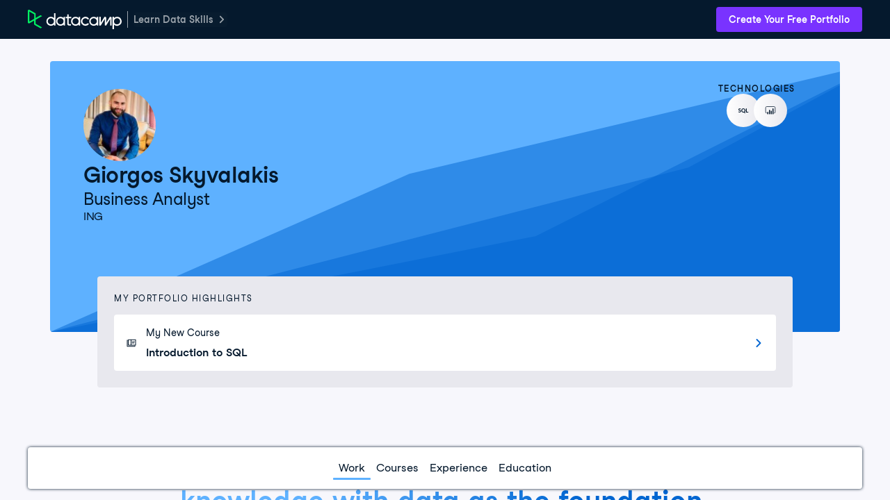

--- FILE ---
content_type: text/html; charset=UTF-8
request_url: https://www.datacamp.com/portfolio/gskyv
body_size: 38345
content:
<!DOCTYPE html><html lang="en"><head><meta charset="UTF-8"><meta name="viewport" content="width=device-width,initial-scale=1"><meta http-equiv="X-UA-Compatible" content="IE=edge"><script nonce="ed246d4892b5cc5f372b1bfc5ed39a8fd309d5be4614119bee57513d64d1b33a">if (window.performance && window.performance.mark) {
      window.performance.mark('DCMFE_START');
    }

    window.__DCMFE_PERFORMANCE__ = {
      navigation: {
        last: window.PerformanceTiming && window.performance.timing
          ? window.performance.timing.navigationStart
          : Date.now(),
      },
    };</script>
    <link rel="preconnect" href="https://www.datacamp.com" crossorigin="use-credentials">
    <link rel="dns-prefetch" href="https://www.datacamp.com">
    <link rel="preconnect" href="https://dcmfe.datacamp.com">
    <link rel="dns-prefetch" href="https://dcmfe.datacamp.com">
  
    <link rel="preload" nonce="ed246d4892b5cc5f372b1bfc5ed39a8fd309d5be4614119bee57513d64d1b33a" as="font" crossorigin="anonymous" href="https://dcmfe.datacamp.com/assets/fonts/StudioFeixenSansRegular-english-v2.woff2" type="font/woff2" />
    <link rel="preload" nonce="ed246d4892b5cc5f372b1bfc5ed39a8fd309d5be4614119bee57513d64d1b33a" as="font" crossorigin="anonymous" href="https://dcmfe.datacamp.com/assets/fonts/StudioFeixenSans-Semibold-english.woff2" type="font/woff2" />
  <link rel="preload" href="https://dcmfe.datacamp.com/mfe-composer-atlas/vendor/react/react.17.0.2.umd.min.js" as="script" nonce="ed246d4892b5cc5f372b1bfc5ed39a8fd309d5be4614119bee57513d64d1b33a"><link rel="preload" href="https://dcmfe.datacamp.com/mfe-composer-atlas/vendor/react/react-dom.17.0.2.umd.min.js" as="script" nonce="ed246d4892b5cc5f372b1bfc5ed39a8fd309d5be4614119bee57513d64d1b33a"><link rel="preload" href="https://dcmfe.datacamp.com/mfe-composer-atlas/vendor/single-spa.5.9.3.system.min.js" as="script" nonce="ed246d4892b5cc5f372b1bfc5ed39a8fd309d5be4614119bee57513d64d1b33a"><link rel="preload" href="https://dcmfe.datacamp.com/mfe-composer-atlas/vendor/systemjs.6.11.0.bundle.min.js" as="script" nonce="ed246d4892b5cc5f372b1bfc5ed39a8fd309d5be4614119bee57513d64d1b33a"><link rel="preload" href="https://app.datacamp.com/mfe-composer-atlas.9d0c7c65.js" as="script" nonce="ed246d4892b5cc5f372b1bfc5ed39a8fd309d5be4614119bee57513d64d1b33a"><style nonce="ed246d4892b5cc5f372b1bfc5ed39a8fd309d5be4614119bee57513d64d1b33a">[data-wf-theme=dark]{color-scheme:dark;--wf-text--main:#efeff5;--wf-text--secondary:#e1e1e8;--wf-text--subtle:#9ba3ab;--wf-text--inverse-subtle:#5d6a77;--wf-text--inverse:#05192d;--wf-text--link:#5eb1ff;--wf-bg--main:#05192d;--wf-bg--secondary:#13253a;--wf-bg--tertiary:#000820;--wf-bg--contrast:#213147;--wf-bg--contrast-inverse:#fff;--wf-bg--transparent:#fff3;--wf-bg--transparent-inverse:#3039691a;--wf-bg--active:#ffffff1a;--wf-bg--focus:#ffffff0f;--wf-bg--hover:#ffffff0f;--wf-bg--hover-strong:#fff3;--wf-border-color--main:#ffffff26;--wf-border-color--strong:#ffffff4d;--wf-border-color--interactive:#fff9;--wf-border-color--focus-outline:#257dfe;--wf-brand--text:#fff;--wf-brand--text-on-color:#05192d;--wf-brand--text-subtle:#fff9;--wf-brand--lighter:#65ff8f;--wf-brand--main:#03ef62;--wf-brand--darker:#00c74e;--wf-success--text:#03ef62;--wf-success--text-on-color:#05192d;--wf-success--lighter:#65ff8f;--wf-success--main:#03ef62;--wf-success--darker:#00c74e;--wf-success--transparent:#03ef6233;--wf-info--text:#5eb1ff;--wf-info--text-on-color:#05192d;--wf-info--lighter:#72e5fe;--wf-info--main:#5eb1ff;--wf-info--darker:#257dfe;--wf-info--transparent:#5eb1e133;--wf-warning--text:#ff931e;--wf-warning--text-on-color:#05192d;--wf-warning--lighter:#ffbc4b;--wf-warning--main:#ff931e;--wf-warning--darker:#d87300;--wf-warning--transparent:#ffbc4b33;--wf-error--text:#ff5400;--wf-error--text-on-color:#05192d;--wf-error--lighter:#ff782d;--wf-error--main:#ff5400;--wf-error--darker:#dd3400;--wf-error--transparent:#ff540033;--wf-upgrade--text:#a781ff;--wf-upgrade--text-on-color:#fff;--wf-upgrade--lighter:#a781ff;--wf-upgrade--main:#7933ff;--wf-upgrade--darker:#5646a5;--wf-upgrade--transparent:#7933ff33;--wf-green--text:#03ef62;--wf-green--text-on-color:#05192d;--wf-green--lighter:#65ff8f;--wf-green--main:#03ef62;--wf-green--darker:#00c74e;--wf-red--text:#ff5400;--wf-red--text-on-color:#05192d;--wf-red--lighter:#ff782d;--wf-red--main:#ff5400;--wf-red--darker:#dd3400;--wf-orange--text:#ff931e;--wf-orange--text-on-color:#05192d;--wf-orange--lighter:#ffbc4b;--wf-orange--main:#ff931e;--wf-orange--darker:#d87300;--wf-yellow--text:#fcce0d;--wf-yellow--text-on-color:#05192d;--wf-yellow--lighter:#ffec3c;--wf-yellow--main:#fcce0d;--wf-yellow--darker:#cfa600;--wf-blue--text:#5eb1ff;--wf-blue--text-on-color:#05192d;--wf-blue--lighter:#72e5fe;--wf-blue--main:#5eb1ff;--wf-blue--darker:#257dfe;--wf-purple--text:#a781ff;--wf-purple--text-on-color:#fff;--wf-purple--lighter:#a781ff;--wf-purple--main:#7933ff;--wf-purple--darker:#5646a5;--wf-pink--text:#ff6ea9;--wf-pink--text-on-color:#05192d;--wf-pink--lighter:#ff95cf;--wf-pink--main:#ff6ea9;--wf-pink--darker:#dc4d8b;--wf-navy--text:#213147;--wf-navy--text-on-color:#fff;--wf-navy--subtler:#213147;--wf-navy--lighter:#13253a;--wf-navy--main:#05192d;--wf-navy--darker:#000820;--wf-grey--text:#f7f7fc;--wf-grey--text-on-color:#05192d;--wf-grey--subtler:#f7f7fc;--wf-grey--lighter:#efeff5;--wf-grey--main:#e8e8ee;--wf-grey--darker:#e1e1e8;--wf-transparent-grey--text:#e1e1e8;--wf-transparent-grey--text-on-color:#fff;--wf-transparent-grey--subtler:#ffffff1a;--wf-transparent-grey--lighter:#ffffff26;--wf-transparent-grey--main:#fff3;--wf-transparent-grey--darker:#ffffff4d;--wf-white--text:#fff;--wf-white--text-on-color:#05192d;--wf-white--main:#fff}html,[data-wf-theme=light]{color-scheme:light;--wf-text--main:#05192d;--wf-text--secondary:#213147;--wf-text--subtle:#5d6a77;--wf-text--inverse-subtle:#9ba3ab;--wf-text--inverse:#fff;--wf-text--link:#0065d1;--wf-bg--main:#f7f7fc;--wf-bg--secondary:#efeff5;--wf-bg--tertiary:#e8e8ee;--wf-bg--contrast:#fff;--wf-bg--contrast-inverse:#05192d;--wf-bg--transparent:#3039691a;--wf-bg--transparent-inverse:#fff3;--wf-bg--active:#3039691a;--wf-bg--focus:#3039690f;--wf-bg--hover:#3039690f;--wf-bg--hover-strong:#3039691a;--wf-border-color--main:#30396926;--wf-border-color--strong:#3039694d;--wf-border-color--interactive:#30396999;--wf-border-color--focus-outline:#257dfe;--wf-brand--text:#05192d;--wf-brand--text-on-color:#05192d;--wf-brand--text-subtle:#30396999;--wf-brand--lighter:#65ff8f;--wf-brand--main:#03ef62;--wf-brand--darker:#00c74e;--wf-success--text:#008031;--wf-success--text-on-color:#05192d;--wf-success--lighter:#65ff8f;--wf-success--main:#03ef62;--wf-success--darker:#00c74e;--wf-success--transparent:#03ef621a;--wf-info--text:#0065d1;--wf-info--text-on-color:#05192d;--wf-info--lighter:#72e5fe;--wf-info--main:#5eb1ff;--wf-info--darker:#257dfe;--wf-info--transparent:#5eb1e133;--wf-warning--text:#b75900;--wf-warning--text-on-color:#05192d;--wf-warning--lighter:#ffbc4b;--wf-warning--main:#ff931e;--wf-warning--darker:#d87300;--wf-warning--transparent:#ffbc4b33;--wf-error--text:#c01100;--wf-error--text-on-color:#05192d;--wf-error--lighter:#ff782d;--wf-error--main:#ff5400;--wf-error--darker:#dd3400;--wf-error--transparent:#ff54001a;--wf-upgrade--text:#5646a5;--wf-upgrade--text-on-color:#fff;--wf-upgrade--lighter:#a781ff;--wf-upgrade--main:#7933ff;--wf-upgrade--darker:#5646a5;--wf-upgrade--transparent:#7933ff1a;--wf-green--text:#008031;--wf-green--text-on-color:#05192d;--wf-green--lighter:#65ff8f;--wf-green--main:#03ef62;--wf-green--darker:#00c74e;--wf-red--text:#c01100;--wf-red--text-on-color:#05192d;--wf-red--lighter:#ff782d;--wf-red--main:#ff5400;--wf-red--darker:#dd3400;--wf-orange--text:#b75900;--wf-orange--text-on-color:#05192d;--wf-orange--lighter:#ffbc4b;--wf-orange--main:#ff931e;--wf-orange--darker:#d87300;--wf-yellow--text:#907000;--wf-yellow--text-on-color:#05192d;--wf-yellow--lighter:#ffec3c;--wf-yellow--main:#fcce0d;--wf-yellow--darker:#cfa600;--wf-blue--text:#0065d1;--wf-blue--text-on-color:#05192d;--wf-blue--lighter:#72e5fe;--wf-blue--main:#5eb1ff;--wf-blue--darker:#257dfe;--wf-purple--text:#5646a5;--wf-purple--text-on-color:#fff;--wf-purple--lighter:#a781ff;--wf-purple--main:#7933ff;--wf-purple--darker:#5646a5;--wf-pink--text:#bf3072;--wf-pink--text-on-color:#05192d;--wf-pink--lighter:#ff95cf;--wf-pink--main:#ff6ea9;--wf-pink--darker:#dc4d8b;--wf-navy--text:#05192d;--wf-navy--text-on-color:#fff;--wf-navy--subtler:#213147;--wf-navy--lighter:#13253a;--wf-navy--main:#05192d;--wf-navy--darker:#000820;--wf-grey--text:#848492;--wf-grey--text-on-color:#05192d;--wf-grey--subtler:#f7f7fc;--wf-grey--lighter:#efeff5;--wf-grey--main:#e8e8ee;--wf-grey--darker:#e1e1e8;--wf-transparent-grey--text:#595d78;--wf-transparent-grey--text-on-color:#05192d;--wf-transparent-grey--subtler:#3039691a;--wf-transparent-grey--lighter:#30396926;--wf-transparent-grey--main:#30396933;--wf-transparent-grey--darker:#3039694d;--wf-white--text:#fff;--wf-white--text-on-color:#05192d;--wf-white--main:#fff}*,:after,:before{background-repeat:no-repeat;box-sizing:border-box}:after,:before{text-decoration:inherit;vertical-align:inherit}:where(:root){word-wrap:break-word;-webkit-tap-highlight-color:transparent;-webkit-text-size-adjust:100%;cursor:default;line-height:1.5;-moz-tab-size:4;-o-tab-size:4;tab-size:4}:where(body){margin:0}:where(h1){font-size:2em;margin:.67em 0}:where(dl,ol,ul) :where(dl,ol,ul){margin:0}:where(hr){color:inherit;height:0}:where(nav) :where(ol,ul){list-style-type:none;padding:0}:where(nav li):before{content:"\200B";float:left}:where(pre){font-family:monospace,monospace;font-size:1em;overflow:auto}:where(abbr[title]){text-decoration:underline;-webkit-text-decoration:underline dotted;text-decoration:underline dotted}:where(b,strong){font-weight:bolder}:where(code,kbd,samp){font-family:monospace,monospace;font-size:1em}:where(small){font-size:80%}:where(audio,canvas,iframe,img,svg,video){vertical-align:middle}:where(iframe){border-style:none}:where(svg:not([fill])){fill:currentColor}:where(table){border-collapse:collapse;border-color:inherit;text-indent:0}:where(button,input,select){margin:0}:where(button,[type=button i],[type=reset i],[type=submit i]){-webkit-appearance:button}:where(fieldset){border:1px solid #a0a0a0}:where(progress){vertical-align:baseline}:where(textarea){margin:0;resize:vertical}:where([type=search i]){-webkit-appearance:textfield;outline-offset:-2px}::-webkit-inner-spin-button,::-webkit-outer-spin-button{height:auto}::-webkit-input-placeholder{color:inherit;opacity:.54}::-webkit-search-decoration{-webkit-appearance:none}::-webkit-file-upload-button{-webkit-appearance:button;font:inherit}:where(dialog){background-color:#fff;border:solid;color:#000;height:-moz-fit-content;height:-webkit-fit-content;height:fit-content;left:0;margin:auto;padding:1em;position:absolute;right:0;width:-moz-fit-content;width:-webkit-fit-content;width:fit-content}:where(dialog:not([open])){display:none}:where(details>summary:first-of-type){display:list-item}:where([aria-busy=true i]){cursor:progress}:where([aria-controls]){cursor:pointer}:where([aria-disabled=true i],[disabled]){cursor:not-allowed}:where([aria-hidden=false i][hidden]){display:inline;display:initial}:where([aria-hidden=false i][hidden]:not(:focus)){clip:rect(0,0,0,0);position:absolute}@font-face{font-display:swap;font-family:Studio-Feixen-Sans;font-style:normal;font-weight:400;src:url(https://dcmfe.datacamp.com/assets/fonts/StudioFeixenSansRegular-latin-v2.woff2) format("woff2"),url(https://dcmfe.datacamp.com/assets/fonts/StudioFeixenSansRegular-latin-v2.woff) format("woff");unicode-range:U+00a1,U+00aa-00ab,U+00af,U+00b8,U+00bb,U+00bf-00d6,U+00d8-00f6,U+00f8-00ff,U+0131,U+0152-0153,U+02b0-02ff}@font-face{font-display:swap;font-family:Studio-Feixen-Sans;font-style:normal;font-weight:400;src:url(https://dcmfe.datacamp.com/assets/fonts/StudioFeixenSansRegular-latin-extended-v2.woff2) format("woff2"),url(https://dcmfe.datacamp.com/assets/fonts/StudioFeixenSansRegular-latin-extended-v2.woff) format("woff");unicode-range:U+0100-0130,U+0132-0151,U+0154-017f,U+0180-024f,U+1e??}@font-face{font-display:swap;font-family:Studio-Feixen-Sans;font-style:normal;font-weight:400;src:url(https://dcmfe.datacamp.com/assets/fonts/StudioFeixenSansRegular-rest-v2.woff2) format("woff2"),url(https://dcmfe.datacamp.com/assets/fonts/StudioFeixenSansRegular-rest-v2.woff) format("woff");unicode-range:U+0259,U+0300-03c0,U+2070-2073,U+2075-20ab,U+20ad-2121,U+2123-218f,U+21bc-2211,U+2213-2214,U+2216-f8fe,U+fb01-fb02}@font-face{font-display:swap;font-family:Studio-Feixen-Sans;font-style:normal;font-weight:400;src:url(https://dcmfe.datacamp.com/assets/fonts/StudioFeixenSansRegular-english-v2.woff2) format("woff2"),url(https://dcmfe.datacamp.com/assets/fonts/StudioFeixenSansRegular-english-v2.woff) format("woff");unicode-range:U+0000-00a0,U+00a2-00a9,U+00ac-00ae,U+00b0-00b7,U+00b9-00ba,U+00bc-00be,U+00d7,U+00f7,U+2000-206f,U+2074,U+20ac,U+2122,U+2190-21bb,U+2212,U+2215,U+f8ff,U+feff,U+fffd}@font-face{font-display:swap;font-family:Studio-Feixen-Sans;font-style:normal;font-weight:800;src:url(https://dcmfe.datacamp.com/assets/fonts/StudioFeixenSans-Semibold-latin.woff2) format("woff2"),url(https://dcmfe.datacamp.com/assets/fonts/StudioFeixenSans-Semibold-latin.woff) format("woff");unicode-range:U+00a1,U+00aa-00ab,U+00af,U+00b8,U+00bb,U+00bf-00d6,U+00d8-00f6,U+00f8-00ff,U+0131,U+0152-0153,U+02b0-02ff}@font-face{font-display:swap;font-family:Studio-Feixen-Sans;font-style:normal;font-weight:800;src:url(https://dcmfe.datacamp.com/assets/fonts/StudioFeixenSans-Semibold-latin-extended.woff2) format("woff2"),url(https://dcmfe.datacamp.com/assets/fonts/StudioFeixenSans-Semibold-latin-extended.woff) format("woff");unicode-range:U+0100-0130,U+0132-0151,U+0154-017f,U+0180-024f,U+1e??}@font-face{font-display:swap;font-family:Studio-Feixen-Sans;font-style:normal;font-weight:800;src:url(https://dcmfe.datacamp.com/assets/fonts/StudioFeixenSans-Semibold-rest.woff2) format("woff2"),url(https://dcmfe.datacamp.com/assets/fonts/StudioFeixenSans-Semibold-rest.woff) format("woff");unicode-range:U+0259,U+0300-03c0,U+2070-2073,U+2075-20ab,U+20ad-2121,U+2123-218f,U+21bc-2211,U+2213-2214,U+2216-f8fe,U+fb01-fb02}@font-face{font-display:swap;font-family:Studio-Feixen-Sans;font-style:normal;font-weight:800;src:url(https://dcmfe.datacamp.com/assets/fonts/StudioFeixenSans-Semibold-english.woff2) format("woff2"),url(https://dcmfe.datacamp.com/assets/fonts/StudioFeixenSans-Semibold-english.woff) format("woff");unicode-range:U+0000-00a0,U+00a2-00a9,U+00ac-00ae,U+00b0-00b7,U+00b9-00ba,U+00bc-00be,U+00d7,U+00f7,U+2000-206f,U+2074,U+20ac,U+2122,U+2190-21bb,U+2212,U+2215,U+f8ff,U+feff,U+fffd}@font-face{font-display:swap;font-family:JetBrainsMonoNL;font-style:normal;font-weight:400;src:url(https://dcmfe.datacamp.com/assets/fonts/JetBrainsMono-latin.woff2) format("woff2"),url(https://dcmfe.datacamp.com/assets/fonts/JetBrainsMono-latin.woff) format("woff");unicode-range:U+00a1,U+00aa-00ab,U+00af,U+00b8,U+00bb,U+00bf-00d6,U+00d8-00f6,U+00f8-00ff,U+0131,U+0152-0153,U+02b0-02ff}@font-face{font-display:swap;font-family:JetBrainsMonoNL;font-style:normal;font-weight:400;src:url(https://dcmfe.datacamp.com/assets/fonts/JetBrainsMono-latin-extended.woff2) format("woff2"),url(https://dcmfe.datacamp.com/assets/fonts/JetBrainsMono-latin-extended.woff) format("woff");unicode-range:U+0100-0130,U+0132-0151,U+0154-017f,U+0180-024f,U+1e??}@font-face{font-display:swap;font-family:JetBrainsMonoNL;font-style:normal;font-weight:400;src:url(https://dcmfe.datacamp.com/assets/fonts/JetBrainsMono-rest.woff2) format("woff2"),url(https://dcmfe.datacamp.com/assets/fonts/JetBrainsMono-rest.woff) format("woff");unicode-range:U+0259,U+0300-03c0,U+2070-2073,U+2075-20ab,U+20ad-2121,U+2123-218f,U+21bc-2211,U+2213-2214,U+2216-f8fe,U+fb01-fb02}@font-face{font-display:swap;font-family:JetBrainsMonoNL;font-style:normal;font-weight:400;src:url(https://dcmfe.datacamp.com/assets/fonts/JetBrainsMono-english.woff2) format("woff2"),url(https://dcmfe.datacamp.com/assets/fonts/JetBrainsMono-english.woff) format("woff");unicode-range:U+0000-00a0,U+00a2-00a9,U+00ac-00ae,U+00b0-00b7,U+00b9-00ba,U+00bc-00be,U+00d7,U+00f7,U+2000-206f,U+2074,U+20ac,U+2122,U+2190-21bb,U+2212,U+2215,U+f8ff,U+feff,U+fffd}:where(b,strong){font-weight:800}:where(.focus-visible,:focus){outline-color:#009bd8;outline-offset:0;outline-style:solid;outline-width:2px}:where(:focus-visible,:focus){outline-color:#009bd8;outline-offset:0;outline-style:solid;outline-width:2px}hr{background-color:rgba(5,25,45,.15);border:0;height:1px;margin:32px 0}html{background-color:var(--wf-bg--main);font-size:16px}html,body{height:100%}.mfe-composer-body{color:var(--wf-text--main);flex-direction:column;margin:0;padding:0;font-family:Studio-Feixen-Sans,Arial,sans-serif;font-size:100%;font-weight:400;line-height:1.5;display:flex;overflow:hidden}#mfe-composer-layout{flex:1;overflow:hidden}.mfe-composer-layout-vertical{height:100%;flex-direction:column;display:flex}.mfe-composer-layout-vertical__child--expand{flex:1;overflow-y:auto;-webkit-overflow-scrolling:auto!important}.mfe-composer-layout-vertical__child--expand>div{height:100%}.mfe-composer-layout-horizontal{height:100%;display:flex}.mfe-composer-layout-horizontal__child--expand{flex:1;overflow:auto}.mfe-app-error{background-color:var(--wf-error--main);color:var(--wf-error--text-on-color);padding:16px}.mfe-app-error p{margin:0}.mfe-app-error a{color:var(--wf-error--text-on-color)}.imo-popup{background-color:var(--wf-navy--main)!important}.imo-list-container button,.imo-modal-container button{color:var(--wf-text--main);height:auto!important;line-height:24px!important}.imo-list-search{color:var(--wf-text--main)}.imo-overrides-table td,.imo-overrides-table th{text-align:left}</style><script nonce="ed246d4892b5cc5f372b1bfc5ed39a8fd309d5be4614119bee57513d64d1b33a">(()=>{var e={452:e=>{var t=function(e){"use strict";var t,n=Object.prototype,o=n.hasOwnProperty,r="function"==typeof Symbol?Symbol:{},i=r.iterator||"@@iterator",a=r.asyncIterator||"@@asyncIterator",c=r.toStringTag||"@@toStringTag";function u(e,t,n){return Object.defineProperty(e,t,{value:n,enumerable:!0,configurable:!0,writable:!0}),e[t]}try{u({},"")}catch(e){u=function(e,t,n){return e[t]=n}}function s(e,t,n,o){var r=t&&t.prototype instanceof h?t:h,i=Object.create(r.prototype),a=new I(o||[]);return i._invoke=function(e,t,n){var o=d;return function(r,i){if(o===p)throw new Error("Generator is already running");if(o===m){if("throw"===r)throw i;return x()}for(n.method=r,n.arg=i;;){var a=n.delegate;if(a){var c=j(a,n);if(c){if(c===w)continue;return c}}if("next"===n.method)n.sent=n._sent=n.arg;else if("throw"===n.method){if(o===d)throw o=m,n.arg;n.dispatchException(n.arg)}else"return"===n.method&&n.abrupt("return",n.arg);o=p;var u=l(e,t,n);if("normal"===u.type){if(o=n.done?m:f,u.arg===w)continue;return{value:u.arg,done:n.done}}"throw"===u.type&&(o=m,n.method="throw",n.arg=u.arg)}}}(e,n,a),i}function l(e,t,n){try{return{type:"normal",arg:e.call(t,n)}}catch(e){return{type:"throw",arg:e}}}e.wrap=s;var d="suspendedStart",f="suspendedYield",p="executing",m="completed",w={};function h(){}function y(){}function g(){}var b={};u(b,i,(function(){return this}));var v=Object.getPrototypeOf,_=v&&v(v(T([])));_&&_!==n&&o.call(_,i)&&(b=_);var O=g.prototype=h.prototype=Object.create(b);function E(e){["next","throw","return"].forEach((function(t){u(e,t,(function(e){return this._invoke(t,e)}))}))}function S(e,t){function n(r,i,a,c){var u=l(e[r],e,i);if("throw"!==u.type){var s=u.arg,d=s.value;return d&&"object"==typeof d&&o.call(d,"__await")?t.resolve(d.__await).then((function(e){n("next",e,a,c)}),(function(e){n("throw",e,a,c)})):t.resolve(d).then((function(e){s.value=e,a(s)}),(function(e){return n("throw",e,a,c)}))}c(u.arg)}var r;this._invoke=function(e,o){function i(){return new t((function(t,r){n(e,o,t,r)}))}return r=r?r.then(i,i):i()}}function j(e,n){var o=e.iterator[n.method];if(o===t){if(n.delegate=null,"throw"===n.method){if(e.iterator.return&&(n.method="return",n.arg=t,j(e,n),"throw"===n.method))return w;n.method="throw",n.arg=new TypeError("The iterator does not provide a 'throw' method")}return w}var r=l(o,e.iterator,n.arg);if("throw"===r.type)return n.method="throw",n.arg=r.arg,n.delegate=null,w;var i=r.arg;return i?i.done?(n[e.resultName]=i.value,n.next=e.nextLoc,"return"!==n.method&&(n.method="next",n.arg=t),n.delegate=null,w):i:(n.method="throw",n.arg=new TypeError("iterator result is not an object"),n.delegate=null,w)}function P(e){var t={tryLoc:e[0]};1 in e&&(t.catchLoc=e[1]),2 in e&&(t.finallyLoc=e[2],t.afterLoc=e[3]),this.tryEntries.push(t)}function A(e){var t=e.completion||{};t.type="normal",delete t.arg,e.completion=t}function I(e){this.tryEntries=[{tryLoc:"root"}],e.forEach(P,this),this.reset(!0)}function T(e){if(e){var n=e[i];if(n)return n.call(e);if("function"==typeof e.next)return e;if(!isNaN(e.length)){var r=-1,a=function n(){for(;++r<e.length;)if(o.call(e,r))return n.value=e[r],n.done=!1,n;return n.value=t,n.done=!0,n};return a.next=a}}return{next:x}}function x(){return{value:t,done:!0}}return y.prototype=g,u(O,"constructor",g),u(g,"constructor",y),y.displayName=u(g,c,"GeneratorFunction"),e.isGeneratorFunction=function(e){var t="function"==typeof e&&e.constructor;return!!t&&(t===y||"GeneratorFunction"===(t.displayName||t.name))},e.mark=function(e){return Object.setPrototypeOf?Object.setPrototypeOf(e,g):(e.__proto__=g,u(e,c,"GeneratorFunction")),e.prototype=Object.create(O),e},e.awrap=function(e){return{__await:e}},E(S.prototype),u(S.prototype,a,(function(){return this})),e.AsyncIterator=S,e.async=function(t,n,o,r,i){void 0===i&&(i=Promise);var a=new S(s(t,n,o,r),i);return e.isGeneratorFunction(n)?a:a.next().then((function(e){return e.done?e.value:a.next()}))},E(O),u(O,c,"Generator"),u(O,i,(function(){return this})),u(O,"toString",(function(){return"[object Generator]"})),e.keys=function(e){var t=[];for(var n in e)t.push(n);return t.reverse(),function n(){for(;t.length;){var o=t.pop();if(o in e)return n.value=o,n.done=!1,n}return n.done=!0,n}},e.values=T,I.prototype={constructor:I,reset:function(e){if(this.prev=0,this.next=0,this.sent=this._sent=t,this.done=!1,this.delegate=null,this.method="next",this.arg=t,this.tryEntries.forEach(A),!e)for(var n in this)"t"===n.charAt(0)&&o.call(this,n)&&!isNaN(+n.slice(1))&&(this[n]=t)},stop:function(){this.done=!0;var e=this.tryEntries[0].completion;if("throw"===e.type)throw e.arg;return this.rval},dispatchException:function(e){if(this.done)throw e;var n=this;function r(o,r){return c.type="throw",c.arg=e,n.next=o,r&&(n.method="next",n.arg=t),!!r}for(var i=this.tryEntries.length-1;i>=0;--i){var a=this.tryEntries[i],c=a.completion;if("root"===a.tryLoc)return r("end");if(a.tryLoc<=this.prev){var u=o.call(a,"catchLoc"),s=o.call(a,"finallyLoc");if(u&&s){if(this.prev<a.catchLoc)return r(a.catchLoc,!0);if(this.prev<a.finallyLoc)return r(a.finallyLoc)}else if(u){if(this.prev<a.catchLoc)return r(a.catchLoc,!0)}else{if(!s)throw new Error("try statement without catch or finally");if(this.prev<a.finallyLoc)return r(a.finallyLoc)}}}},abrupt:function(e,t){for(var n=this.tryEntries.length-1;n>=0;--n){var r=this.tryEntries[n];if(r.tryLoc<=this.prev&&o.call(r,"finallyLoc")&&this.prev<r.finallyLoc){var i=r;break}}i&&("break"===e||"continue"===e)&&i.tryLoc<=t&&t<=i.finallyLoc&&(i=null);var a=i?i.completion:{};return a.type=e,a.arg=t,i?(this.method="next",this.next=i.finallyLoc,w):this.complete(a)},complete:function(e,t){if("throw"===e.type)throw e.arg;return"break"===e.type||"continue"===e.type?this.next=e.arg:"return"===e.type?(this.rval=this.arg=e.arg,this.method="return",this.next="end"):"normal"===e.type&&t&&(this.next=t),w},finish:function(e){for(var t=this.tryEntries.length-1;t>=0;--t){var n=this.tryEntries[t];if(n.finallyLoc===e)return this.complete(n.completion,n.afterLoc),A(n),w}},catch:function(e){for(var t=this.tryEntries.length-1;t>=0;--t){var n=this.tryEntries[t];if(n.tryLoc===e){var o=n.completion;if("throw"===o.type){var r=o.arg;A(n)}return r}}throw new Error("illegal catch attempt")},delegateYield:function(e,n,o){return this.delegate={iterator:T(e),resultName:n,nextLoc:o},"next"===this.method&&(this.arg=t),w}},e}(e.exports);try{regeneratorRuntime=t}catch(e){"object"==typeof globalThis?globalThis.regeneratorRuntime=t:Function("r","regeneratorRuntime = r")(t)}}},t={};function n(o){var r=t[o];if(void 0!==r)return r.exports;var i=t[o]={exports:{}};return e[o](i,i.exports,n),i.exports}(()=>{"use strict";function e(e){window.performance&&window.performance.mark&&window.performance.mark(e)}function t(e,t,n){window.performance&&window.performance.measure&&window.performance.measure(e,t,n)}function o(e,t,n){return t in e?Object.defineProperty(e,t,{value:n,enumerable:!0,configurable:!0,writable:!0}):e[t]=n,e}function r(e){for(var t=1;t<arguments.length;t++){var n=null!=arguments[t]?arguments[t]:{},r=Object.keys(n);"function"==typeof Object.getOwnPropertySymbols&&(r=r.concat(Object.getOwnPropertySymbols(n).filter((function(e){return Object.getOwnPropertyDescriptor(n,e).enumerable})))),r.forEach((function(t){o(e,t,n[t])}))}return e}function i(e,t){return t=null!=t?t:{},Object.getOwnPropertyDescriptors?Object.defineProperties(e,Object.getOwnPropertyDescriptors(t)):function(e){var t=Object.keys(e);if(Object.getOwnPropertySymbols){var n=Object.getOwnPropertySymbols(e);t.push.apply(t,n)}return t}(Object(t)).forEach((function(n){Object.defineProperty(e,n,Object.getOwnPropertyDescriptor(t,n))})),e}function a(e){var t=document.createElement("script");t.src=e.src,e.nonce&&(t.nonce=e.nonce),e.id&&(t.id=e.id),e.crossorigin&&(t.crossOrigin=e.crossorigin),e.async&&(t.async=e.async),t.onload=function(){e.done&&e.done()},t.onerror=function(){console.error(new Error("Failed to load script ".concat(t.src)))},document.head.appendChild(t)}function c(){var n=System.constructor.prototype.createScript;System.constructor.prototype.createScript=function(e){return Promise.resolve(n.call(this,e)).then((function(t){return(/^https?:\/\/(app|www|dcmfe|dcmfe-backstage)\.(datacamp|datacamp-staging)\.(com|test)/gi.test(e)||/^https?:\/\/localhost:[0-9]+/gi.test(window.dcmfe.env.atlasUrl))&&t.removeAttribute("crossorigin"),t}))},System.constructor.prototype.onload=function(e,t,n,o){e&&console.error(e,t,n,o)},System.import(window.dcmfe.composer.name),window.dcmfe.composer.started=!0,e("dcmfe:start:end"),t("dcmfe:start","dcmfe:start:start","dcmfe:start:end"),e("dcmfe:onstart:start"),window.dcmfe.onStart(),e("dcmfe:onstart:end"),t("dcmfe:onstart","dcmfe:onstart:start","dcmfe:onstart:end")}function u(e){if(!e.message)return"";var t="[DCMFE]";return e.scope&&(t="[DCMFE ".concat(e.scope.toUpperCase(),"]")),e.action&&(t="".concat(t," ").concat(e.action.toUpperCase())),e.name&&(t="".concat(t," ").concat(e.name)),t="".concat(t,": ").concat(e.message),e.stubbed&&(t+=" (STUBBED)"),t}n(452);var s={};function l(e,t){if(console.log&&e&&!1!==e.enable){var n=u(e);t&&t.length>0?console.log(n,t):console.log(n)}}function d(e){return function(t){for(var n=arguments.length,o=new Array(n>1?n-1:0),r=1;r<n;r++)o[r-1]=arguments[r];"string"==typeof t&&l({enable:e._debug,message:t,name:e._name,scope:"plugin",stubbed:e._stubbed},o.slice(1))}}function f(e){return{log:d(e)}}function p(n){if(!n._booted){e("dcmfe:plugin:boot:".concat(n._name,":start"));var o=f(n);try{!n._stubbed&&n._source.boot&&n._source.boot(n,o)}catch(e){throw new Error(u({action:"boot",message:"could not boot ".concat(n._name," plugin (").concat(e.message,")"),scope:"plugin"}))}l({action:"boot",enable:n._debug,message:n._name,scope:"plugin"}),function(e,t){if(!e._stubbed){if(l({action:"boot",enable:e._debug,message:"init ".concat(e._name," private and public methods"),scope:"plugin"}),e._source.privateMethods)try{var n=e._source.privateMethods(e,t);e._privateMethods=n}catch(t){throw new Error(u({action:"boot",message:"could not init ".concat(e._name," plugin private methods (").concat(t.message,")"),scope:"plugin"}))}if(e._source.publicMethods)try{var o=e._source.publicMethods(e,t);Object.keys(o).forEach((function(t){if(t in e)throw new Error("key ".concat(t," already exists in plugin"));e[t]=o[t]}))}catch(t){throw new Error(u({action:"boot",message:"could not init ".concat(e._name," plugin public methods (").concat(t.message,")"),scope:"plugin"}))}}}(n,o),n._booted=!0,e("dcmfe:plugin:boot:".concat(n._name,":end")),t("dcmfe:plugin:boot:".concat(n._name),"dcmfe:plugin:boot:".concat(n._name,":start"),"dcmfe:plugin:boot:".concat(n._name,":end"))}}function m(n){var o=arguments.length>1&&void 0!==arguments[1]?arguments[1]:{};if(function(e){if(!e.name)throw new Error(u({action:"install",message:"plugin does not have a name",scope:"plugin"}));if(s[e.name])throw new Error(u({action:"install",message:"".concat(e.name," plugin already installed"),scope:"plugin"}));return!0}(n)){e("dcmfe:plugin:install:".concat(n.name,":start"));var r=o.enable,i=o.stub,a=void 0===r||r,c=function(){return!a||"development"===window.dcmfe.env.appEnv&&(void 0===i||i)};s[n.name]={_booted:!1,_debug:!!n.debug,_enabled:a,_lazy:!!n.lazy,_name:n.name,_source:n,_stubbed:c(),_toggleDebug:function(){s[n.name]._debug=!s[n.name]._debug,l({action:"debug",message:s[n.name]._debug?"ON":"OFF",name:n.name,scope:"plugin"})}},l({action:"install",enable:s[n.name]._debug,message:"".concat(n.name).concat(a?"":" (Disabled)"),scope:"plugin"}),c()&&function(e){l({action:"install",enable:e._debug,message:"stub ".concat(e._name," private and public methods"),scope:"plugin"});var t=f(e);!function(e,t){if(e._source.privateMethods)try{var n=e._source.privateMethods(e,t);Object.keys(n).forEach((function(t){n[t]=function(){l({enable:e._debug,message:t,name:e._name,scope:"plugin",stubbed:!0}),e._source.stubs&&e._source.stubs.privateMethods&&e._source.stubs.privateMethods()[t]&&e._source.stubs.privateMethods()[t]()}})),e._privateMethods=n}catch(t){throw new Error(u({action:"boot",message:"could not stub ".concat(e._name," plugin private methods (").concat(t.message,")"),scope:"plugin"}))}}(e,t),function(e,t){if(e._source.publicMethods)try{var n=e._source.publicMethods(e,t);Object.keys(n).forEach((function(t){if(t in e)throw new Error("key ".concat(t," already exists in plugin"));e[t]=function(){l({enable:e._debug,message:t,name:e._name,scope:"plugin",stubbed:!0}),e._source.stubs&&e._source.stubs.publicMethods&&e._source.stubs.publicMethods()[t]&&e._source.stubs.publicMethods()[t]()}}))}catch(t){throw new Error(u({action:"boot",message:"could not stub ".concat(e._name," plugin public methods (").concat(t.message,")"),scope:"plugin"}))}}(e,t)}(s[n.name]),a&&!n.lazy&&p(s[n.name]),e("dcmfe:plugin:install:".concat(n.name,":end")),t("dcmfe:plugin:install:".concat(n.name),"dcmfe:plugin:install:".concat(n.name,":start"),"dcmfe:plugin:install:".concat(n.name,":end"))}}function w(e){if(!s[e])throw new Error(u({action:"get",message:"".concat(e," plugin is not installed"),scope:"plugin"}));if(s[e]._enabled){if(p(s[e]),!s[e]._booted)throw new Error(u({action:"get",message:"".concat(e," plugin is not booted"),scope:"plugin"}))}else l({action:"get",enable:!0,message:"".concat(e," plugin is not enabled"),scope:"plugin"});l({action:"get",enable:s[e]._debug,message:"".concat(e).concat(s[e]._enabled?"":" (Disabled)"),scope:"plugin"});var t={};return Object.keys(s[e]).forEach((function(n){"_"===n.charAt(0)&&"_enqueue"!==n&&"_toggleDebug"!==n||(t[n]=s[e][n])})),t}function h(e,t){(null==t||t>e.length)&&(t=e.length);for(var n=0,o=new Array(t);n<t;n++)o[n]=e[n];return o}function y(e,t,n){return t in e?Object.defineProperty(e,t,{value:n,enumerable:!0,configurable:!0,writable:!0}):e[t]=n,e}var g=function(){function e(t){!function(e,t){if(!(e instanceof t))throw new TypeError("Cannot call a class as a function")}(this,e),this.scriptLoaded=!1,this.queue=[],this.debug=!1,this.name=t.name,this.processPayload=t.processPayload,this.script=t.script,this.isReady=t.isReady||function(){return!0},this.isReadyRetryMs=t.isReadyRetryMs||50,this.debug="boolean"==typeof t.debug&&t.debug}var t=e.prototype;return t.enqueue=function(e){this.scriptLoaded&&0===this.queue.length?this._processPayload(e):(this.log("add to queue",e),this.queue.push(e))},t.load=function(){if(this.script)return this.log("loading script",this.script),void a(function(e){for(var t=1;t<arguments.length;t++){var n=null!=arguments[t]?arguments[t]:{},o=Object.keys(n);"function"==typeof Object.getOwnPropertySymbols&&(o=o.concat(Object.getOwnPropertySymbols(n).filter((function(e){return Object.getOwnPropertyDescriptor(n,e).enumerable})))),o.forEach((function(t){y(e,t,n[t])}))}return e}({done:this.afterLoad.bind(this)},this.script));this.afterLoad()},t.afterLoad=function(){if(this.isReady())return this.log("ready, processing queue"),this.scriptLoaded=!0,void this.processQueue();this.log("not ready yet"),setTimeout(this.afterLoad.bind(this),this.isReadyRetryMs)},t.processQueue=function(){if(this.queue.length>0){var e=this.queue.shift();if(!e)throw new Error("Integration [".concat(this.name,"]: undefined payload"));this._processPayload(e),setTimeout(this.processQueue.bind(this),0)}},t._processPayload=function(e){this.log("process payload",e),this.processPayload(e)},t.log=function(e){for(var t=arguments.length,n=new Array(t>1?t-1:0),o=1;o<t;o++)n[o-1]=arguments[o];var r,i;this.debug&&(r=console).log.apply(r,["[Integration ".concat(this.name,"]"),e].concat(function(e){if(Array.isArray(e))return h(e)}(i=n)||function(e){if("undefined"!=typeof Symbol&&null!=e[Symbol.iterator]||null!=e["@@iterator"])return Array.from(e)}(i)||function(e,t){if(e){if("string"==typeof e)return h(e,t);var n=Object.prototype.toString.call(e).slice(8,-1);return"Object"===n&&e.constructor&&(n=e.constructor.name),"Map"===n||"Set"===n?Array.from(n):"Arguments"===n||/^(?:Ui|I)nt(?:8|16|32)(?:Clamped)?Array$/.test(n)?h(e,t):void 0}}(i)||function(){throw new TypeError("Invalid attempt to spread non-iterable instance.\\nIn order to be iterable, non-array objects must have a [Symbol.iterator]() method.")}()))},e}(),b="chilipiper",v=null;function _(){return!!window.ChiliPiper}function O(e){window.ChiliPiper&&function(e){var t;null===(t=window.ChiliPiper)||void 0===t||t.submit(e.subdomain,e.router,e.options)}(e)}function E(e){if(!v)throw new Error("chilipiper: integration unreachable");v.enqueue(e)}var S={boot:function(){var e=window.dcmfe.env.nonce;(v=new g({isReady:_,name:b,processPayload:O,script:{async:!0,nonce:e,src:"https://datacamp.chilipiper.com/concierge-js/cjs/concierge.js"}})).load()},lazy:!0,name:b,publicMethods:function(){return{_enqueue:E,submit:function(e){E(e)}}}};function j(e,t){(null==t||t>e.length)&&(t=e.length);for(var n=0,o=new Array(t);n<t;n++)o[n]=e[n];return o}var P="customerio",A=null;function I(){window._cio.page(window.document.location.href)}function T(e){e.id&&Number(e.id)>0&&window._cio.identify(e)}function x(e){var t,n,o=(n=3,function(e){if(Array.isArray(e))return e}(t=e)||function(e,t){var n=null==e?null:"undefined"!=typeof Symbol&&e[Symbol.iterator]||e["@@iterator"];if(null!=n){var o,r,i=[],a=!0,c=!1;try{for(n=n.call(e);!(a=(o=n.next()).done)&&(i.push(o.value),!t||i.length!==t);a=!0);}catch(e){c=!0,r=e}finally{try{a||null==n.return||n.return()}finally{if(c)throw r}}return i}}(t,n)||function(e,t){if(e){if("string"==typeof e)return j(e,t);var n=Object.prototype.toString.call(e).slice(8,-1);return"Object"===n&&e.constructor&&(n=e.constructor.name),"Map"===n||"Set"===n?Array.from(n):"Arguments"===n||/^(?:Ui|I)nt(?:8|16|32)(?:Clamped)?Array$/.test(n)?j(e,t):void 0}}(t,n)||function(){throw new TypeError("Invalid attempt to destructure non-iterable instance.\\nIn order to be iterable, non-array objects must have a [Symbol.iterator]() method.")}()),r=o[0],i=o[1],a=o[2];window._cio&&["identify","page","track"].indexOf(r)>-1&&("page"===r||"track"===r?i&&(a?window._cio[r](i,a):window._cio[r](i)):"identify"===r&&a&&T(a))}function k(e){if(!A)throw new Error("customerio: integration unreachable");A.enqueue(e)}window._cio=window._cio||[];var L={boot:function(){!function(){var e,t="production"===window.dcmfe.env.appEnv?"ada65a8479923697cb6c":"1249e504f26006af778f",n=function(e){return function(){window._cio.push([e].concat(Array.prototype.slice.call(arguments,0)))}},o=["load","identify","sidentify","track","page"];for(e=0;e<o.length;e+=1)window._cio[o[e]]=n(o[e]);var r,i=document.createElement("script"),a=document.getElementsByTagName("script")[0];i.async=!0,i.id="cio-tracker",i.setAttribute("data-site-id",t),i.setAttribute("data-use-array-params","true"),i.src="https://assets.customer.io/assets/track.js",a?null===(r=a.parentNode)||void 0===r||r.insertBefore(i,a):document.getElementsByTagName("body")[0].appendChild(i)}(),T({id:window.dcmfe.env.userId}),I(),window.addEventListener("popstate",I),(A=new g({name:P,processPayload:x})).load()},lazy:!0,name:P,publicMethods:function(){return{_enqueue:k,identify:function(e){k(["identify",e])},page:function(e,t){k(["page",e,t])},track:function(e,t){k(["track",e,t])}}}};function M(e,t){(null==t||t>e.length)&&(t=e.length);for(var n=0,o=new Array(t);n<t;n++)o[n]=e[n];return o}function C(e,t,n){return t in e?Object.defineProperty(e,t,{value:n,enumerable:!0,configurable:!0,writable:!0}):e[t]=n,e}window.dcmfeCusio=function(){for(var e=arguments.length,t=new Array(e),n=0;n<e;n++)t[n]=arguments[n];window.dcmfe.getPlugin(P)._enqueue(t)};var q="intercom",R=null;function U(){return!!window.Intercom}function D(e){if(!R)throw new Error("intercom: integration unreachable");R.enqueue(e)}function N(){return{api_base:"https://api-iam.intercom.io",app_id:"production"===window.dcmfe.env.appEnv?"w7tc5aa0":"az4np69k"}}function W(e){return!(!(null==e?void 0:e.user_id)||!(null==e?void 0:e.intercom_user_jwt))}function F(e){var t,n,o,r,i=(r=2,function(e){if(Array.isArray(e))return e}(o=e)||function(e,t){var n=null==e?null:"undefined"!=typeof Symbol&&e[Symbol.iterator]||e["@@iterator"];if(null!=n){var o,r,i=[],a=!0,c=!1;try{for(n=n.call(e);!(a=(o=n.next()).done)&&(i.push(o.value),!t||i.length!==t);a=!0);}catch(e){c=!0,r=e}finally{try{a||null==n.return||n.return()}finally{if(c)throw r}}return i}}(o,r)||function(e,t){if(e){if("string"==typeof e)return M(e,t);var n=Object.prototype.toString.call(e).slice(8,-1);return"Object"===n&&e.constructor&&(n=e.constructor.name),"Map"===n||"Set"===n?Array.from(n):"Arguments"===n||/^(?:Ui|I)nt(?:8|16|32)(?:Clamped)?Array$/.test(n)?M(e,t):void 0}}(o,r)||function(){throw new TypeError("Invalid attempt to destructure non-iterable instance.\\nIn order to be iterable, non-array objects must have a [Symbol.iterator]() method.")}()),a=i[0],c=i[1],u=window.Intercom;if(u&&["boot","hide","show","shutdown","update"].indexOf(a)>-1)if("boot"===a){if(window.Intercom("shutdown"),!W(c))throw new Error("intercom: boot must be called with user_id and intercom_user_jwt");n=function(e){for(var t=1;t<arguments.length;t++){var n=null!=arguments[t]?arguments[t]:{},o=Object.keys(n);"function"==typeof Object.getOwnPropertySymbols&&(o=o.concat(Object.getOwnPropertySymbols(n).filter((function(e){return Object.getOwnPropertyDescriptor(n,e).enumerable})))),o.forEach((function(t){C(e,t,n[t])}))}return e}({},c,N()),window.Intercom("boot",n)}else if("update"===a){if(!W(c))throw new Error("intercom: update must be called with user_id and intercom_user_jwt");(t=c)?window.Intercom("update",t):window.Intercom("update")}else u(a)}var G={boot:function(){var e=window.dcmfe.env,t=e.nonce,n=e.s3Url,o=N();(R=new g({isReady:U,name:q,processPayload:F,script:{async:!0,nonce:t,src:"".concat(n,"/mfe-composer-atlas/vendor/intercom.").concat(o.app_id,".js")}})).load()},lazy:!0,name:q,publicMethods:function(){return{_enqueue:D,boot:function(e){D(["boot",e])},hide:function(){D(["hide"])},show:function(){D(["show"])},shutdown:function(){D(["shutdown"])},update:function(e){D(["update",e])}}}};function z(e,t){(null==t||t>e.length)&&(t=e.length);for(var n=0,o=new Array(t);n<t;n++)o[n]=e[n];return o}window.dcmfeIntercom=function(){for(var e=arguments.length,t=new Array(e),n=0;n<e;n++)t[n]=arguments[n];window.dcmfe.getPlugin(q)._enqueue(t)};var B="onesignal",$=null;function H(e){Number(e)>0&&window.OneSignal.push((function(){window.OneSignal.setExternalUserId(e)}))}function Q(e){if(!$)throw new Error("onesignal: integration unreachable");$.enqueue(e)}function Y(e){var t,n,o=(n=2,function(e){if(Array.isArray(e))return e}(t=e)||function(e,t){var n=null==e?null:"undefined"!=typeof Symbol&&e[Symbol.iterator]||e["@@iterator"];if(null!=n){var o,r,i=[],a=!0,c=!1;try{for(n=n.call(e);!(a=(o=n.next()).done)&&(i.push(o.value),!t||i.length!==t);a=!0);}catch(e){c=!0,r=e}finally{try{a||null==n.return||n.return()}finally{if(c)throw r}}return i}}(t,n)||function(e,t){if(e){if("string"==typeof e)return z(e,t);var n=Object.prototype.toString.call(e).slice(8,-1);return"Object"===n&&e.constructor&&(n=e.constructor.name),"Map"===n||"Set"===n?Array.from(n):"Arguments"===n||/^(?:Ui|I)nt(?:8|16|32)(?:Clamped)?Array$/.test(n)?z(e,t):void 0}}(t,n)||function(){throw new TypeError("Invalid attempt to destructure non-iterable instance.\\nIn order to be iterable, non-array objects must have a [Symbol.iterator]() method.")}()),r=o[0],i=o[1];["identify","prompt","promptPhone"].includes(r)&&("identify"===r&&i?H(i):"prompt"===r?window.OneSignal.push((function(){window.OneSignal.isPushNotificationsEnabled((function(e){e||window.OneSignal.showCategorySlidedown()}))})):"promptPhone"===r&&window.OneSignal.push((function(){window.OneSignal.showSmsSlidedown()})))}window.OneSignal=window.OneSignal||[];var J={boot:function(){var e=window.dcmfe.env,t=e.nonce,n=e.s3Url,o=e.userId,r="production"===window.dcmfe.env.appEnv?"831d6694-14cf-42bc-adba-8f8d9d58bb9a":"000e33b1-b3c8-4d79-8ed3-5372dbf9f3cc";$=new g({name:"onesignal",processPayload:Y,script:{async:!0,nonce:t,src:"".concat(n,"/mfe-composer-atlas/vendor/onesignal.151513.js")}}),window.OneSignal.push((function(){window.OneSignal.init({appId:r})})),window.OneSignal.push((function(){window.OneSignal.on("subscriptionChange",(function(e){var t;e&&((t=document.createElement("iframe")).id="onesignal-www-unsubscribe",t.style.display="none",t.onload=function(){var e;null===(e=t.parentNode)||void 0===e||e.removeChild(t)},t.src="".concat(window.dcmfe.env.wwwUrl,"/onesignal/unsubscribe?embedded=true"),document.body.appendChild(t))}))})),H(o),$.load()},lazy:!0,name:B,publicMethods:function(){return{_enqueue:Q,identify:function(e){Q(["identify",e])},prompt:function(){Q(["prompt"])},promptPhone:function(){Q(["promptPhone"])}}}};function V(){return["staging","production"].includes(window.dcmfe.env.appEnv)&&"webview"!==window.dcmfe.env.clientType&&!window.dcmfe.env.inIframe&&window.dcmfe.env.isHTTPS&&!window.dcmfe.env.isWww&&!window.dcmfe.env.isTestUser}window.dcmfeOneSignal=function(){for(var e=arguments.length,t=new Array(e),n=0;n<e;n++)t[n]=arguments[n];window.dcmfe.getPlugin(B)._enqueue(t)};var K=[];function X(n,o,r){var i=n[o];n[o]=function(n,o,a){var c="";if(o.id.startsWith("single-spa-application:@dcmfe/")){var u=o.id.substr(30);c="".concat(u,"/")}if(o.className.startsWith("single-spa-parcel:@dcmfe/")){var s=o.className.substr(25);c="".concat(s,"/")}e("".concat(c).concat(r,":start")),i(n,o,a),e("".concat(c).concat(r,":end")),t("".concat(c).concat(r),"".concat(c).concat(r,":start"),"".concat(c).concat(r,":end"))}}var Z={boot:function(){new PerformanceObserver((function(e){for(var t=e.getEntries()||[],n=0;n<t.length;n+=1)K.push(t[n])})).observe({entryTypes:["longtask"]})},name:"perf-profile",publicMethods:function(){return{start:function(){var e=System.constructor.prototype.getRegister;System.constructor.prototype.getRegister=function(t){return window.performance.mark("systemjs:getRegister:".concat(t)),e(t)},System.constructor.prototype.onload=function(e,t){window.performance.mark("systemjs:onload:".concat(t)),window.performance.measure("systemjs:execute:".concat(t),"systemjs:getRegister:".concat(t),"systemjs:onload:".concat(t))},System.import("react-dom").then((function(e){X(e.default,"render","react:render"),X(e.default,"hydrate","react:hydrate")})),window.location.href.includes("open-perf-profile=true")&&setTimeout((function(){System.import("".concat(window.dcmfe.env.atlasUrl,"/assets/plugins/perf-profile/perf-profile.63b6fa9754d1610996cf.js")).then((function(e){e.snapshot({longTaskEntries:K})}))}),5e3)}}}};function ee(){return window.location.href.includes("perf-profile=true")}function te(e,t){(null==t||t>e.length)&&(t=e.length);for(var n=0,o=new Array(t);n<t;n++)o[n]=e[n];return o}var ne="userGuiding",oe=null;function re(){return!!window.userGuiding}function ie(e){var t,n,o=(n=3,function(e){if(Array.isArray(e))return e}(t=e)||function(e,t){var n=null==e?null:"undefined"!=typeof Symbol&&e[Symbol.iterator]||e["@@iterator"];if(null!=n){var o,r,i=[],a=!0,c=!1;try{for(n=n.call(e);!(a=(o=n.next()).done)&&(i.push(o.value),!t||i.length!==t);a=!0);}catch(e){c=!0,r=e}finally{try{a||null==n.return||n.return()}finally{if(c)throw r}}return i}}(t,n)||function(e,t){if(e){if("string"==typeof e)return te(e,t);var n=Object.prototype.toString.call(e).slice(8,-1);return"Object"===n&&e.constructor&&(n=e.constructor.name),"Map"===n||"Set"===n?Array.from(n):"Arguments"===n||/^(?:Ui|I)nt(?:8|16|32)(?:Clamped)?Array$/.test(n)?te(e,t):void 0}}(t,n)||function(){throw new TypeError("Invalid attempt to destructure non-iterable instance.\\nIn order to be iterable, non-array objects must have a [Symbol.iterator]() method.")}()),r=o[0],i=o[1],a=o[2];"identify"===r&&a&&function(e){var t=arguments.length>1&&void 0!==arguments[1]?arguments[1]:{};window.userGuiding.identify(e,t)}(a,i)}var ae,ce={boot:function(){var e=window.dcmfe.env,t=e.nonce,n=e.s3Url,o={app_id:"production"===window.dcmfe.env.appEnv?"VWG708883BCID":"516849140ID"};(oe=new g({isReady:re,name:ne,processPayload:ie,script:{async:!0,nonce:t,src:"".concat(n,"/mfe-composer-atlas/vendor/userguiding.").concat(o.app_id,".js")}})).load()},lazy:!0,name:ne,publicMethods:function(){return{identify:function(e,t){!function(e){if(!oe)throw new Error("userGuiding: integration unreachable");oe.enqueue(e)}(["identify",t,e])}}}},ue=["dark","light","system"],se={sandbox:["/sandbox/s/"],workspace:["/datalab","/workspace"]};function le(){return Object.keys(se).filter((function(e){return se[e].some((function(e){return window.location.pathname.startsWith(e)}))}))}function de(){return 1===le().length}var fe=!1;function pe(){if(de()){var e=le()[0],t=window.localStorage.getItem("dc:waffles:theme:".concat(e)),n=(null==ae?void 0:ae.matches)?"dark":"light",o=null==t||"system"===t?n:t;window.document.documentElement.dataset.wfTheme=o}}function me(){try{pe(),de()&&!fe&&ae&&(ae.addEventListener("change",pe),fe=!0)}catch(e){console.error(e)}}function we(){de()?me():(fe&&ae&&(ae.removeEventListener("change",pe),fe=!1),window.document.documentElement.dataset.wfTheme&&delete window.document.documentElement.dataset.wfTheme)}function he(e){var t,n=e.product,o=e.theme;!function(e){if(!Object.keys(se).includes(e))throw new Error("WafflesThemes plugin: product is not theme enabled")}(n),function(e){if(!ue.includes(e))throw new Error("WafflesThemes plugin: theme name is not valid")}(o),window.localStorage.setItem("dc:waffles:theme:".concat(n),o),me(),t={product:n,theme:o},window.dispatchEvent(new CustomEvent("dc:mfe:waffles:theme:updated",null==t?void 0:{detail:t}))}var ye={boot:function(){ae||(ae=window.matchMedia("(prefers-color-scheme: dark)")),we(),window.addEventListener("single-spa:before-mount-routing-event",we,!1)},name:"wafflesThemes",publicMethods:function(){return{listThemeEnabledProducts:function(){return se},setTheme:he}}};function ge(e,t){(null==t||t>e.length)&&(t=e.length);for(var n=0,o=new Array(t);n<t;n++)o[n]=e[n];return o}function be(e,t,n){return t in e?Object.defineProperty(e,t,{value:n,enumerable:!0,configurable:!0,writable:!0}):e[t]=n,e}var ve="wootric",_e=null;function Oe(){return!!window.WootricSurvey}function Ee(){window.wootricSettings={},window.WootricSurvey.stop()}function Se(e){var t,n,o=(n=2,function(e){if(Array.isArray(e))return e}(t=e)||function(e,t){var n=null==e?null:"undefined"!=typeof Symbol&&e[Symbol.iterator]||e["@@iterator"];if(null!=n){var o,r,i=[],a=!0,c=!1;try{for(n=n.call(e);!(a=(o=n.next()).done)&&(i.push(o.value),!t||i.length!==t);a=!0);}catch(e){c=!0,r=e}finally{try{a||null==n.return||n.return()}finally{if(c)throw r}}return i}}(t,n)||function(e,t){if(e){if("string"==typeof e)return ge(e,t);var n=Object.prototype.toString.call(e).slice(8,-1);return"Object"===n&&e.constructor&&(n=e.constructor.name),"Map"===n||"Set"===n?Array.from(n):"Arguments"===n||/^(?:Ui|I)nt(?:8|16|32)(?:Clamped)?Array$/.test(n)?ge(e,t):void 0}}(t,n)||function(){throw new TypeError("Invalid attempt to destructure non-iterable instance.\\nIn order to be iterable, non-array objects must have a [Symbol.iterator]() method.")}()),r=o[0],i=o[1];window.WootricSurvey&&["run","stop"].indexOf(r)>-1&&("run"===r&&i?function(e){Ee(),e&&(window.wootricSettings=function(e){for(var t=1;t<arguments.length;t++){var n=null!=arguments[t]?arguments[t]:{},o=Object.keys(n);"function"==typeof Object.getOwnPropertySymbols&&(o=o.concat(Object.getOwnPropertySymbols(n).filter((function(e){return Object.getOwnPropertyDescriptor(n,e).enumerable})))),o.forEach((function(t){be(e,t,n[t])}))}return e}({},e),window.WootricSurvey.run(window.wootricSettings))}(i):"stop"===r&&Ee())}function je(e){if(!_e)throw new Error("wootric: integration unreachable");_e.enqueue(e)}window.wootricSettings={};var Pe={boot:function(){var e=window.dcmfe.env.nonce;(_e=new g({isReady:Oe,name:ve,processPayload:Se,script:{async:!0,nonce:e,src:"https://cdn.wootric.com/wootric-sdk.js"}})).load()},lazy:!0,name:ve,publicMethods:function(){return{_enqueue:je,run:function(e){je(["run",e])},stop:function(){je(["stop"])}}}};window.dcmfeWootric=function(){for(var e=arguments.length,t=new Array(e),n=0;n<e;n++)t[n]=arguments[n];window.dcmfe.getPlugin(ve)._enqueue(t)},window.dcmfe={boot:function(n){e("dcmfe:boot:start");var o=window.__DCMFE_PERFORMANCE__;if(o&&o.navigation){window.dcmfe.performance={navigation:{last:o.navigation.last}};var a=document.location.pathname;window.addEventListener("popstate",(function(){document.location.pathname!==a&&(window.dcmfe.performance=i(r({},window.dcmfe.performance),{navigation:i(r({},window.dcmfe.performance.navigation),{last:Date.now()})}),a=document.location.pathname,e("DCMFE_POPSTATE"))}))}window.dcmfe.env=function(e){return i(r({},e),{inIframe:window.location!==window.parent.location,isHTTPS:"https:"===window.location.protocol,isTestUser:document.cookie.split(";").map((function(e){return e.trim()})).indexOf("dc_is_test_user=1")>-1})}(n),window.dcmfe.booted=!0,e("dcmfe:boot:end"),t("dcmfe:boot","dcmfe:boot:start","dcmfe:boot:end"),e("dcmfe:onboot:start"),window.dcmfe.onBoot(),e("dcmfe:onboot:end"),t("dcmfe:onboot","dcmfe:onboot:start","dcmfe:onboot:end")},booted:!1,composer:{name:"",start:function(t){var n;e("dcmfe:start:start"),window.dcmfe.composer.name=t,n=function(){var e=document.querySelector('script[type="systemjs-importmap"]');if(!e)throw new Error("unable to read import-map from DOM");return JSON.parse(e.innerHTML)}(),a({done:c,nonce:window.dcmfe.env.nonce,src:n.imports.systemjs})},started:!1},env:{},getPlugin:w,installPlugin:m,listPlugins:function(){return Object.keys(s).map((function(e){return{booted:s[e]._booted,debug:s[e]._debug,enabled:s[e]._enabled,lazy:s[e]._lazy,name:s[e]._name,stubbed:s[e]._stubbed}}))},onBoot:function(){m(ye,{enable:!0,stub:!1}),m(S,{enable:!window.dcmfe.env.isWww&&""!==window.dcmfe.env.userId}),m(L,{enable:!window.dcmfe.env.isTestUser}),m(G,{enable:!window.dcmfe.env.inIframe&&!window.dcmfe.env.isTestUser&&!window.dcmfe.env.isWww&&""!==window.dcmfe.env.userId}),m(J,{enable:V()}),m(Z,{enable:ee(),stub:!1}),m(ce,{enable:""!==window.dcmfe.env.userId&&!window.dcmfe.env.inIframe&&!window.dcmfe.env.isWww}),m(Pe,{enable:"webview"!==window.dcmfe.env.clientType&&!window.dcmfe.env.inIframe&&!window.dcmfe.env.isTestUser&&""!==window.dcmfe.env.userId})},onStart:function(){ee()&&w(Z.name).start(),setTimeout((function(){return w(L.name)}),2e3),V()&&setTimeout((function(){return w(J.name)}),2400)},performance:{},ssrProps:{}}})()})();</script><script nonce="ed246d4892b5cc5f372b1bfc5ed39a8fd309d5be4614119bee57513d64d1b33a">
    window.dcmfe.boot({"appEnv":"production","atlasUrl":"https://app.datacamp.com","clientType":"browser","enableDataLabRedirect":true,"enableHomeHubUpgrades":false,"enableRUM":false,"geoCountry":"US","isWww":true,"mainAppUrl":"https://www.datacamp.com","mfeVersions":{"@dcmfe/mfe-app-atlas-header":"ce78c5863bd81270ea8f","@dcmfe/mfe-app-hello-world":"fc57954d9fe010ad0a57","@dcmfe/mfe-app-certification":"23932640535165967f62","@dcmfe/mfe-app-workspace":"6ad5caff9a1622876cb7","@dcmfe/mfe-app-learn-hub":"68f06bf3217a6940ac46","@dcmfe/mfe-app-error":"7810c9a10b1da9494ef3","@dcmfe/mfe-app-tracking-generator":"9def82f13ae9101e7ca5","@dcmfe/mfe-app-talent-jobs":"5eaada23ca7cee02eaaf","@dcmfe/mfe-app-promo-banner":"5e15a8e6a14416e2c5c3","@dcmfe/mfe-app-group-gateway":"8800e3c1bbbf5342ae59","@dcmfe/mfe-app-group-hub":"d17acc1faad29ddf484b","@dcmfe/mfe-app-demo":"310a75beb58fb5c37707","@dcmfe/mfe-app-demo-nav":"f33526decc05e3cc0457","@dcmfe/mfe-parcel-demo-widget-course":"8e9b52d4c063b407aedb","@dcmfe/mfe-app-grading":"f73e150bb74610ec8a06","@dcmfe/mfe-parcel-workspace-publication":"19ff18879e6027792a5f","@dcmfe/mfe-parcel-talent-work-experience":"06137cb8f4ec1bec7a12","@dcmfe/mfe-parcel-talent-job-status":"6de8ef894ebbaf8147ba","@dcmfe/mfe-parcel-talent-skill-map":"66ea7b718ce58b7a2ee4","@dcmfe/mfe-app-search":"54a753b5471b86c47d96","@dcmfe/mfe-parcel-talent-education":"a1cd6a152998656e0335","@dcmfe/mfe-parcel-talent-certification":"5375ed73556f919d782d","@dcmfe/mfe-parcel-talent-job-preferences":"cbba8bb9b7c8c1293871","@dcmfe/mfe-app-marketing-navbar":"069abdfba891ce23bf44","@dcmfe/mfe-app-marketing-footer":"3a11949acb686ac75e69","@dcmfe/mfe-parcel-talent-top-jobs":"1fd417dfc2ab168df925","@dcmfe/mfe-parcel-group-hub-integrations":"3e823652de67ce0c65ae","@dcmfe/mfe-app-custom-tracks":"923f7271b82ce87f90e2","@dcmfe/mfe-parcel-home-hub-jobs":"43fa1e16f9d943d348d0","@dcmfe/mfe-parcel-home-hub-workspace":"7282cd87bcb84380e260","@dcmfe/mfe-parcel-home-hub-learn":"eb91aee2affae917abe8","@dcmfe/mfe-parcel-home-hub-profile":"4ae581cae088e81093f4","@dcmfe/mfe-parcel-home-hub-certification":"de8f63a7d3f1aca0c66e","@dcmfe/mfe-parcel-promo-ad-widget":"f5cb44abdb76f4557446","@dcmfe/mfe-app-home-hub":"a92217b419fc6ca04993","@dcmfe/mfe-parcel-mobile-app-advert":"17d1f02baecd740fc838","@dcmfe/mfe-parcel-hello-world":"6f1a9d15d36badee74c2","@dcmfe/mfe-parcel-media":"1eae92ba33f70b2d527d","@dcmfe/mfe-parcel-home-hub-media-ai":"e94f6d4281e52f02defb","@dcmfe/mfe-app-ai-tutor":"9fe57baa5a46e2eb54a3","@dcmfe/mfe-app-portfolios":"c5a0234f60ed503577dd","@dcmfe/mfe-parcel-year-in-data":"c20e0fdb0c6037a52aad","@dcmfe/mfe-app-group-hub-react":"dd81c73bfe4e47fefa4c","@dcmfe/mfe-parcel-featured-learn-content":"13b029160018762ae52c","@dcmfe/mfe-app-sandbox":"044fae94968c712b9720","@dcmfe/mfe-parcel-home-hub-sandbox":"c0acfcfdd8cd7d00e88e","@dcmfe/mfe-app-practice":"1f63c7b311fdee3c9503"},"nonce":"ed246d4892b5cc5f372b1bfc5ed39a8fd309d5be4614119bee57513d64d1b33a","s3Url":"https://dcmfe.datacamp.com","sharedAssetsUrl":"https://dcmfe.datacamp.com/assets","userId":"","vendorUrl":"https://dcmfe.datacamp.com/mfe-composer-atlas/vendor","wwwUrl":"https://www.datacamp.com"});
  </script>
      <script nonce="ed246d4892b5cc5f372b1bfc5ed39a8fd309d5be4614119bee57513d64d1b33a" id="dcmfe-sentry-v9-script">
        (function(){"use strict";const i="ROUTE_TO";function y(e){const n=e.match(/https?:\/\/.*?\.js/);return n?n[0]:""}function g(e){const n=window._sentryModuleMetadata;if(!n)return null;const t=Object.keys(n).find(a=>{const c=y(a);return c&&c===e});return t&&n[t]&&typeof n[t]=="object"&&n[t]!=null&&"dsn"in n[t]?n[t]:null}function l(e,n){var a;const t=(a=window.__DCMFE_RELAY_SCOPES__)==null?void 0:a[n];t&&typeof t=="object"&&("contexts"in t&&typeof t.contexts=="object"&&(e.contexts={...e.contexts,...t.contexts}),"user"in t&&typeof t.user=="object"&&(e.user={...e.user,...t.user}),"tags"in t&&typeof t.tags=="object"&&(e.tags={...e.tags,...t.tags}),"extras"in t&&typeof t.extras=="object"&&(e.extra={...e.extra,...t.extras}))}function u(e){const n=e[0].mfe_name,{appEnv:t}=window.dcmfe.env;if(n&&window.dcmfe.env.mfeVersions[n]&&["staging","production"].includes(t)){const a=n.replace("@dcmfe/","");e[0].release=`${a}@${window.dcmfe.env.mfeVersions[n]}${t==="staging"?"-staging":""}`}}function m(e){if(e.length>0){const n=e[0].mfe_name;n?r("Route to ->",n):(d("⚠️ cant find mfe_name in routeTo:",JSON.stringify(e)),r("Route to -> default")),e.length>1&&d("⚠️ routeTo has multiple entries:",JSON.stringify(e))}else r("Route to -> default (empty routeTo)")}function _(){return window.navigator.userAgent==="Mozilla/5.0 (Macintosh; Intel Mac OS X 10_15_7) AppleWebKit/537.36 (KHTML, like Gecko) Chrome/125.0.0.0 Safari/537.36"}function r(...e){console.log("[🐞atlas-sentry]",...e)}function d(...e){console.warn("[🐞atlas-sentry]",...e)}function x(e){var n,t,a,c,p;if(r("beforeSend",e),_())return r("Blocking event from known spam bot"),null;if((c=(a=(t=(n=e==null?void 0:e.exception)==null?void 0:n.values)==null?void 0:t[0])==null?void 0:a.stacktrace)!=null&&c.frames){const{frames:s}=e.exception.values[0].stacktrace,o=s.filter(f=>f.module_metadata&&f.module_metadata.dsn).map(f=>f.module_metadata).slice(-1);m(o),o.length&&(u(o),e.extra={...e.extra,[i]:o},l(e,o[0].dsn))}else if((p=e==null?void 0:e.extra)!=null&&p._dcmfeFilename&&typeof e.extra._dcmfeFilename=="string"){const s=g(e.extra._dcmfeFilename);if(r("v9 metadata from _dcmfeFilename",s),s){const o=[s];m(o),u(o),e.extra={...e.extra,[i]:o},l(e,s.dsn)}}return e}const S="https://5f05911a9d5b46a7a1d6ebcabc222ad9@o61655.ingest.sentry.io/5682618";function w(){const e=Sentry.makeMultiplexedTransport(Sentry.makeFetchTransport,n=>{const t=n.getEvent();return t&&t.extra&&i in t.extra&&Array.isArray(t.extra[i])?t.extra[i]:[]});Sentry.init({beforeSend:x,dsn:S,environment:window.dcmfe.env.appEnv,integrations:[Sentry.moduleMetadataIntegration(),Sentry.replayIntegration({blockAllMedia:!1,maskAllText:!1})],replaysOnErrorSampleRate:0,replaysSessionSampleRate:0,transport:e})}window.sentryOnLoad=w})();

        !function(n){var t={};const r=globalThis,o="9.9.0";const e=["debug","info","warn","error","log","assert","trace"],c={};!function(n,t,e=r){const c=e.__SENTRY__=e.__SENTRY__||{},s=c[o]=c[o]||{};s[n]||(s[n]=t())}("logger",(function(){let n=!1;const t={enable:()=>{n=!0},disable:()=>{n=!1},isEnabled:()=>n};return e.forEach((n=>{t[n]=()=>{}})),t}));const s=/^(?:(\w+):)\/\/(?:(\w+)(?::(\w+)?)?@)([\w.-]+)(?::(\d+))?\/(.+)/;function i(n){const t=s.exec(n);if(!t)return void function(n){if(!("console"in r))return n();const t=r.console,o={},e=Object.keys(c);e.forEach((n=>{const r=c[n];o[n]=t[n],t[n]=r}));try{return n()}finally{e.forEach((n=>{t[n]=o[n]}))}}((()=>{console.error(`Invalid Sentry Dsn: ${n}`)}));const[o,e,i="",u="",f="",a=""]=t.slice(1);let l="",p=a;const d=p.split("/");if(d.length>1&&(l=d.slice(0,-1).join("/"),p=d.pop()),p){const n=p.match(/^\d+/);n&&(p=n[0])}return{protocol:(v={host:u,pass:i,path:l,projectId:p,port:f,protocol:o,publicKey:e}).protocol,publicKey:v.publicKey||"",pass:v.pass||"",host:v.host,port:v.port||"",path:v.path||"",projectId:v.projectId};var v}const u="7";function f(n,t,r){return t||`${function(n){return`${function(n){const t=n.protocol?`${n.protocol}:`:"",r=n.port?`:${n.port}`:"";return`${t}//${n.host}${r}${n.path?`/${n.path}`:""}/api/`}(n)}${n.projectId}/envelope/`}(n)}?${function(n,t){const r={sentry_version:u};return n.publicKey&&(r.sentry_key=n.publicKey),new URLSearchParams(r).toString()}(n)}`}function a(n,t){let r;return function(n,t){const r=n[1];for(const n of r)if(t(n,n[0].type))return!0}(n,((n,o)=>(t.includes(o)&&(r=Array.isArray(n)?n[1]:void 0),!!r))),r}for(var l in t.makeMultiplexedTransport=function(n,t){return r=>{const o=n(r),e=new Map;function c(t,o){const c=o?`${t}:${o}`:t;let s=e.get(c);if(!s){const u=i(t);if(!u)return;const l=f(u,r.tunnel);s=o?function(n,t){return r=>{const o=n(r);return{...o,send:async n=>{const r=a(n,["event","transaction","profile","replay_event"]);return r&&(r.release=t),o.send(n)}}}}(n,o)({...r,url:l}):n({...r,url:l}),e.set(c,s)}return[t,s]}return{send:async function(n){const r=t({envelope:n,getEvent:function(t){return a(n,t?.length?t:["event"])}}).map((n=>"string"==typeof n?c(n,void 0):c(n.dsn,n.release))).filter((n=>!!n)),e=r.length?r:[["",o]];return(await Promise.all(e.map((([t,r])=>r.send(function(n,t){return function(n,t=[]){return[n,t]}(t?{...n[0],dsn:t}:n[0],n[1])}(n,t))))))[0]},flush:async function(n){const t=[...e.values(),o];return(await Promise.all(t.map((t=>t.flush(n))))).every((n=>n))}}}},n.Sentry=n.Sentry||{},n.Sentry.Integrations=n.Sentry.Integrations||{},t)Object.prototype.hasOwnProperty.call(t,l)&&(n.Sentry.Integrations[l]=t[l],n.Sentry[l]=t[l])}(window);
!function(n){var o={};const t=globalThis;const c=new Map,f=new Set;function e(n,o){return function(n){if(t._sentryModuleMetadata)for(const o of Object.keys(t._sentryModuleMetadata)){const e=t._sentryModuleMetadata[o];if(f.has(o))continue;f.add(o);const i=n(o);for(const n of i.reverse())if(n.filename){c.set(n.filename,e);break}}}(n),c.get(o)}const i=()=>({name:"ModuleMetadata",setup(n){n.on("beforeEnvelope",(n=>{!function(n,o){const t=n[1];for(const n of t)if(o(n,n[0].type))return!0}(n,((n,o)=>{if("event"===o){const o=Array.isArray(n)?n[1]:void 0;o&&(!function(n){try{n.exception.values.forEach((n=>{if(n.stacktrace)for(const o of n.stacktrace.frames||[])delete o.module_metadata}))}catch(n){}}(o),n[1]=o)}}))})),n.on("applyFrameMetadata",(o=>{if(o.type)return;!function(n,o){try{o.exception.values.forEach((o=>{if(o.stacktrace)for(const t of o.stacktrace.frames||[]){if(!t.filename||t.module_metadata)continue;const o=e(n,t.filename);o&&(t.module_metadata=o)}}))}catch(n){}}(n.getOptions().stackParser,o)}))}});for(var r in o.moduleMetadataIntegration=i,n.Sentry=n.Sentry||{},n.Sentry.Integrations=n.Sentry.Integrations||{},o)Object.prototype.hasOwnProperty.call(o,r)&&(n.Sentry.Integrations[r]=o[r],n.Sentry[r]=o[r])}(window);
!function(n,e,r,t,o,i,a,c,s){for(var u=s,f=0;f<document.scripts.length;f++)if(document.scripts[f].src.indexOf(i)>-1){u&&"no"===document.scripts[f].getAttribute("data-lazy")&&(u=!1);break}var p=[];function l(n){return"e"in n}function d(n){return"p"in n}function _(n){return"f"in n}var v=[];function y(n){u&&(l(n)||d(n)||_(n)&&n.f.indexOf("capture")>-1||_(n)&&n.f.indexOf("showReportDialog")>-1)&&L(),v.push(n)}function h(){y({e:[].slice.call(arguments)})}function g(n){y({p:n})}function E(){try{n.SENTRY_SDK_SOURCE="loader";var e=n[o],i=e.init;e.init=function(o){n.removeEventListener(r,h),n.removeEventListener(t,g);var a=c;for(var s in o)Object.prototype.hasOwnProperty.call(o,s)&&(a[s]=o[s]);!function(n,e){var r=n.integrations||[];if(!Array.isArray(r))return;var t=r.map((function(n){return n.name}));n.tracesSampleRate&&-1===t.indexOf("BrowserTracing")&&(e.browserTracingIntegration?r.push(e.browserTracingIntegration({enableInp:!0})):e.BrowserTracing&&r.push(new e.BrowserTracing));(n.replaysSessionSampleRate||n.replaysOnErrorSampleRate)&&-1===t.indexOf("Replay")&&(e.replayIntegration?r.push(e.replayIntegration()):e.Replay&&r.push(new e.Replay));n.integrations=r}(a,e),i(a)},setTimeout((function(){return function(e){try{"function"==typeof n.sentryOnLoad&&(n.sentryOnLoad(),n.sentryOnLoad=void 0)}catch(n){console.error("Error while calling \`sentryOnLoad\` handler:"),console.error(n)}try{for(var r=0;r<p.length;r++)"function"==typeof p[r]&&p[r]();p.splice(0);for(r=0;r<v.length;r++){_(i=v[r])&&"init"===i.f&&e.init.apply(e,i.a)}m()||e.init();var t=n.onerror,o=n.onunhandledrejection;for(r=0;r<v.length;r++){var i;if(_(i=v[r])){if("init"===i.f)continue;e[i.f].apply(e,i.a)}else l(i)&&t?t.apply(n,i.e):d(i)&&o&&o.apply(n,[i.p])}}catch(n){console.error(n)}}(e)}))}catch(n){console.error(n)}}var O=!1;function L(){if(!O){O=!0;var n=e.scripts[0],r=e.createElement("script");r.src=a,r.crossOrigin="anonymous",r.addEventListener("load",E,{once:!0,passive:!0}),n.parentNode.insertBefore(r,n)}}function m(){var e=n.__SENTRY__,r=void 0!==e&&e.version;return r?!!e[r]:!(void 0===e||!e.hub||!e.hub.getClient())}n[o]=n[o]||{},n[o].onLoad=function(n){m()?n():p.push(n)},n[o].forceLoad=function(){setTimeout((function(){L()}))},["init","addBreadcrumb","captureMessage","captureException","captureEvent","configureScope","withScope","showReportDialog"].forEach((function(e){n[o][e]=function(){y({f:e,a:arguments})}})),n.addEventListener(r,h),n.addEventListener(t,g),u||setTimeout((function(){L()}))}(window,document,"error","unhandledrejection","Sentry",'a07668ee8d01688e5c836638a1f23430','https://browser.sentry-cdn.com/9.9.0/bundle.replay.min.js',{},true);

        window.Sentry.forceLoad();
      </script>
    <script nonce="ed246d4892b5cc5f372b1bfc5ed39a8fd309d5be4614119bee57513d64d1b33a">;(function () {
      var isTestUser = document.cookie.split(';').map(function (kv) {
        return kv.trim();
      }).indexOf('dc_is_test_user=1') > -1;
      var dataLayerContent = {
        gtm_version: 2,
        is_atlas: true,
        user_id: window.dcmfe.env.userId,
        is_test_user: isTestUser
      };

      if (typeof window['dataLayer'] === 'undefined') {
        window['dataLayer'] = [dataLayerContent];
      } else {
        window['dataLayer'].push(dataLayerContent);
      }
    })();</script><meta name="importmap-type" content="systemjs-importmap" /><script nonce="ed246d4892b5cc5f372b1bfc5ed39a8fd309d5be4614119bee57513d64d1b33a" type="systemjs-importmap">{"imports":{"react":"https://dcmfe.datacamp.com/mfe-composer-atlas/vendor/react/react.17.0.2.umd.min.js","react-18.2.0":"https://dcmfe.datacamp.com/mfe-composer-atlas/vendor/react/react.18.2.0.umd.min.js","react-dom":"https://dcmfe.datacamp.com/mfe-composer-atlas/vendor/react/react-dom.17.0.2.umd.min.js","react-dom-18.2.0":"https://dcmfe.datacamp.com/mfe-composer-atlas/vendor/react/react-dom.18.2.0.umd.min.js","single-spa":"https://dcmfe.datacamp.com/mfe-composer-atlas/vendor/single-spa.5.9.3.system.min.js","systemjs":"https://dcmfe.datacamp.com/mfe-composer-atlas/vendor/systemjs.6.11.0.bundle.min.js","vue":"https://dcmfe.datacamp.com/mfe-composer-atlas/vendor/vue.2.6.14.umd.min.js","@dcmfe/mfe-app-atlas-header":"https://dcmfe.datacamp.com/mfe-app-atlas-header/mfe-app-atlas-header.ce78c5863bd81270ea8f.js","@dcmfe/mfe-app-hello-world":"https://dcmfe.datacamp.com/mfe-app-hello-world/mfe-app-hello-world.fc57954d9fe010ad0a57.js","@dcmfe/mfe-app-certification":"https://dcmfe.datacamp.com/mfe-app-certification/mfe-app-certification.23932640535165967f62.js","@dcmfe/mfe-app-workspace":"https://dcmfe.datacamp.com/mfe-app-workspace/mfe-app-workspace.6ad5caff9a1622876cb7.js","@dcmfe/mfe-app-learn-hub":"https://dcmfe.datacamp.com/mfe-app-learn-hub/mfe-app-learn-hub.68f06bf3217a6940ac46.js","@dcmfe/mfe-app-error":"https://dcmfe.datacamp.com/mfe-app-error/mfe-app-error.7810c9a10b1da9494ef3.js","@dcmfe/mfe-app-tracking-generator":"https://dcmfe.datacamp.com/mfe-app-tracking-generator/mfe-app-tracking-generator.9def82f13ae9101e7ca5.js","@dcmfe/mfe-app-talent-jobs":"https://dcmfe.datacamp.com/mfe-app-talent-jobs/mfe-app-talent-jobs.5eaada23ca7cee02eaaf.js","@dcmfe/mfe-app-promo-banner":"https://dcmfe.datacamp.com/mfe-app-promo-banner/mfe-app-promo-banner.5e15a8e6a14416e2c5c3.js","@dcmfe/mfe-app-group-gateway":"https://dcmfe.datacamp.com/mfe-app-group-gateway/mfe-app-group-gateway.8800e3c1bbbf5342ae59.js","@dcmfe/mfe-app-group-hub":"https://dcmfe.datacamp.com/mfe-app-group-hub/mfe-app-group-hub.d17acc1faad29ddf484b.js","@dcmfe/mfe-app-demo":"https://dcmfe.datacamp.com/mfe-app-demo/mfe-app-demo.310a75beb58fb5c37707.js","@dcmfe/mfe-app-demo-nav":"https://dcmfe.datacamp.com/mfe-app-demo-nav/mfe-app-demo-nav.f33526decc05e3cc0457.js","@dcmfe/mfe-parcel-demo-widget-course":"https://dcmfe.datacamp.com/mfe-parcel-demo-widget-course/mfe-parcel-demo-widget-course.8e9b52d4c063b407aedb.js","@dcmfe/mfe-app-grading":"https://dcmfe.datacamp.com/mfe-app-grading/mfe-app-grading.f73e150bb74610ec8a06.js","@dcmfe/mfe-parcel-workspace-publication":"https://dcmfe.datacamp.com/mfe-parcel-workspace-publication/mfe-parcel-workspace-publication.19ff18879e6027792a5f.js","@dcmfe/mfe-parcel-talent-work-experience":"https://dcmfe.datacamp.com/mfe-parcel-talent-work-experience/mfe-parcel-talent-work-experience.06137cb8f4ec1bec7a12.js","@dcmfe/mfe-parcel-talent-job-status":"https://dcmfe.datacamp.com/mfe-parcel-talent-job-status/mfe-parcel-talent-job-status.6de8ef894ebbaf8147ba.js","@dcmfe/mfe-parcel-talent-skill-map":"https://dcmfe.datacamp.com/mfe-parcel-talent-skill-map/mfe-parcel-talent-skill-map.66ea7b718ce58b7a2ee4.js","@dcmfe/mfe-app-search":"https://dcmfe.datacamp.com/mfe-app-search/mfe-app-search.54a753b5471b86c47d96.js","@dcmfe/mfe-parcel-talent-education":"https://dcmfe.datacamp.com/mfe-parcel-talent-education/mfe-parcel-talent-education.a1cd6a152998656e0335.js","@dcmfe/mfe-parcel-talent-certification":"https://dcmfe.datacamp.com/mfe-parcel-talent-certification/mfe-parcel-talent-certification.5375ed73556f919d782d.js","@dcmfe/mfe-parcel-talent-job-preferences":"https://dcmfe.datacamp.com/mfe-parcel-talent-job-preferences/mfe-parcel-talent-job-preferences.cbba8bb9b7c8c1293871.js","@dcmfe/mfe-app-marketing-navbar":"https://dcmfe.datacamp.com/mfe-app-marketing-navbar/mfe-app-marketing-navbar.069abdfba891ce23bf44.js","@dcmfe/mfe-app-marketing-footer":"https://dcmfe.datacamp.com/mfe-app-marketing-footer/mfe-app-marketing-footer.3a11949acb686ac75e69.js","@dcmfe/mfe-parcel-talent-top-jobs":"https://dcmfe.datacamp.com/mfe-parcel-talent-top-jobs/mfe-parcel-talent-top-jobs.1fd417dfc2ab168df925.js","@dcmfe/mfe-parcel-group-hub-integrations":"https://dcmfe.datacamp.com/mfe-parcel-group-hub-integrations/mfe-parcel-group-hub-integrations.3e823652de67ce0c65ae.js","@dcmfe/mfe-app-custom-tracks":"https://dcmfe.datacamp.com/mfe-app-custom-tracks/mfe-app-custom-tracks.923f7271b82ce87f90e2.js","@dcmfe/mfe-parcel-home-hub-jobs":"https://dcmfe.datacamp.com/mfe-parcel-home-hub-jobs/mfe-parcel-home-hub-jobs.43fa1e16f9d943d348d0.js","@dcmfe/mfe-parcel-home-hub-workspace":"https://dcmfe.datacamp.com/mfe-parcel-home-hub-workspace/mfe-parcel-home-hub-workspace.7282cd87bcb84380e260.js","@dcmfe/mfe-parcel-home-hub-learn":"https://dcmfe.datacamp.com/mfe-parcel-home-hub-learn/mfe-parcel-home-hub-learn.eb91aee2affae917abe8.js","@dcmfe/mfe-parcel-home-hub-profile":"https://dcmfe.datacamp.com/mfe-parcel-home-hub-profile/mfe-parcel-home-hub-profile.4ae581cae088e81093f4.js","@dcmfe/mfe-parcel-home-hub-certification":"https://dcmfe.datacamp.com/mfe-parcel-home-hub-certification/mfe-parcel-home-hub-certification.de8f63a7d3f1aca0c66e.js","@dcmfe/mfe-parcel-promo-ad-widget":"https://dcmfe.datacamp.com/mfe-parcel-promo-ad-widget/mfe-parcel-promo-ad-widget.f5cb44abdb76f4557446.js","@dcmfe/mfe-app-home-hub":"https://dcmfe.datacamp.com/mfe-app-home-hub/mfe-app-home-hub.a92217b419fc6ca04993.js","@dcmfe/mfe-parcel-mobile-app-advert":"https://dcmfe.datacamp.com/mfe-parcel-mobile-app-advert/mfe-parcel-mobile-app-advert.17d1f02baecd740fc838.js","@dcmfe/mfe-parcel-hello-world":"https://dcmfe.datacamp.com/mfe-parcel-hello-world/mfe-parcel-hello-world.6f1a9d15d36badee74c2.js","@dcmfe/mfe-parcel-media":"https://dcmfe.datacamp.com/mfe-parcel-media/mfe-parcel-media.1eae92ba33f70b2d527d.js","@dcmfe/mfe-parcel-home-hub-media-ai":"https://dcmfe.datacamp.com/mfe-parcel-home-hub-media-ai/mfe-parcel-home-hub-media-ai.e94f6d4281e52f02defb.js","@dcmfe/mfe-app-ai-tutor":"https://dcmfe.datacamp.com/mfe-app-ai-tutor/mfe-app-ai-tutor.9fe57baa5a46e2eb54a3.js","@dcmfe/mfe-app-portfolios":"https://dcmfe.datacamp.com/mfe-app-portfolios/mfe-app-portfolios.c5a0234f60ed503577dd.js","@dcmfe/mfe-parcel-year-in-data":"https://dcmfe.datacamp.com/mfe-parcel-year-in-data/mfe-parcel-year-in-data.c20e0fdb0c6037a52aad.js","@dcmfe/mfe-app-group-hub-react":"https://dcmfe.datacamp.com/mfe-app-group-hub-react/mfe-app-group-hub-react.dd81c73bfe4e47fefa4c.js","@dcmfe/mfe-parcel-featured-learn-content":"https://dcmfe.datacamp.com/mfe-parcel-featured-learn-content/mfe-parcel-featured-learn-content.13b029160018762ae52c.js","@dcmfe/mfe-app-sandbox":"https://dcmfe.datacamp.com/mfe-app-sandbox/mfe-app-sandbox.044fae94968c712b9720.js","@dcmfe/mfe-parcel-home-hub-sandbox":"https://dcmfe.datacamp.com/mfe-parcel-home-hub-sandbox/mfe-parcel-home-hub-sandbox.c0acfcfdd8cd7d00e88e.js","@dcmfe/mfe-app-practice":"https://dcmfe.datacamp.com/mfe-app-practice/mfe-app-practice.1f63c7b311fdee3c9503.js","@dcmfe/mfe-composer-atlas":"https://app.datacamp.com/mfe-composer-atlas.9d0c7c65.js"}}</script><meta content="DataCamp" name="apple-mobile-web-app-title"><meta content="DataCamp" name="application-name">
    <link nonce="ed246d4892b5cc5f372b1bfc5ed39a8fd309d5be4614119bee57513d64d1b33a" rel="icon" href="https://dcmfe.datacamp.com/assets/favicon.ico">
    <link nonce="ed246d4892b5cc5f372b1bfc5ed39a8fd309d5be4614119bee57513d64d1b33a" rel="icon" href="https://dcmfe.datacamp.com/assets/icon.svg" type="image/svg+xml">
    <link nonce="ed246d4892b5cc5f372b1bfc5ed39a8fd309d5be4614119bee57513d64d1b33a" rel="apple-touch-icon" href="https://dcmfe.datacamp.com/assets/apple-touch-icon.png">
    <link nonce="ed246d4892b5cc5f372b1bfc5ed39a8fd309d5be4614119bee57513d64d1b33a" rel="manifest" href="https://dcmfe.datacamp.com/assets/manifest.webmanifest">
  <title data-react-helmet="true" data-heap-redact-text="true">Giorgos Skyvalakis - Business Analyst</title><meta data-react-helmet="true" content="index, follow" name="robots"><link data-react-helmet="true" href="https://www.datacamp.com/portfolio/gskyv" rel="canonical"><meta data-react-helmet="true" content="Explore Giorgos Skyvalakis's remarkable data portfolio. Immerse yourself in the captivating data stories that unfold through this meticulously crafted data portfolio." data-heap-redact-text="true" name="description"><meta data-react-helmet="true" content="Giorgos Skyvalakis's Data Portfolio | DataCamp" data-heap-redact-text="true" property="og:title"><meta data-react-helmet="true" content="summary" property="og:card"><meta data-react-helmet="true" content="https://www.datacamp.com/portfolio/gskyv" property="og:url"><meta data-react-helmet="true" content="Explore Giorgos Skyvalakis's remarkable data portfolio. Immerse yourself in the captivating data stories that unfold through this meticulously crafted data portfolio." data-heap-redact-text="true" property="og:description"><meta data-react-helmet="true" content="https://www.datacamp.com/api/image/portfolio/og?name=Giorgos Skyvalakis&amp;avatarUrl=https://assets.datacamp.com/users/avatars/011/588/373/medium/1580399607845?1663004312&amp;isCertified=false&amp;tagline=Insights architect, designing structures of knowledge with data as the foundation.&amp;projectCount=3" property="og:image"><meta data-react-helmet="true" content="https://www.datacamp.com/api/image/portfolio/og?name=Giorgos Skyvalakis&amp;avatarUrl=https://assets.datacamp.com/users/avatars/011/588/373/medium/1580399607845?1663004312&amp;isCertified=false&amp;tagline=Insights architect, designing structures of knowledge with data as the foundation.&amp;projectCount=3" property="og:image:secure_url"><meta data-react-helmet="true" content="https://www.datacamp.com/api/image/portfolio/og?name=Giorgos Skyvalakis&amp;avatarUrl=https://assets.datacamp.com/users/avatars/011/588/373/medium/1580399607845?1663004312&amp;isCertified=false&amp;tagline=Insights architect, designing structures of knowledge with data as the foundation.&amp;projectCount=3" property="twitter:image"><meta data-react-helmet="true" content="1200" property="og:image:width"><meta data-react-helmet="true" content="630" property="og:image:height"><meta data-react-helmet="true" content="image/png" property="og:image:type"><meta data-react-helmet="true" content="@DataCamp" property="twitter:creator"><meta data-react-helmet="true" content="@DataCamp" property="twitter:site"><meta data-react-helmet="true" content="Explore Giorgos Skyvalakis's remarkable data portfolio. Immerse yourself in the captivating data stories that unfold through this meticulously crafted data portfolio." data-heap-redact-text="true" property="twitter:description"><meta data-react-helmet="true" content="www.datacamp.com" property="twitter:domain"><meta data-react-helmet="true" content="Giorgos Skyvalakis's Data Portfolio | DataCamp" data-heap-redact-text="true" property="twitter:title"><meta data-react-helmet="true" content="summary_large_image" property="twitter:card"><meta data-react-helmet="true" content="Giorgos Skyvalakis's Portfolio image" data-heap-redact-text="true" property="twitter:image:alt"><script nonce="ed246d4892b5cc5f372b1bfc5ed39a8fd309d5be4614119bee57513d64d1b33a">
              window.dcmfe.ssrProps = {"@dcmfe/mfe-app-atlas-header":{},"@dcmfe/mfe-app-hello-world":{},"@dcmfe/mfe-app-certification":{},"@dcmfe/mfe-app-workspace":{},"@dcmfe/mfe-app-learn-hub":{},"@dcmfe/mfe-app-error":{},"@dcmfe/mfe-app-tracking-generator":null,"@dcmfe/mfe-app-talent-jobs":{},"@dcmfe/mfe-app-promo-banner":null,"@dcmfe/mfe-app-group-gateway":{},"@dcmfe/mfe-app-group-hub":{},"@dcmfe/mfe-app-demo":{},"@dcmfe/mfe-app-demo-nav":{},"@dcmfe/mfe-parcel-demo-widget-course":{},"@dcmfe/mfe-app-grading":{},"@dcmfe/mfe-parcel-workspace-publication":{},"@dcmfe/mfe-parcel-talent-work-experience":{},"@dcmfe/mfe-parcel-talent-job-status":{},"@dcmfe/mfe-parcel-talent-skill-map":{},"@dcmfe/mfe-app-search":{},"@dcmfe/mfe-parcel-talent-education":{},"@dcmfe/mfe-parcel-talent-certification":{},"@dcmfe/mfe-parcel-talent-job-preferences":{},"@dcmfe/mfe-app-marketing-navbar":{},"@dcmfe/mfe-app-marketing-footer":{},"@dcmfe/mfe-parcel-talent-top-jobs":{},"@dcmfe/mfe-parcel-group-hub-integrations":{},"@dcmfe/mfe-app-custom-tracks":{},"@dcmfe/mfe-parcel-home-hub-jobs":{},"@dcmfe/mfe-parcel-home-hub-workspace":{},"@dcmfe/mfe-parcel-home-hub-learn":{},"@dcmfe/mfe-parcel-home-hub-profile":{},"@dcmfe/mfe-parcel-home-hub-certification":{},"@dcmfe/mfe-parcel-promo-ad-widget":{},"@dcmfe/mfe-app-home-hub":{},"@dcmfe/mfe-parcel-mobile-app-advert":{},"@dcmfe/mfe-parcel-hello-world":{},"@dcmfe/mfe-parcel-media":{},"@dcmfe/mfe-parcel-home-hub-media-ai":{},"@dcmfe/mfe-app-ai-tutor":{},"@dcmfe/mfe-app-portfolios":{"dehydratedState":{"mutations":[],"queries":[{"state":{"data":{"status":401},"dataUpdateCount":1,"dataUpdatedAt":1769823743576,"error":null,"errorUpdateCount":0,"errorUpdatedAt":0,"fetchFailureCount":0,"fetchMeta":null,"isFetching":false,"isInvalidated":false,"isPaused":false,"status":"success"},"queryKey":"currentUser","queryHash":"[\"currentUser\"]"},{"state":{"data":{"status":401},"dataUpdateCount":1,"dataUpdatedAt":1769823743670,"error":null,"errorUpdateCount":0,"errorUpdatedAt":0,"fetchFailureCount":0,"fetchMeta":null,"isFetching":false,"isInvalidated":false,"isPaused":false,"status":"success"},"queryKey":"signedIn","queryHash":"[\"signedIn\"]"},{"state":{"data":{"features":{}},"dataUpdateCount":1,"dataUpdatedAt":1769823743576,"error":null,"errorUpdateCount":0,"errorUpdatedAt":0,"fetchFailureCount":0,"fetchMeta":null,"isFetching":false,"isInvalidated":false,"isPaused":false,"status":"success"},"queryKey":"features","queryHash":"[\"features\"]"},{"state":{"data":{"isInstructor":false},"dataUpdateCount":1,"dataUpdatedAt":1769823743602,"error":null,"errorUpdateCount":0,"errorUpdatedAt":0,"fetchFailureCount":0,"fetchMeta":null,"isFetching":false,"isInvalidated":false,"isPaused":false,"status":"success"},"queryKey":["isInstructor","gskyv"],"queryHash":"[\"isInstructor\",\"gskyv\"]"},{"state":{"data":{"courses":[],"projects":[],"tracks":[]},"dataUpdateCount":1,"dataUpdatedAt":1769823743609,"error":null,"errorUpdateCount":0,"errorUpdatedAt":0,"fetchFailureCount":0,"fetchMeta":null,"isFetching":false,"isInvalidated":false,"isPaused":false,"status":"success"},"queryKey":["instructorPortfolio","gskyv"],"queryHash":"[\"instructorPortfolio\",\"gskyv\"]"},{"state":{"data":{"certificationsData":[],"educationData":[{"school":"University of Piraeus","major":"Banking and financial management","degree":"Bachelor's degree","dateOfCompletion":"2019-08-01T00:00:00.000Z"},{"school":"Rotterdam School of Management, Erasmus University","major":"Business Information Management","degree":"Master's degree","dateOfCompletion":"2023-06-01T00:00:00.000Z"}],"workExperienceData":[{"jobTitle":"Military Service Armor - Cavalry Arm","organization":"Hellenic Army ","startDate":"2017-11-01T00:00:00.000Z","industryId":null,"endDate":"2018-07-01T00:00:00.000Z","organizationUrl":null,"description":null},{"jobTitle":"Financial controller","organization":"Educational Organisation Themistoklis S.A","startDate":"2018-08-01T00:00:00.000Z","industryId":null,"endDate":"2021-08-01T00:00:00.000Z","organizationUrl":null,"description":"*Managing all finance operations including payroll *Preparing the budget, financial forecasts and report variances *Controlling customer balances *Putting new projects into action"},{"jobTitle":"Junior Business Intelligence Specialist","organization":"Worldline","startDate":"2022-02-01T00:00:00.000Z","industryId":null,"endDate":"2022-08-01T00:00:00.000Z","organizationUrl":null,"description":"* Preparing insightful reports and dashboards for internal/external stakeholders * Running queries to manage and extract relevant data from DW tools"},{"jobTitle":"Business Analyst Regulatory Reporting - Finance Tribe","organization":"ING","startDate":"2022-09-01T00:00:00.000Z","industryId":null,"endDate":null,"organizationUrl":null,"description":null},{"jobTitle":"Young Talent Program","organization":"Mploy Associates","startDate":"2022-09-01T00:00:00.000Z","industryId":null,"endDate":null,"organizationUrl":null,"description":null},{"jobTitle":"Transfer pricing intern","organization":"EY","startDate":"2017-07-01T00:00:00.000Z","industryId":null,"endDate":"2017-10-01T00:00:00.000Z","organizationUrl":null,"description":"*Performed market studies and industry research for benchmarking and price setting *Analysis of Transfer Pricing Documentation Files *Quality and quantity screening"}]},"dataUpdateCount":1,"dataUpdatedAt":1769823743622,"error":null,"errorUpdateCount":0,"errorUpdatedAt":0,"fetchFailureCount":0,"fetchMeta":null,"isFetching":false,"isInvalidated":false,"isPaused":false,"status":"success"},"queryKey":["talent","gskyv"],"queryHash":"[\"talent\",\"gskyv\"]"},{"state":{"data":{"user":{"first_name":"Giorgos","last_name":"Skyvalakis","avatar_url":"https://assets.datacamp.com/users/avatars/011/588/373/medium/1580399607845?1663004312","profile_biography":"","location":null,"company_role":"Business Analyst","github_handle":"","linkedin_handle":"","twitter_handle":"","kaggle_handle":"","website_url":"","education":"ING ","created_at":"2022-09-12T17:38:31.000Z","completed_courses_visible":null,"completed_tracks_visible":null,"completed_projects_visible":null,"workspace_publications_visible":null,"language":"en-US"},"settings":{"public":true,"is_instructor":false},"sso_enabled":false,"portfolio":{"id":"d436b985-bc86-4491-aba1-84a969eb05da","state":null,"theme":null,"tagline":"Insights architect, designing structures of knowledge with data as the foundation.","highlights":[{"type":"course","userId":11588373,"id":"29302","title":null,"href":null,"description":null,"imageUrl":null,"highlightOrder":null,"workOrder":null,"technologyIds":null}],"myWork":[{"type":"course","userId":11588373,"id":"29302","title":null,"href":null,"description":null,"imageUrl":null,"highlightOrder":null,"workOrder":null,"technologyIds":null},{"type":"course","userId":11588373,"id":"29303","title":null,"href":null,"description":null,"imageUrl":null,"highlightOrder":null,"workOrder":null,"technologyIds":null},{"type":"course","userId":11588373,"id":"29304","title":null,"href":null,"description":null,"imageUrl":null,"highlightOrder":null,"workOrder":null,"technologyIds":null}],"metadata":{"myWork":{"seen":true,"prefilledAt":"2023-09-14T11:34:23.216Z"},"tagline":{"prefilledAt":"2023-09-14T11:34:23.220Z"},"basicInfo":{"updatedByUser":true},"highlights":{"seen":true,"prefilledAt":"2023-09-14T11:34:22.770Z"},"technologies":{"seen":true},"showSuccessMessage":{"updatedByUser":false}},"technologies":[],"workspaces":[]}},"dataUpdateCount":1,"dataUpdatedAt":1769823743741,"error":null,"errorUpdateCount":0,"errorUpdatedAt":0,"fetchFailureCount":0,"fetchMeta":null,"isFetching":false,"isInvalidated":false,"isPaused":false,"status":"success"},"queryKey":["portfolio","gskyv"],"queryHash":"[\"portfolio\",\"gskyv\"]"},{"state":{"data":{"completed_courses":[{"id":29302,"title":"Introduction to SQL","description":"Much of the world's raw data—from electronic medical records to customer transactions—is stored in relational databases, and the ability to manipulate and retrieve this data is an increasingly sought-after skill.\n\nIn this two-hour introduction to SQL, you'll learn the theory and practice of extracting and organizing data. You'll cover database best practices, SQL queries, and popular SQL variants like PostgreSQL and SQL Server. By the end of the course, you’ll have hands-on experience in SQL and the grounding to start applying it to your projects.\n\nThe videos contain live transcripts you can reveal by clicking \"Show transcript\" at the bottom left of the videos.\n\nThe course glossary, promotional material and detailed learning objectives can be found on the right in the resources section.\n\nTo obtain CPE credits you need to complete the course and reach a score of 70% on the qualified assessment. You can navigate to the assessment by clicking on the CPE credits callout on the right.","url":"https://www.datacamp.com/courses/introduction-to-sql","slug":"https://www.datacamp.com/courses/introduction-to-sql","technology_id":3,"statement_of_accomplishment":{"url":"https://www.datacamp.com/completed/statement-of-accomplishment/course/15b0ec41e39b7dfa28bee5284b0f8392a437c6b7","sharing_badge_url":"https://www.datacamp.com/statement-of-accomplishment/badge/course/15b0ec41e39b7dfa28bee5284b0f8392a437c6b7.png?variant=share"},"skipped_at":null,"completed_at":"2022-09-13T09:20:00.000Z","completion_rate":"1.0"},{"id":24388,"title":"Introduction to Power BI","description":"Gain a 360° overview of exploring and using Power BI to build impactful reports. In this course, you’ll go from zero to hero as you discover how to use this popular business intelligence platform through hands-on exercises. Before diving into creating visualizations using Power BI's drag-and-drop functionality, you’ll first learn how to confidently load and transform data using Power Query and the importance of data models. You’ll also learn to drill down into reports and make your reports fully interactive. You've got the power!\n\nThe videos contain live transcripts, which can be accessed by clicking \"Show transcript\" at the bottom left of the videos.\n\nThe course glossary can be found on the right in the resources section.\n\nTo obtain CPE credits you need to complete the course and reach a score of 70% on the qualified assessment. You can navigate to the assessment by clicking on the CPE credits callout on the right.","url":"https://www.datacamp.com/courses/introduction-to-power-bi","slug":"https://www.datacamp.com/courses/introduction-to-power-bi","technology_id":11,"statement_of_accomplishment":{"url":"https://www.datacamp.com/completed/statement-of-accomplishment/course/f6b3f143c7f77dcc5d62b458c8ec7e124e5a7e3f","sharing_badge_url":"https://www.datacamp.com/statement-of-accomplishment/badge/course/f6b3f143c7f77dcc5d62b458c8ec7e124e5a7e3f.png?variant=share"},"skipped_at":null,"completed_at":"2023-11-21T21:22:20.000Z","completion_rate":"1.0"},{"id":29303,"title":"Intermediate SQL","description":"SQL is the most popular language for turning raw data stored in a database into actionable insights. Using a films database, you'll learn how to filter, compare, and summarize data with SQL. You'll also get a taste of aggregate functions, sorting, grouping, and how to present data neatly.  Accompanied at every step with hands-on practice queries, this course teaches you everything you need to know to analyze data using your own SQL code today!\n\nThe videos contain live transcripts, which can be accessed by clicking \"Show transcript\" at the bottom left of the videos.\n\nThe course glossary can be found on the right in the resources section.\n\nTo obtain CPE credits you need to complete the course and reach a score of 70% on the qualified assessment. You can navigate to the assessment by clicking on the CPE credits callout on the right.","url":"https://www.datacamp.com/courses/intermediate-sql","slug":"https://www.datacamp.com/courses/intermediate-sql","technology_id":3,"statement_of_accomplishment":{"url":"https://www.datacamp.com/completed/statement-of-accomplishment/course/d7717cf91efea23a4a5ce57521f752b6d1f03637","sharing_badge_url":"https://www.datacamp.com/statement-of-accomplishment/badge/course/d7717cf91efea23a4a5ce57521f752b6d1f03637.png?variant=share"},"skipped_at":null,"completed_at":"2022-09-18T14:31:12.000Z","completion_rate":"1.0"},{"id":29304,"title":"Joining Data in SQL","description":"Joining data is an essential skill that enables us to draw information from separate tables together into a single, meaningful set of results. Learn to supercharge your queries using table joins and relational set theory in this course on joining data. In this course, you’ll learn how to work with more than one table in SQL, use inner joins, outer joins, and cross joins, leverage set theory, including unions, intersect, and except clauses, and create nested queries. Every step is accompanied by exercises and opportunities to apply the theory and grow your confidence in SQL.\n\nThe videos contain live transcripts you can reveal by clicking \"Show transcript\" at the bottom left of the videos.\nThe course glossary can be found on the right in the resources section.\nTo obtain CPE credits you need to complete the course and reach a score of 70% on the qualified assessment. You can navigate to the assessment by clicking on the CPE credits callout on the right.","url":"https://www.datacamp.com/courses/joining-data-in-sql","slug":"https://www.datacamp.com/courses/joining-data-in-sql","technology_id":3,"statement_of_accomplishment":{"url":"https://www.datacamp.com/completed/statement-of-accomplishment/course/fe7d935e716f7f2d70991afdd454fcb6a8482d74","sharing_badge_url":"https://www.datacamp.com/statement-of-accomplishment/badge/course/fe7d935e716f7f2d70991afdd454fcb6a8482d74.png?variant=share"},"skipped_at":null,"completed_at":"2022-09-20T17:48:09.000Z","completion_rate":"1.0"},{"id":13367,"title":"Data Manipulation in SQL","description":"So you've learned how to aggregate and join data from tables in your database—now what? How do you manipulate, transform, and make the most sense of your data? This intermediate-level course will teach you several key functions necessary to wrangle, filter, and categorize information in a relational database, expand your SQL toolkit, and answer complex questions. You will learn the robust use of CASE statements, subqueries, and window functions—all while discovering some interesting facts about soccer using the European Soccer Database.\n\nThe videos contain live transcripts you can reveal by clicking \"Show transcript\" at the bottom left of the videos.\nThe course glossary can be found on the right in the resources section.\nTo obtain CPE credits you need to complete the course and reach a score of 70% on the qualified assessment. You can navigate to the assessment by clicking on the CPE credits callout on the right.","url":"https://www.datacamp.com/courses/data-manipulation-in-sql","slug":"https://www.datacamp.com/courses/data-manipulation-in-sql","technology_id":3,"statement_of_accomplishment":{"url":"https://www.datacamp.com/completed/statement-of-accomplishment/course/ae9b41ebd9baa652b4af683e6932588aba837cbb","sharing_badge_url":"https://www.datacamp.com/statement-of-accomplishment/badge/course/ae9b41ebd9baa652b4af683e6932588aba837cbb.png?variant=share"},"skipped_at":null,"completed_at":"2022-11-02T16:50:09.000Z","completion_rate":"1.0"},{"id":27391,"title":"Data Visualization in Power BI","description":"Power BI has extraordinary visuals that can be used in reports and dashboards.\nIn this Power BI course, you’ll learn to create insightful visualizations through built-in and customized charts and conditional formatting. You’ll discover how to create a plethora of visualizations such as scatter plots, tornado charts, gauges, and how to visualize everything without overwhelming your audience.\n\n\nThe videos contain live transcripts you can reveal by clicking \"Show transcript\" at the bottom left of the videos.\nThe course glossary can be found on the right in the resources section.\nTo obtain CPE credits you need to complete the course and reach a score of 70% on the qualified assessment. You can navigate to the assessment by clicking on the CPE credits callout on the right.","url":"https://www.datacamp.com/courses/data-visualization-in-power-bi","slug":"https://www.datacamp.com/courses/data-visualization-in-power-bi","technology_id":11,"statement_of_accomplishment":{"url":"https://www.datacamp.com/completed/statement-of-accomplishment/course/a25161fb896477fe56731138d29d6c127155a9ae","sharing_badge_url":"https://www.datacamp.com/statement-of-accomplishment/badge/course/a25161fb896477fe56731138d29d6c127155a9ae.png?variant=share"},"skipped_at":null,"completed_at":"2023-11-21T23:43:25.000Z","completion_rate":"1.0"},{"id":14519,"title":"PostgreSQL Summary Stats and Window Functions","description":"Have you ever wondered how data professionals use SQL to solve real-world business problems, like generating rankings, calculating moving averages and running totals, deduplicating data, or performing time intelligence? If you already know how to select, filter, order, join and group data with SQL, this course is your next step. By the end, you will be writing queries like a pro! You will learn how to create queries for analytics and data engineering with window functions, the SQL secret weapon! Using flights data, you will discover how simple it is to use window functions, and how flexible and efficient they are.\n\nThe videos contain live transcripts you can reveal by clicking \"Show transcript\" at the bottom left of the videos.\nThe course glossary can be found on the right in the resources section.\nTo obtain CPE credits you need to complete the course and reach a score of 70% on the qualified assessment. You can navigate to the assessment by clicking on the CPE credits callout on the right.","url":"https://www.datacamp.com/courses/postgresql-summary-stats-and-window-functions","slug":"https://www.datacamp.com/courses/postgresql-summary-stats-and-window-functions","technology_id":3,"statement_of_accomplishment":{"url":"https://www.datacamp.com/completed/statement-of-accomplishment/course/e0ceb0a0615bb366bcc92056c0a549e0d85dd0bb","sharing_badge_url":"https://www.datacamp.com/statement-of-accomplishment/badge/course/e0ceb0a0615bb366bcc92056c0a549e0d85dd0bb.png?variant=share"},"skipped_at":null,"completed_at":"2022-12-01T17:53:32.000Z","completion_rate":"1.0"}],"completed_projects":[],"completed_tracks":[],"total_xp":21922},"dataUpdateCount":1,"dataUpdatedAt":1769823743775,"error":null,"errorUpdateCount":0,"errorUpdatedAt":0,"fetchFailureCount":0,"fetchMeta":null,"isFetching":false,"isInvalidated":false,"isPaused":false,"status":"success"},"queryKey":["userCourseAndTracksCompletion","gskyv"],"queryHash":"[\"userCourseAndTracksCompletion\",\"gskyv\"]"},{"state":{"data":{"certifications":[]},"dataUpdateCount":1,"dataUpdatedAt":1769823743707,"error":null,"errorUpdateCount":0,"errorUpdatedAt":0,"fetchFailureCount":0,"fetchMeta":null,"isFetching":false,"isInvalidated":false,"isPaused":false,"status":"success"},"queryKey":["certifications","gskyv"],"queryHash":"[\"certifications\",\"gskyv\"]"},{"state":{"data":[],"dataUpdateCount":1,"dataUpdatedAt":1769823743605,"error":null,"errorUpdateCount":0,"errorUpdatedAt":0,"fetchFailureCount":0,"fetchMeta":null,"isFetching":false,"isInvalidated":false,"isPaused":false,"status":"success"},"queryKey":["competitions","gskyv"],"queryHash":"[\"competitions\",\"gskyv\"]"},{"state":{"data":false,"dataUpdateCount":1,"dataUpdatedAt":1769823743576,"error":null,"errorUpdateCount":0,"errorUpdatedAt":0,"fetchFailureCount":0,"fetchMeta":null,"isFetching":false,"isInvalidated":false,"isPaused":false,"status":"success"},"queryKey":["yearInDataEligibility"],"queryHash":"[\"yearInDataEligibility\"]"}]},"_ssrBodyStatus":"success"},"@dcmfe/mfe-parcel-year-in-data":{},"@dcmfe/mfe-app-group-hub-react":{},"@dcmfe/mfe-parcel-featured-learn-content":{},"@dcmfe/mfe-app-sandbox":{},"@dcmfe/mfe-parcel-home-hub-sandbox":{},"@dcmfe/mfe-app-practice":{},"@dcmfe/mfe-composer-atlas":{},"user":"use","parcelsToPreload":[]}
            </script><script nonce="ed246d4892b5cc5f372b1bfc5ed39a8fd309d5be4614119bee57513d64d1b33a">
        (function(t,e,n,r){function a(){return e&&e.now?e.now():null}if(!n.version){n._events=[];n._errors=[];n._metadata={};n._urlGroup=null;window.RM=n;n.install=function(e){n._options=e;var a=t.createElement("script");a.async=true;a.crossOrigin="anonymous";a.src=r;var o=t.getElementsByTagName("script")[0];o.parentNode.insertBefore(a,o)};n.identify=function(t,e){n._userId=t;n._identifyOptions=e};n.sendEvent=function(t,e){n._events.push({eventName:t,metadata:e,time:a()})};n.setUrlGroup=function(t){n._urlGroup=t};n.track=function(t,e){n._errors.push({error:t,metadata:e,time:a()})};n.addMetadata=function(t){n._metadata=Object.assign(n._metadata,t)}}})(document,window.performance,window.RM||{},"https://cdn.requestmetrics.com/agent/current/rm.js");
        RM.install({token: "h4zx2kc:i8iy4du"});
        RM.addMetadata({});
    </script><template id="single-spa-layout"><single-spa-router containerel="main"><route path="certification"><route path="/grading"><div class="mfe-composer-layout-vertical"><div class="mfe-composer-layout-vertical__child" style="z-index:100"><div style="background-color:#05192d;height:62px"><application error="defaultError" name="@dcmfe/mfe-app-marketing-navbar"></application></div></div><div class="mfe-composer-layout-vertical__child mfe-composer-layout-vertical__child--expand"><application error="defaultError" props="_preload" name="@dcmfe/mfe-app-grading"></application></div></div></route><route default=""><div class="mfe-composer-layout-vertical"><div class="mfe-composer-layout-vertical__child" style="z-index:100"><div style="background-color:#05192d;height:62px"><application error="defaultError" name="@dcmfe/mfe-app-marketing-navbar"></application></div></div><div class="mfe-composer-layout-vertical__child mfe-composer-layout-vertical__child--expand"><application props="clientType,_preload" error="defaultError" name="@dcmfe/mfe-app-certification"></application></div></div></route></route><route path="sandbox"><route path="/s/:slug"><div class="mfe-composer-layout-vertical"><div class="mfe-composer-layout-vertical__child mfe-composer-layout-vertical__child--expand"><application props="clientType,_preload" error="defaultError" name="@dcmfe/mfe-app-sandbox"></application></div></div></route><route default=""><div class="mfe-composer-layout-vertical"><div class="mfe-composer-layout-vertical__child" style="z-index:100"><div style="background-color:#05192d;height:62px"><application error="defaultError" name="@dcmfe/mfe-app-marketing-navbar"></application></div></div><div class="mfe-composer-layout-vertical__child mfe-composer-layout-vertical__child--expand"><application props="clientType,_preload" error="defaultError" name="@dcmfe/mfe-app-sandbox"></application></div></div></route></route><route path="groups"><route exact="" path="/"><div class="mfe-composer-layout-vertical"><div class="mfe-composer-layout-vertical__child" style="z-index:100"><div style="background-color:#05192d;height:62px"><application error="defaultError" name="@dcmfe/mfe-app-marketing-navbar"></application></div></div><div class="mfe-composer-layout-vertical__child mfe-composer-layout-vertical__child--expand"><application error="defaultError" props="_preload" name="@dcmfe/mfe-app-group-hub-react"></application></div></div></route><route path="/:slug/custom-tracks"><route exact="" path="/"><div class="mfe-composer-layout-vertical"><div class="mfe-composer-layout-vertical__child" style="z-index:100"><div style="background-color:#05192d;height:62px"><application error="defaultError" name="@dcmfe/mfe-app-marketing-navbar"></application></div></div><div class="mfe-composer-layout-vertical__child mfe-composer-layout-vertical__child--expand"><application error="defaultError" props="_preload" name="@dcmfe/mfe-app-group-hub-react"></application></div></div></route><route path="/draft"><div class="mfe-composer-layout-vertical"><div class="mfe-composer-layout-vertical__child" style="z-index:100"><div style="background-color:#05192d;height:62px"><application error="defaultError" name="@dcmfe/mfe-app-marketing-navbar"></application></div></div><div class="mfe-composer-layout-vertical__child mfe-composer-layout-vertical__child--expand"><application error="defaultError" props="_preload" name="@dcmfe/mfe-app-group-hub-react"></application></div></div></route><route path="/archived"><div class="mfe-composer-layout-vertical"><div class="mfe-composer-layout-vertical__child" style="z-index:100"><div style="background-color:#05192d;height:62px"><application error="defaultError" name="@dcmfe/mfe-app-marketing-navbar"></application></div></div><div class="mfe-composer-layout-vertical__child mfe-composer-layout-vertical__child--expand"><application error="defaultError" props="_preload" name="@dcmfe/mfe-app-group-hub-react"></application></div></div></route><route default=""><div class="mfe-composer-layout-vertical"><div class="mfe-composer-layout-vertical__child mfe-composer-layout-vertical__child--expand"><application error="defaultError" props="_preload" name="@dcmfe/mfe-app-custom-tracks"></application></div></div></route></route><route path="/:slug/onboarding"><div class="mfe-composer-layout-vertical"><div class="mfe-composer-layout-vertical__child mfe-composer-layout-vertical__child--expand"><application props="clientType,_preload" error="defaultError" name="@dcmfe/mfe-app-group-hub-react"></application></div></div></route><route default=""><div class="mfe-composer-layout-vertical"><div class="mfe-composer-layout-vertical__child" style="z-index:100"><div style="background-color:#05192d;height:62px"><application error="defaultError" name="@dcmfe/mfe-app-marketing-navbar"></application></div></div><div class="mfe-composer-layout-vertical__child mfe-composer-layout-vertical__child--expand"><application props="clientType,_preload" error="defaultError" name="@dcmfe/mfe-app-group-hub-react"></application></div></div></route></route><route path="learn"><route path="/practice/p"><div class="mfe-composer-layout-vertical"><div class="mfe-composer-layout-vertical__child mfe-composer-layout-vertical__child--expand"><application error="defaultError" props="_preload" name="@dcmfe/mfe-app-practice"></application></div></div></route><route path="/competitions/:slug/workspace"><div class="mfe-composer-layout-vertical"><div class="mfe-composer-layout-vertical__child mfe-composer-layout-vertical__child--expand"><application props="clientType,_preload" error="defaultError" name="@dcmfe/mfe-app-learn-hub"></application></div></div></route><route default=""><div class="mfe-composer-layout-vertical"><div class="mfe-composer-layout-vertical__child" style="z-index:100"><div style="background-color:#05192d;height:62px"><application error="defaultError" name="@dcmfe/mfe-app-marketing-navbar"></application></div></div><div class="mfe-composer-layout-vertical__child mfe-composer-layout-vertical__child--expand"><application props="clientType,_preload" error="defaultError" name="@dcmfe/mfe-app-learn-hub"></application></div></div></route><application error="defaultError" name="@dcmfe/mfe-app-ai-tutor"></application></route><route path="portfolio"><route path="/discovery"><div class="mfe-composer-layout-vertical"><div class="mfe-composer-layout-vertical__child" style="overflow:auto;"><div class="mfe-composer-layout-vertical"><div class="mfe-composer-layout-vertical__child"><application props="@dcmfe/mfe-app-portfolios,_ssrOwner" error="defaultError" name="@dcmfe/mfe-app-portfolios"></application></div><div class="mfe-composer-layout-vertical__child"><application error="defaultError" name="@dcmfe/mfe-app-marketing-footer"></application></div></div></div></div></route><route default=""><div class="mfe-composer-layout-vertical"><div class="mfe-composer-layout-vertical__child mfe-composer-layout-vertical__child--expand"><application props="@dcmfe/mfe-app-portfolios,_ssrOwner" error="defaultError" name="@dcmfe/mfe-app-portfolios"></application></div></div></route></route><route path="search"><div class="mfe-composer-layout-vertical"><div class="mfe-composer-layout-vertical__child" style="z-index:100"><div style="background-color:#05192d;height:62px"><application error="defaultError" name="@dcmfe/mfe-app-marketing-navbar"></application></div></div><div class="mfe-composer-layout-vertical__child mfe-composer-layout-vertical__child--expand"><application error="defaultError" props="_preload" name="@dcmfe/mfe-app-search"></application></div></div><application error="defaultError" name="@dcmfe/mfe-app-ai-tutor"></application></route><route path="workspace"><route path="/w/:uuid/chat"><div class="mfe-composer-layout-vertical"><div class="mfe-composer-layout-vertical__child mfe-composer-layout-vertical__child--expand"><application props="clientType,cspUniqueNonce,_ssrOwner" error="defaultError" name="@dcmfe/mfe-app-workspace"></application></div></div></route><route path="/w/:uuid/edit"><div class="mfe-composer-layout-vertical"><div class="mfe-composer-layout-vertical__child mfe-composer-layout-vertical__child--expand"><application props="clientType,cspUniqueNonce,_ssrOwner" error="defaultError" name="@dcmfe/mfe-app-workspace"></application></div></div></route><route path="/w/:uuid/history"><div class="mfe-composer-layout-vertical"><div class="mfe-composer-layout-vertical__child mfe-composer-layout-vertical__child--expand"><application props="clientType,cspUniqueNonce,_ssrOwner" error="defaultError" name="@dcmfe/mfe-app-workspace"></application></div></div></route><route path="/new"><div class="mfe-composer-layout-vertical"><div class="mfe-composer-layout-vertical__child mfe-composer-layout-vertical__child--expand"><application props="clientType,cspUniqueNonce,_ssrOwner" error="defaultError" name="@dcmfe/mfe-app-workspace"></application></div></div></route><route path="/preview"><div class="mfe-composer-layout-vertical"><div class="mfe-composer-layout-vertical__child mfe-composer-layout-vertical__child--expand"><application props="clientType,cspUniqueNonce,_ssrOwner" error="defaultError" name="@dcmfe/mfe-app-workspace"></application></div></div></route><route default=""><div class="mfe-composer-layout-vertical"><div class="mfe-composer-layout-vertical__child" style="z-index:100"><div style="background-color:#05192d;height:62px"><application error="defaultError" name="@dcmfe/mfe-app-marketing-navbar"></application></div></div><div class="mfe-composer-layout-vertical__child mfe-composer-layout-vertical__child--expand"><application props="clientType,cspUniqueNonce,_ssrOwner" error="defaultError" name="@dcmfe/mfe-app-workspace"></application></div></div></route></route><route path="datalab"><div class="mfe-composer-layout-vertical"><div class="mfe-composer-layout-vertical__child mfe-composer-layout-vertical__child--expand"><application props="clientType,cspUniqueNonce,_ssrOwner" error="defaultError" name="@dcmfe/mfe-app-workspace"></application></div></div></route><route path="ai-tutor-playground"><div class="mfe-composer-layout-vertical"><div class="mfe-composer-layout-vertical__child" style="z-index:100"><div style="background-color:#05192d;height:62px"><application error="defaultError" name="@dcmfe/mfe-app-marketing-navbar"></application></div></div><div class="mfe-composer-layout-vertical__child mfe-composer-layout-vertical__child--expand"><application error="defaultError" props="_preload" name="@dcmfe/mfe-app-ai-tutor"></application></div></div></route><route path="hello-world"><div class="mfe-composer-layout-vertical"><div class="mfe-composer-layout-vertical__child" style="z-index:100"><div style="background-color:#05192d;height:62px"><application error="defaultError" name="@dcmfe/mfe-app-marketing-navbar"></application></div></div><div class="mfe-composer-layout-vertical__child mfe-composer-layout-vertical__child--expand"><application props="clientType,inIframe,_preload" error="defaultError" name="@dcmfe/mfe-app-hello-world"></application></div></div></route><route path="mfe-demo"><div class="mfe-composer-layout-vertical"><div class="mfe-composer-layout-vertical__child" style="z-index:100"><div style="background-color:#05192d;height:62px"><application error="defaultError" name="@dcmfe/mfe-app-marketing-navbar"></application></div></div><div class="mfe-composer-layout-vertical__child mfe-composer-layout-vertical__child--expand"><div class="mfe-composer-layout-horizontal"><div class="mfe-composer-layout-horizontal__child"><div style="background-color:#05192d;color:#ffffff;height:100%;width:230px"><application props="@dcmfe/mfe-app-demo-nav" error="defaultError" name="@dcmfe/mfe-app-demo-nav"></application></div></div><div class="mfe-composer-layout-horizontal__child mfe-composer-layout-horizontal__child--expand"><application props="@dcmfe/mfe-app-demo,_ssrOwner" error="defaultError" name="@dcmfe/mfe-app-demo"></application></div></div></div></div></route><route path="nav-demo"><div class="mfe-composer-layout-vertical"><div class="mfe-composer-layout-vertical__child" style="z-index:100"><div style="background-color:#05192d;height:62px"><application error="defaultError" name="@dcmfe/mfe-app-marketing-navbar"></application></div></div><div class="mfe-composer-layout-vertical__child mfe-composer-layout-vertical__child--expand"><div class="mfe-composer-layout-horizontal"><div class="mfe-composer-layout-horizontal__child"><div style="background-color:#05192d;color:#ffffff;height:100%;width:230px">this is the nav!</div></div><div class="mfe-composer-layout-horizontal__child mfe-composer-layout-horizontal__child--expand"><application error="defaultError" props="_preload" name="@dcmfe/mfe-app-hello-world"></application></div></div></div></div></route><route path="mfe-marketing"><div class="mfe-composer-layout-vertical"><div class="mfe-composer-layout-vertical__child" style="z-index:100"><div style="background-color:#05192d;height:62px"><application error="defaultError" name="@dcmfe/mfe-app-marketing-navbar"></application></div></div><div class="mfe-composer-layout-vertical__child" style="overflow:auto;"><div class="mfe-composer-layout-vertical"><div class="mfe-composer-layout-vertical__child"><application props="clientType,inIframe,_preload" error="defaultError" name="@dcmfe/mfe-app-error"></application></div><div class="mfe-composer-layout-vertical__child"><application error="defaultError" name="@dcmfe/mfe-app-marketing-footer"></application></div></div></div></div></route><route exact="" path="/"><div class="mfe-composer-layout-vertical"><div class="mfe-composer-layout-vertical__child" style="z-index:100"><div style="background-color:#05192d;height:62px"><application error="defaultError" name="@dcmfe/mfe-app-marketing-navbar"></application></div></div><div class="mfe-composer-layout-vertical__child mfe-composer-layout-vertical__child--expand"><application props="@dcmfe/mfe-app-home-hub,enableHomeHubUpgrades,_preload" error="defaultError" name="@dcmfe/mfe-app-home-hub"></application></div></div><application error="defaultError" name="@dcmfe/mfe-app-ai-tutor"></application></route><route default=""><div class="mfe-composer-layout-vertical"><div class="mfe-composer-layout-vertical__child" style="z-index:100"><div style="background-color:#05192d;height:62px"><application error="defaultError" name="@dcmfe/mfe-app-marketing-navbar"></application></div></div><div class="mfe-composer-layout-vertical__child mfe-composer-layout-vertical__child--expand"><application props="disallowedRoutes,_preload" error="defaultError" name="@dcmfe/mfe-app-error"></application></div></div></route><application props="clientType,cspUniqueNonce,inIframe" error="defaultError" name="@dcmfe/mfe-app-promo-banner"></application><application props="cspUniqueNonce" error="defaultError" name="@dcmfe/mfe-app-tracking-generator"></application></single-spa-router></template></head><body id="mfe-composer-body" class="mfe-composer-body" data-nonce="ed246d4892b5cc5f372b1bfc5ed39a8fd309d5be4614119bee57513d64d1b33a"><main id="mfe-composer-layout"><div class="mfe-composer-layout-vertical"><div class="mfe-composer-layout-vertical__child mfe-composer-layout-vertical__child--expand"><div id="single-spa-application:@dcmfe/mfe-app-portfolios"><style data-emotion="mfe-app-portfolios 18r3b55">.mfe-app-portfolios-18r3b55{display:-webkit-box;display:-webkit-flex;display:-ms-flexbox;display:flex;-webkit-box-pack:justify;-webkit-justify-content:space-between;justify-content:space-between;-webkit-align-items:center;-webkit-box-align:center;-ms-flex-align:center;align-items:center;background-color:#05192D;height:56px;padding:14px 16px;width:100%;}@media screen and (min-width: 480px){.mfe-app-portfolios-18r3b55{padding:14px 40px;}}</style><div class="mfe-app-portfolios-18r3b55 e1vy9sj41"><style data-emotion="mfe-app-portfolios s5xdrg">.mfe-app-portfolios-s5xdrg{display:-webkit-box;display:-webkit-flex;display:-ms-flexbox;display:flex;-webkit-align-items:center;-webkit-box-align:center;-ms-flex-align:center;align-items:center;}</style><div class="mfe-app-portfolios-s5xdrg e1vy9sj40"><a aria-label="DataCamp Home Page" data-trackid="portfolios-datacamp-logo-logged-out" href="/" title="DataCamp Home Page"><style data-emotion="mfe-app-portfolios aroha0">.mfe-app-portfolios-aroha0{display:block;-webkit-flex-shrink:0;-ms-flex-negative:0;flex-shrink:0;}@media screen and (min-width: 480px){.mfe-app-portfolios-aroha0{display:none;}}</style><style data-emotion="mfe-app-portfolios 1mvton9">.mfe-app-portfolios-1mvton9{-webkit-print-color-scheme:dark;color-scheme:dark;--wf-bg--active:rgba(255, 255, 255, 0.1);--wf-bg--contrast:#213147;--wf-bg--contrast-inverse:#FFFFFF;--wf-bg--focus:rgba(255, 255, 255, 0.06);--wf-bg--hover:rgba(255, 255, 255, 0.06);--wf-bg--hover-strong:rgba(255, 255, 255, 0.2);--wf-bg--hover-strong-inverse:rgba(48, 57, 105, 0.1);--wf-bg--main:#05192D;--wf-bg--secondary:#13253A;--wf-bg--tertiary:#000820;--wf-bg--transparent:rgba(255, 255, 255, 0.2);--wf-bg--transparent-inverse:rgba(48, 57, 105, 0.1);--wf-blue--darker:#257DFE;--wf-blue--lighter:#72E5FE;--wf-blue--main:#5EB1FF;--wf-blue--text:#5EB1FF;--wf-blue--text-on-color:#05192D;--wf-border-color--focus-outline:#257DFE;--wf-border-color--interactive:rgba(255, 255, 255, 0.6);--wf-border-color--main:rgba(255, 255, 255, 0.15);--wf-border-color--strong:rgba(255, 255, 255, 0.3);--wf-box-shadow--medium:0px 3px 10px -1px rgba(0, 8, 32, 0.8);--wf-box-shadow--thick:0px 5px 15px -1px rgba(0, 8, 32, 0.8);--wf-box-shadow--thin:0px 0px 3px 0px rgba(0, 8, 32, 0.8);--wf-box-shadow--xthick:0px 8px 20px -4px rgba(0, 8, 32, 0.8);--wf-brand--darker:#00C74E;--wf-brand--lighter:#65FF8F;--wf-brand--main:#03EF62;--wf-brand--text:#FFFFFF;--wf-brand--text-on-color:#05192D;--wf-brand--text-subtle:rgba(255, 255, 255, 0.6);--wf-error--darker:#DD3400;--wf-error--lighter:#FF782D;--wf-error--main:#FF5400;--wf-error--text:#FF5400;--wf-error--text-on-color:#05192D;--wf-error--transparent:rgba(255, 84, 0, 0.2);--wf-green--darker:#00C74E;--wf-green--lighter:#65FF8F;--wf-green--main:#03EF62;--wf-green--text:#03EF62;--wf-green--text-on-color:#05192D;--wf-grey--darker:#E1E1E8;--wf-grey--lighter:#EFEFF5;--wf-grey--main:#E8E8EE;--wf-grey--subtler:#F7F7FC;--wf-grey--text:#F7F7FC;--wf-grey--text-on-color:#05192D;--wf-info--darker:#257DFE;--wf-info--lighter:#72E5FE;--wf-info--main:#5EB1FF;--wf-info--text:#5EB1FF;--wf-info--text-on-color:#05192D;--wf-info--transparent:rgba(94, 177, 225, 0.2);--wf-navy--darker:#000820;--wf-navy--lighter:#13253A;--wf-navy--main:#05192D;--wf-navy--subtler:#213147;--wf-navy--text:#213147;--wf-navy--text-on-color:#FFFFFF;--wf-orange--darker:#D87300;--wf-orange--lighter:#FFBC4B;--wf-orange--main:#FF931E;--wf-orange--text:#FF931E;--wf-orange--text-on-color:#05192D;--wf-pink--darker:#DC4D8B;--wf-pink--lighter:#FF95CF;--wf-pink--main:#FF6EA9;--wf-pink--text:#FF6EA9;--wf-pink--text-on-color:#05192D;--wf-purple--darker:#5646A5;--wf-purple--lighter:#A781FF;--wf-purple--main:#7933FF;--wf-purple--text:#A781FF;--wf-purple--text-on-color:#FFFFFF;--wf-red--darker:#DD3400;--wf-red--lighter:#FF782D;--wf-red--main:#FF5400;--wf-red--text:#FF5400;--wf-red--text-on-color:#05192D;--wf-success--darker:#00C74E;--wf-success--lighter:#65FF8F;--wf-success--main:#03EF62;--wf-success--text:#03EF62;--wf-success--text-on-color:#05192D;--wf-success--transparent:rgba(3, 239, 98, 0.2);--wf-text--inverse:#05192D;--wf-text--inverse-subtle:#5D6A77;--wf-text--link:#5EB1FF;--wf-text--main:#EFEFF5;--wf-text--secondary:#E1E1E8;--wf-text--subtle:#9BA3AB;--wf-transparent-grey--darker:rgba(255, 255, 255, 0.3);--wf-transparent-grey--lighter:rgba(255, 255, 255, 0.15);--wf-transparent-grey--main:rgba(255, 255, 255, 0.2);--wf-transparent-grey--subtler:rgba(255, 255, 255, 0.1);--wf-transparent-grey--text:#E1E1E8;--wf-transparent-grey--text-on-color:#FFFFFF;--wf-upgrade--darker:#5646A5;--wf-upgrade--lighter:#A781FF;--wf-upgrade--main:#7933FF;--wf-upgrade--text:#A781FF;--wf-upgrade--text-on-color:#FFFFFF;--wf-upgrade--transparent:rgba(121, 51, 255, 0.2);--wf-warning--darker:#D87300;--wf-warning--lighter:#FFBC4B;--wf-warning--main:#FF931E;--wf-warning--text:#FF931E;--wf-warning--text-on-color:#05192D;--wf-warning--transparent:rgba(255, 188, 75, 0.2);--wf-white--main:#FFFFFF;--wf-white--text:#FFFFFF;--wf-white--text-on-color:#05192D;--wf-yellow--darker:#CFA600;--wf-yellow--lighter:#FFEC3C;--wf-yellow--main:#FCCE0D;--wf-yellow--text:#FCCE0D;--wf-yellow--text-on-color:#05192D;display:block;-webkit-flex-shrink:0;-ms-flex-negative:0;flex-shrink:0;}@media screen and (min-width: 480px){.mfe-app-portfolios-1mvton9{display:none;}}</style><svg viewBox="0 0 27 35" xml:space="preserve" xmlns="http://www.w3.org/2000/svg" height="20" class="mfe-app-portfolios-1mvton9"><path clip-rule="evenodd" d="M11.699 8.514v8.333L2.858 21.89V3.44l8.841 5.074zm2.861 17.507v-7.51l11.84-6.757-2.88-1.65-8.96 5.112V7.68a1.442 1.442 0 0 0-.718-1.242L3.056.256C3.027.238 2.998.224 2.97.21A2.064 2.064 0 0 0 0 2.07v21.184a2.067 2.067 0 0 0 2.971 1.865l.082-.042 8.64-4.933v6.72c.002.513.277.987.722 1.243L23.502 34.4l2.88-1.651-11.822-6.728z" fill="var(--wf-brand--main, #03EF62)" fill-rule="evenodd"></path></svg><style data-emotion="mfe-app-portfolios xqysfl">.mfe-app-portfolios-xqysfl{display:none;-webkit-flex-shrink:0;-ms-flex-negative:0;flex-shrink:0;}@media screen and (min-width: 480px){.mfe-app-portfolios-xqysfl{display:block;}}</style><style data-emotion="mfe-app-portfolios 9zamub">.mfe-app-portfolios-9zamub{-webkit-print-color-scheme:dark;color-scheme:dark;--wf-bg--active:rgba(255, 255, 255, 0.1);--wf-bg--contrast:#213147;--wf-bg--contrast-inverse:#FFFFFF;--wf-bg--focus:rgba(255, 255, 255, 0.06);--wf-bg--hover:rgba(255, 255, 255, 0.06);--wf-bg--hover-strong:rgba(255, 255, 255, 0.2);--wf-bg--hover-strong-inverse:rgba(48, 57, 105, 0.1);--wf-bg--main:#05192D;--wf-bg--secondary:#13253A;--wf-bg--tertiary:#000820;--wf-bg--transparent:rgba(255, 255, 255, 0.2);--wf-bg--transparent-inverse:rgba(48, 57, 105, 0.1);--wf-blue--darker:#257DFE;--wf-blue--lighter:#72E5FE;--wf-blue--main:#5EB1FF;--wf-blue--text:#5EB1FF;--wf-blue--text-on-color:#05192D;--wf-border-color--focus-outline:#257DFE;--wf-border-color--interactive:rgba(255, 255, 255, 0.6);--wf-border-color--main:rgba(255, 255, 255, 0.15);--wf-border-color--strong:rgba(255, 255, 255, 0.3);--wf-box-shadow--medium:0px 3px 10px -1px rgba(0, 8, 32, 0.8);--wf-box-shadow--thick:0px 5px 15px -1px rgba(0, 8, 32, 0.8);--wf-box-shadow--thin:0px 0px 3px 0px rgba(0, 8, 32, 0.8);--wf-box-shadow--xthick:0px 8px 20px -4px rgba(0, 8, 32, 0.8);--wf-brand--darker:#00C74E;--wf-brand--lighter:#65FF8F;--wf-brand--main:#03EF62;--wf-brand--text:#FFFFFF;--wf-brand--text-on-color:#05192D;--wf-brand--text-subtle:rgba(255, 255, 255, 0.6);--wf-error--darker:#DD3400;--wf-error--lighter:#FF782D;--wf-error--main:#FF5400;--wf-error--text:#FF5400;--wf-error--text-on-color:#05192D;--wf-error--transparent:rgba(255, 84, 0, 0.2);--wf-green--darker:#00C74E;--wf-green--lighter:#65FF8F;--wf-green--main:#03EF62;--wf-green--text:#03EF62;--wf-green--text-on-color:#05192D;--wf-grey--darker:#E1E1E8;--wf-grey--lighter:#EFEFF5;--wf-grey--main:#E8E8EE;--wf-grey--subtler:#F7F7FC;--wf-grey--text:#F7F7FC;--wf-grey--text-on-color:#05192D;--wf-info--darker:#257DFE;--wf-info--lighter:#72E5FE;--wf-info--main:#5EB1FF;--wf-info--text:#5EB1FF;--wf-info--text-on-color:#05192D;--wf-info--transparent:rgba(94, 177, 225, 0.2);--wf-navy--darker:#000820;--wf-navy--lighter:#13253A;--wf-navy--main:#05192D;--wf-navy--subtler:#213147;--wf-navy--text:#213147;--wf-navy--text-on-color:#FFFFFF;--wf-orange--darker:#D87300;--wf-orange--lighter:#FFBC4B;--wf-orange--main:#FF931E;--wf-orange--text:#FF931E;--wf-orange--text-on-color:#05192D;--wf-pink--darker:#DC4D8B;--wf-pink--lighter:#FF95CF;--wf-pink--main:#FF6EA9;--wf-pink--text:#FF6EA9;--wf-pink--text-on-color:#05192D;--wf-purple--darker:#5646A5;--wf-purple--lighter:#A781FF;--wf-purple--main:#7933FF;--wf-purple--text:#A781FF;--wf-purple--text-on-color:#FFFFFF;--wf-red--darker:#DD3400;--wf-red--lighter:#FF782D;--wf-red--main:#FF5400;--wf-red--text:#FF5400;--wf-red--text-on-color:#05192D;--wf-success--darker:#00C74E;--wf-success--lighter:#65FF8F;--wf-success--main:#03EF62;--wf-success--text:#03EF62;--wf-success--text-on-color:#05192D;--wf-success--transparent:rgba(3, 239, 98, 0.2);--wf-text--inverse:#05192D;--wf-text--inverse-subtle:#5D6A77;--wf-text--link:#5EB1FF;--wf-text--main:#EFEFF5;--wf-text--secondary:#E1E1E8;--wf-text--subtle:#9BA3AB;--wf-transparent-grey--darker:rgba(255, 255, 255, 0.3);--wf-transparent-grey--lighter:rgba(255, 255, 255, 0.15);--wf-transparent-grey--main:rgba(255, 255, 255, 0.2);--wf-transparent-grey--subtler:rgba(255, 255, 255, 0.1);--wf-transparent-grey--text:#E1E1E8;--wf-transparent-grey--text-on-color:#FFFFFF;--wf-upgrade--darker:#5646A5;--wf-upgrade--lighter:#A781FF;--wf-upgrade--main:#7933FF;--wf-upgrade--text:#A781FF;--wf-upgrade--text-on-color:#FFFFFF;--wf-upgrade--transparent:rgba(121, 51, 255, 0.2);--wf-warning--darker:#D87300;--wf-warning--lighter:#FFBC4B;--wf-warning--main:#FF931E;--wf-warning--text:#FF931E;--wf-warning--text-on-color:#05192D;--wf-warning--transparent:rgba(255, 188, 75, 0.2);--wf-white--main:#FFFFFF;--wf-white--text:#FFFFFF;--wf-white--text-on-color:#05192D;--wf-yellow--darker:#CFA600;--wf-yellow--lighter:#FFEC3C;--wf-yellow--main:#FCCE0D;--wf-yellow--text:#FCCE0D;--wf-yellow--text-on-color:#05192D;display:none;-webkit-flex-shrink:0;-ms-flex-negative:0;flex-shrink:0;}@media screen and (min-width: 480px){.mfe-app-portfolios-9zamub{display:block;}}</style><svg viewBox="0 0 173 36" xml:space="preserve" xmlns="http://www.w3.org/2000/svg" height="28" class="mfe-app-portfolios-9zamub"><path clip-rule="evenodd" d="M42.56 27.099a5.694 5.694 0 1 1 0-11.387 5.694 5.694 0 0 1 0 11.387zm5.704-20.622v8.853a8.335 8.335 0 1 0 0 12.149v1.835h2.632V6.477h-2.632zm73.28 20.622a5.694 5.694 0 1 1 0-11.387 5.694 5.694 0 0 1 0 11.387zm8.333-5.694v-8.246h-2.631v2.171a8.334 8.334 0 0 0-11.66.243 8.333 8.333 0 0 0 0 11.663 8.334 8.334 0 0 0 11.66.243v1.835h2.632v-7.909h-.001zm20.987-7.634a1.294 1.294 0 0 1 1.109-.622h.507c1.075 0 1.947.872 1.947 1.947v14.218h-2.686V17.269c-1.239 2-5.674 9.25-7.003 11.424a1.299 1.299 0 0 1-1.108.621h-.548a1.298 1.298 0 0 1-1.298-1.298V17.238a1886.566 1886.566 0 0 0-7.31 11.954l-.074.122h-2.574v-16.16h2.684v.034l-.062 11.147 6.438-10.56a1.3 1.3 0 0 1 1.109-.622h.511c1.073 0 1.944.869 1.947 1.942 0 2.971.014 8.382.014 9.17l6.397-10.494zm-37.92 12.541a8.33 8.33 0 1 1-9.05-12.906 8.332 8.332 0 0 1 9.26 3.403l-2.524 1.312a5.533 5.533 0 1 0-.379 6.879l2.693 1.312zm51.542.8a5.694 5.694 0 0 1-5.68-5.352v-.682a5.695 5.695 0 1 1 5.684 6.035l-.004-.001zm.004-14.026a8.3 8.3 0 0 0-5.684 2.24v-2.168h-2.632V35.91h2.632v-8.4a8.331 8.331 0 0 0 10.017 1.025 8.331 8.331 0 0 0-4.333-15.45v.001zM75.277 15.68v9.938c0 .589.478 1.067 1.067 1.067h3.064v2.629h-3.062a3.7 3.7 0 0 1-3.696-3.696l-.01-9.938h-2.838v-2.56h2.838V8.702h2.635v4.427h4.672v2.55h-4.67v.001zm12.757 11.418a5.694 5.694 0 1 1 0-11.389 5.694 5.694 0 0 1 0 11.389zm5.702-13.941v2.173a8.335 8.335 0 1 0 0 12.149v1.835h2.632v-16.16l-2.632.003zM60.285 27.099a5.694 5.694 0 1 1 0-11.387 5.694 5.694 0 0 1 0 11.387zm5.702-13.941v2.171a8.335 8.335 0 1 0 0 12.149v1.835h2.63v-16.16l-2.63.005z" fill="var(--wf-brand--text, #05192D)" fill-rule="evenodd"></path><path clip-rule="evenodd" d="M11.699 8.514v8.333L2.858 21.89V3.44l8.841 5.074zm2.861 17.507v-7.51l11.84-6.757-2.88-1.65-8.96 5.112V7.68a1.442 1.442 0 0 0-.718-1.242L3.056.256C3.027.238 2.998.224 2.97.21A2.064 2.064 0 0 0 0 2.07v21.184a2.067 2.067 0 0 0 2.971 1.865l.082-.042 8.64-4.933v6.72c.002.513.277.987.722 1.243L23.502 34.4l2.88-1.651-11.822-6.728z" fill="var(--wf-brand--main, #03EF62)" fill-rule="evenodd"></path></svg></a><div style="border:0;margin:0 8px;width:1px;@media screen and (min-width: 480px):[object Object];background:#9BA3AB;height:24px"></div><style data-emotion="mfe-app-portfolios 12bi2yu">.mfe-app-portfolios-12bi2yu{color:#9BA3AB;-webkit-text-decoration:none;text-decoration:none;}.mfe-app-portfolios-12bi2yu:hover{cursor:pointer;-webkit-text-decoration:none;text-decoration:none;}</style><style data-emotion="mfe-app-portfolios dq9axc">.mfe-app-portfolios-dq9axc{font-size:10px;color:#9BA3AB;-webkit-text-decoration:none;text-decoration:none;}.mfe-app-portfolios-dq9axc:hover{cursor:pointer;}@media screen and (min-width: 480px){.mfe-app-portfolios-dq9axc{font-size:14px;}}.mfe-app-portfolios-dq9axc:hover{cursor:pointer;-webkit-text-decoration:none;text-decoration:none;}</style><style data-emotion="mfe-app-portfolios begptl">.mfe-app-portfolios-begptl{-webkit-print-color-scheme:dark;color-scheme:dark;--wf-bg--active:rgba(255, 255, 255, 0.1);--wf-bg--contrast:#213147;--wf-bg--contrast-inverse:#FFFFFF;--wf-bg--focus:rgba(255, 255, 255, 0.06);--wf-bg--hover:rgba(255, 255, 255, 0.06);--wf-bg--hover-strong:rgba(255, 255, 255, 0.2);--wf-bg--hover-strong-inverse:rgba(48, 57, 105, 0.1);--wf-bg--main:#05192D;--wf-bg--secondary:#13253A;--wf-bg--tertiary:#000820;--wf-bg--transparent:rgba(255, 255, 255, 0.2);--wf-bg--transparent-inverse:rgba(48, 57, 105, 0.1);--wf-blue--darker:#257DFE;--wf-blue--lighter:#72E5FE;--wf-blue--main:#5EB1FF;--wf-blue--text:#5EB1FF;--wf-blue--text-on-color:#05192D;--wf-border-color--focus-outline:#257DFE;--wf-border-color--interactive:rgba(255, 255, 255, 0.6);--wf-border-color--main:rgba(255, 255, 255, 0.15);--wf-border-color--strong:rgba(255, 255, 255, 0.3);--wf-box-shadow--medium:0px 3px 10px -1px rgba(0, 8, 32, 0.8);--wf-box-shadow--thick:0px 5px 15px -1px rgba(0, 8, 32, 0.8);--wf-box-shadow--thin:0px 0px 3px 0px rgba(0, 8, 32, 0.8);--wf-box-shadow--xthick:0px 8px 20px -4px rgba(0, 8, 32, 0.8);--wf-brand--darker:#00C74E;--wf-brand--lighter:#65FF8F;--wf-brand--main:#03EF62;--wf-brand--text:#FFFFFF;--wf-brand--text-on-color:#05192D;--wf-brand--text-subtle:rgba(255, 255, 255, 0.6);--wf-error--darker:#DD3400;--wf-error--lighter:#FF782D;--wf-error--main:#FF5400;--wf-error--text:#FF5400;--wf-error--text-on-color:#05192D;--wf-error--transparent:rgba(255, 84, 0, 0.2);--wf-green--darker:#00C74E;--wf-green--lighter:#65FF8F;--wf-green--main:#03EF62;--wf-green--text:#03EF62;--wf-green--text-on-color:#05192D;--wf-grey--darker:#E1E1E8;--wf-grey--lighter:#EFEFF5;--wf-grey--main:#E8E8EE;--wf-grey--subtler:#F7F7FC;--wf-grey--text:#F7F7FC;--wf-grey--text-on-color:#05192D;--wf-info--darker:#257DFE;--wf-info--lighter:#72E5FE;--wf-info--main:#5EB1FF;--wf-info--text:#5EB1FF;--wf-info--text-on-color:#05192D;--wf-info--transparent:rgba(94, 177, 225, 0.2);--wf-navy--darker:#000820;--wf-navy--lighter:#13253A;--wf-navy--main:#05192D;--wf-navy--subtler:#213147;--wf-navy--text:#213147;--wf-navy--text-on-color:#FFFFFF;--wf-orange--darker:#D87300;--wf-orange--lighter:#FFBC4B;--wf-orange--main:#FF931E;--wf-orange--text:#FF931E;--wf-orange--text-on-color:#05192D;--wf-pink--darker:#DC4D8B;--wf-pink--lighter:#FF95CF;--wf-pink--main:#FF6EA9;--wf-pink--text:#FF6EA9;--wf-pink--text-on-color:#05192D;--wf-purple--darker:#5646A5;--wf-purple--lighter:#A781FF;--wf-purple--main:#7933FF;--wf-purple--text:#A781FF;--wf-purple--text-on-color:#FFFFFF;--wf-red--darker:#DD3400;--wf-red--lighter:#FF782D;--wf-red--main:#FF5400;--wf-red--text:#FF5400;--wf-red--text-on-color:#05192D;--wf-success--darker:#00C74E;--wf-success--lighter:#65FF8F;--wf-success--main:#03EF62;--wf-success--text:#03EF62;--wf-success--text-on-color:#05192D;--wf-success--transparent:rgba(3, 239, 98, 0.2);--wf-text--inverse:#05192D;--wf-text--inverse-subtle:#5D6A77;--wf-text--link:#5EB1FF;--wf-text--main:#EFEFF5;--wf-text--secondary:#E1E1E8;--wf-text--subtle:#9BA3AB;--wf-transparent-grey--darker:rgba(255, 255, 255, 0.3);--wf-transparent-grey--lighter:rgba(255, 255, 255, 0.15);--wf-transparent-grey--main:rgba(255, 255, 255, 0.2);--wf-transparent-grey--subtler:rgba(255, 255, 255, 0.1);--wf-transparent-grey--text:#E1E1E8;--wf-transparent-grey--text-on-color:#FFFFFF;--wf-upgrade--darker:#5646A5;--wf-upgrade--lighter:#A781FF;--wf-upgrade--main:#7933FF;--wf-upgrade--text:#A781FF;--wf-upgrade--text-on-color:#FFFFFF;--wf-upgrade--transparent:rgba(121, 51, 255, 0.2);--wf-warning--darker:#D87300;--wf-warning--lighter:#FFBC4B;--wf-warning--main:#FF931E;--wf-warning--text:#FF931E;--wf-warning--text-on-color:#05192D;--wf-warning--transparent:rgba(255, 188, 75, 0.2);--wf-white--main:#FFFFFF;--wf-white--text:#FFFFFF;--wf-white--text-on-color:#05192D;--wf-yellow--darker:#CFA600;--wf-yellow--lighter:#FFEC3C;--wf-yellow--main:#FCCE0D;--wf-yellow--text:#FCCE0D;--wf-yellow--text-on-color:#05192D;background-color:rgba(255, 255, 255, 0.01);border-radius:4px;-webkit-box-decoration-break:clone;box-decoration-break:clone;color:var(--wf-text--link, #0065D1);display:inline;font-family:Studio-Feixen-Sans,Arial,sans-serif;font-size:inherit;font-weight:800;line-height:inherit;outline:0;-webkit-text-decoration:underline;text-decoration:underline;text-decoration-color:transparent;text-decoration-thickness:1.25px;-webkit-transition:box-shadow 125ms ease-out,background-color 125ms ease-out,text-decoration-color 125ms ease-out;transition:box-shadow 125ms ease-out,background-color 125ms ease-out,text-decoration-color 125ms ease-out;font-size:10px;color:#9BA3AB;-webkit-text-decoration:none;text-decoration:none;}.mfe-app-portfolios-begptl:hover{background-color:var(--wf-bg--hover, rgba(48, 57, 105, 0.06));}.mfe-app-portfolios-begptl:hover{box-shadow:0 0 0 2px var(--wf-bg--hover, rgba(48, 57, 105, 0.06));text-decoration-color:var(--wf-text--link, #0065D1);}.mfe-app-portfolios-begptl:hover{cursor:pointer;}@media screen and (min-width: 480px){.mfe-app-portfolios-begptl{font-size:14px;}}.mfe-app-portfolios-begptl:hover{cursor:pointer;-webkit-text-decoration:none;text-decoration:none;}</style><a data-trackid="portfolio-learn-data-skills-link" class="mfe-app-portfolios-begptl"><style data-emotion="mfe-app-portfolios 7apn2c">.mfe-app-portfolios-7apn2c{padding-right:4px;}</style><span class="mfe-app-portfolios-7apn2c">Learn Data Skills</span><style data-emotion="mfe-app-portfolios vwrkyl">.mfe-app-portfolios-vwrkyl{margin-top:-2px;vertical-align:middle;}</style><svg aria-hidden="true" height="16" width="16" viewBox="0 0 18 18" class="mfe-app-portfolios-vwrkyl"><path fill="currentColor" d="m12.155 9.756-4.947 4.95a1 1 0 1 1-1.415-1.415l4.291-4.294-4.279-4.293a.998.998 0 0 1 .003-1.413 1.001 1.001 0 0 1 1.415.003l4.986 5.002a.998.998 0 0 1-.054 1.46Z"></path></svg></a></div><style data-emotion="mfe-app-portfolios 1isemmb">.mfe-app-portfolios-1isemmb{margin-left:8px;}</style><style data-emotion="mfe-app-portfolios 17df40w">.mfe-app-portfolios-17df40w{height:28px;padding:0 8px;margin-left:8px;}@media screen and (min-width: 480px){.mfe-app-portfolios-17df40w{height:36px;padding:0 16px;}}</style><style data-emotion="mfe-app-portfolios 1c2thll">.mfe-app-portfolios-1c2thll{-webkit-align-items:center;-webkit-box-align:center;-ms-flex-align:center;align-items:center;border-color:transparent;border-radius:4px;border-style:solid;border-width:2px;cursor:pointer;display:-webkit-inline-box;display:-webkit-inline-flex;display:-ms-inline-flexbox;display:inline-flex;-webkit-flex-direction:column;-ms-flex-direction:column;flex-direction:column;-webkit-flex-shrink:0;-ms-flex-negative:0;flex-shrink:0;font-family:Studio-Feixen-Sans,Arial,sans-serif;font-weight:800;-webkit-box-pack:center;-ms-flex-pack:center;-webkit-justify-content:center;justify-content:center;line-height:1;margin:0;outline:0;padding:0;position:relative;-webkit-text-decoration:none;text-decoration:none;-webkit-transition:background-color 125ms ease-out;transition:background-color 125ms ease-out;-webkit-user-select:none;-moz-user-select:none;-ms-user-select:none;user-select:none;vertical-align:middle;background-color:var(--wf-upgrade--main, #7933FF);color:var(--wf-upgrade--text-on-color, #FFFFFF);font-size:var(--wf-button--medium, 14px);height:36px;min-width:36px;width:auto;padding-left:16px;padding-right:16px;height:28px;padding:0 8px;margin-left:8px;}.mfe-app-portfolios-1c2thll::before{border-radius:2px;content:"";display:block;height:100%;inset:0;position:absolute;width:100%;z-index:0;}.mfe-app-portfolios-1c2thll:active{background-color:var(--wf-upgrade--main, #7933FF);}.mfe-app-portfolios-1c2thll:disabled{cursor:default;opacity:0.6;pointer-events:none;}.mfe-app-portfolios-1c2thll:hover{border-color:var(--wf-bg--hover-strong, rgba(48, 57, 105, 0.1));}.mfe-app-portfolios-1c2thll:hover::before{background-color:var(--wf-bg--hover-strong, rgba(48, 57, 105, 0.1));}.mfe-app-portfolios-1c2thll >*{z-index:1;}@media screen and (min-width: 480px){.mfe-app-portfolios-1c2thll{height:36px;padding:0 16px;}}</style><button data-testid="create-portfolio-button" data-trackid="portfolio-create-your-portfolio-button" class="mfe-app-portfolios-1c2thll" type="button"><style data-emotion="mfe-app-portfolios 61bni1">.mfe-app-portfolios-61bni1{-webkit-align-items:center;-webkit-box-align:center;-ms-flex-align:center;align-items:center;display:-webkit-box;display:-webkit-flex;display:-ms-flexbox;display:flex;height:100%;gap:8px;}</style><span class="mfe-app-portfolios-61bni1">Create Your Free Portfolio</span></button></div><style data-emotion="mfe-app-portfolios 1yvolmg">.mfe-app-portfolios-1yvolmg{padding-bottom:64px;width:100%;}</style><div class="mfe-app-portfolios-1yvolmg"><style data-emotion="mfe-app-portfolios 1o6glkz">.mfe-app-portfolios-1o6glkz{width:100%;max-width:1200px;margin:0 auto;display:-webkit-box;display:-webkit-flex;display:-ms-flexbox;display:flex;-webkit-flex-direction:column-reverse;-ms-flex-direction:column-reverse;flex-direction:column-reverse;}@media screen and (min-width: 820px){.mfe-app-portfolios-1o6glkz{-webkit-flex-direction:row;-ms-flex-direction:row;flex-direction:row;gap:24px;}}</style><div class="mfe-app-portfolios-1o6glkz eimak9p1"><style data-emotion="mfe-app-portfolios 1q32hum">.mfe-app-portfolios-1q32hum{margin:auto;max-width:100%;min-width:0;width:100%;}@media screen and (min-width: 820px){.mfe-app-portfolios-1q32hum{padding:32px;}}</style><div class="mfe-app-portfolios-1q32hum"><style data-emotion="mfe-app-portfolios 130q8yd">.mfe-app-portfolios-130q8yd{position:relative;}.mfe-app-portfolios-130q8yd .technologies{bottom:24px;left:24px;margin-top:16px;}@media screen and (min-width: 820px){.mfe-app-portfolios-130q8yd .technologies{left:auto;position:absolute;right:calc(24px + 18px);top:16px;}}</style><style data-emotion="mfe-app-portfolios sd2xqz">.mfe-app-portfolios-sd2xqz{position:relative;}@media screen and (min-width: 820px){.mfe-app-portfolios-sd2xqz{margin-bottom:0;}}</style><div class="mfe-app-portfolios-sd2xqz"><style data-emotion="mfe-app-portfolios wn188g">.mfe-app-portfolios-wn188g{border:none;border-radius:0;box-sizing:border-box;height:100%;margin:0 auto;max-width:100%;min-height:390px;overflow:hidden;position:relative;width:100%;}.mfe-app-portfolios-wn188g span{overflow:visible;}@media screen and (min-width: 820px){.mfe-app-portfolios-wn188g{border-radius:4px;margin-bottom:64px;max-width:1200px;}}</style><div class="mfe-app-portfolios-wn188g"><style data-emotion="mfe-app-portfolios l2o5dt">.mfe-app-portfolios-l2o5dt{cursor:auto;position:relative;}@media screen and (min-width: 820px){.mfe-app-portfolios-l2o5dt{border-radius:4px;max-width:1200px;}}.mfe-app-portfolios-l2o5dt .technologies{bottom:24px;left:24px;margin-top:16px;}@media screen and (min-width: 820px){.mfe-app-portfolios-l2o5dt .technologies{left:auto;position:absolute;right:calc(24px + 18px);top:16px;}}</style><div class="mfe-app-portfolios-l2o5dt"><style data-emotion="mfe-app-portfolios bjn8wh">.mfe-app-portfolios-bjn8wh{position:relative;}</style><div class="mfe-app-portfolios-bjn8wh"><style data-emotion="mfe-app-portfolios 1qyj6fy">.mfe-app-portfolios-1qyj6fy{-webkit-filter:auto;filter:auto;position:absolute;z-index:-1;}</style><svg data-testid="default-header" fill="none" height="390" viewBox="0 0 1200 390" width="1200" xmlns="http://www.w3.org/2000/svg" class="mfe-app-portfolios-1qyj6fy"><rect fill="#5EB1FF" height="390" width="1200"></rect><path d="M697.466 252.252C697.82 252.182 698.164 252.064 698.486 251.902L1200 0V386C1200 388.209 1198.21 390 1196 390H0L697.466 252.252Z" fill="#0065D1" opacity="0.5"></path><path d="M516.167 162.563C516.388 162.466 516.619 162.388 516.855 162.332L1200 0V386C1200 388.209 1198.21 390 1196 390H0L516.167 162.563Z" fill="#0065D1" opacity="0.5"></path><path d="M917.023 153.516C917.34 153.435 917.645 153.314 917.933 153.158L1200 0V386C1200 388.209 1198.21 390 1196 390H0L917.023 153.516Z" fill="#0065D1" opacity="0.5"></path></svg></div><style data-emotion="mfe-app-portfolios 4okns4">.mfe-app-portfolios-4okns4{padding:24px;}@media screen and (min-width: 820px){.mfe-app-portfolios-4okns4{padding:40px 48px;}}</style><div class="mfe-app-portfolios-4okns4"><style data-emotion="mfe-app-portfolios 1821gv5">.mfe-app-portfolios-1821gv5{display:-webkit-box;display:-webkit-flex;display:-ms-flexbox;display:flex;-webkit-flex-direction:column;-ms-flex-direction:column;flex-direction:column;gap:8px;}</style><div class="mfe-app-portfolios-1821gv5"><style data-emotion="mfe-app-portfolios 1tdb6s5">.mfe-app-portfolios-1tdb6s5{border-radius:50%;height:104px;object-fit:cover;width:104px;}</style><img alt="Giorgos Skyvalakis" data-heap-redact-attributes="alt,src" data-testid="profile-image" height="104" loading="eager" src="https://assets.datacamp.com/users/avatars/011/588/373/medium/1580399607845?1663004312" width="104" class="mfe-app-portfolios-1tdb6s5"/><style data-emotion="mfe-app-portfolios 1n9uz59">.mfe-app-portfolios-1n9uz59{-webkit-align-items:baseline;-webkit-box-align:baseline;-ms-flex-align:baseline;align-items:baseline;display:-webkit-box;display:-webkit-flex;display:-ms-flexbox;display:flex;-webkit-flex-direction:column;-ms-flex-direction:column;flex-direction:column;gap:8px;}@media screen and (min-width: 480px){.mfe-app-portfolios-1n9uz59{-webkit-align-items:center;-webkit-box-align:center;-ms-flex-align:center;align-items:center;-webkit-flex-direction:row;-ms-flex-direction:row;flex-direction:row;}}</style><div class="mfe-app-portfolios-1n9uz59"><style data-emotion="mfe-app-portfolios 1fvasxf">.mfe-app-portfolios-1fvasxf{color:#05192D;display:-webkit-box;height:-webkit-fit-content;height:-moz-fit-content;height:fit-content;letter-spacing:-0.5px;line-height:1.25;margin-bottom:0;max-height:2.5em;overflow:hidden;text-overflow:ellipsis;-webkit-box-orient:vertical;-webkit-line-clamp:2;font-size:32px;font-weight:600;}</style><style data-emotion="mfe-app-portfolios 1i8jsbu">.mfe-app-portfolios-1i8jsbu{font-weight:800;line-height:1.25;margin-bottom:8px;font-size:18px;color:#05192D;display:-webkit-box;height:-webkit-fit-content;height:-moz-fit-content;height:fit-content;letter-spacing:-0.5px;line-height:1.25;margin-bottom:0;max-height:2.5em;overflow:hidden;text-overflow:ellipsis;-webkit-box-orient:vertical;-webkit-line-clamp:2;font-size:32px;font-weight:600;}</style><style data-emotion="mfe-app-portfolios mqe3ou">.mfe-app-portfolios-mqe3ou{color:var(--wf-text--main, #05192D);font-family:Studio-Feixen-Sans,Arial,sans-serif;font-weight:400;line-height:1.5;margin:0;padding:0;font-size:14px;font-weight:800;line-height:1.25;margin-bottom:8px;font-size:18px;color:#05192D;display:-webkit-box;height:-webkit-fit-content;height:-moz-fit-content;height:fit-content;letter-spacing:-0.5px;line-height:1.25;margin-bottom:0;max-height:2.5em;overflow:hidden;text-overflow:ellipsis;-webkit-box-orient:vertical;-webkit-line-clamp:2;font-size:32px;font-weight:600;}</style><h1 data-heap-redact-text="true" data-testid="full-name" class="mfe-app-portfolios-mqe3ou">Giorgos Skyvalakis</h1><style data-emotion="mfe-app-portfolios 1a07lwf">.mfe-app-portfolios-1a07lwf{-webkit-align-items:center;-webkit-box-align:center;-ms-flex-align:center;align-items:center;display:-webkit-box;display:-webkit-flex;display:-ms-flexbox;display:flex;gap:4px;}</style><div class="mfe-app-portfolios-1a07lwf"></div></div><style data-emotion="mfe-app-portfolios 19tn9e9">.mfe-app-portfolios-19tn9e9{color:#05192D;display:-webkit-box;height:-webkit-fit-content;height:-moz-fit-content;height:fit-content;letter-spacing:-0.5px;line-height:1.25;margin-bottom:0;max-height:2.5em;overflow:hidden;text-overflow:ellipsis;-webkit-box-orient:vertical;-webkit-line-clamp:2;font-size:24px;font-weight:400;}</style><style data-emotion="mfe-app-portfolios cj75zi">.mfe-app-portfolios-cj75zi{font-weight:800;line-height:1.25;margin-bottom:8px;font-size:18px;color:#05192D;display:-webkit-box;height:-webkit-fit-content;height:-moz-fit-content;height:fit-content;letter-spacing:-0.5px;line-height:1.25;margin-bottom:0;max-height:2.5em;overflow:hidden;text-overflow:ellipsis;-webkit-box-orient:vertical;-webkit-line-clamp:2;font-size:24px;font-weight:400;}</style><style data-emotion="mfe-app-portfolios zr7olq">.mfe-app-portfolios-zr7olq{color:var(--wf-text--main, #05192D);font-family:Studio-Feixen-Sans,Arial,sans-serif;font-weight:400;line-height:1.5;margin:0;padding:0;font-size:14px;font-weight:800;line-height:1.25;margin-bottom:8px;font-size:18px;color:#05192D;display:-webkit-box;height:-webkit-fit-content;height:-moz-fit-content;height:fit-content;letter-spacing:-0.5px;line-height:1.25;margin-bottom:0;max-height:2.5em;overflow:hidden;text-overflow:ellipsis;-webkit-box-orient:vertical;-webkit-line-clamp:2;font-size:24px;font-weight:400;}</style><h2 data-heap-redact-text="true" data-testid="profile-company-education" class="mfe-app-portfolios-zr7olq">Business Analyst</h2><style data-emotion="mfe-app-portfolios 19ys0f1">.mfe-app-portfolios-19ys0f1{font-size:16px;font-weight:400;color:#05192D;display:-webkit-box;height:-webkit-fit-content;height:-moz-fit-content;height:fit-content;letter-spacing:-0.5px;line-height:1.25;margin-bottom:0;max-height:2.5em;overflow:hidden;text-overflow:ellipsis;-webkit-box-orient:vertical;-webkit-line-clamp:2;}</style><style data-emotion="mfe-app-portfolios 1euel1o">.mfe-app-portfolios-1euel1o{font-weight:800;line-height:1.25;margin-bottom:8px;font-size:18px;font-size:16px;font-weight:400;color:#05192D;display:-webkit-box;height:-webkit-fit-content;height:-moz-fit-content;height:fit-content;letter-spacing:-0.5px;line-height:1.25;margin-bottom:0;max-height:2.5em;overflow:hidden;text-overflow:ellipsis;-webkit-box-orient:vertical;-webkit-line-clamp:2;}</style><style data-emotion="mfe-app-portfolios e6gwn4">.mfe-app-portfolios-e6gwn4{color:var(--wf-text--main, #05192D);font-family:Studio-Feixen-Sans,Arial,sans-serif;font-weight:400;line-height:1.5;margin:0;padding:0;font-size:14px;font-weight:800;line-height:1.25;margin-bottom:8px;font-size:18px;font-size:16px;font-weight:400;color:#05192D;display:-webkit-box;height:-webkit-fit-content;height:-moz-fit-content;height:fit-content;letter-spacing:-0.5px;line-height:1.25;margin-bottom:0;max-height:2.5em;overflow:hidden;text-overflow:ellipsis;-webkit-box-orient:vertical;-webkit-line-clamp:2;}</style><h2 data-heap-redact-text="true" data-testid="profile-company-education" class="mfe-app-portfolios-e6gwn4">ING </h2></div><style data-emotion="mfe-app-portfolios 16ubbcb">.mfe-app-portfolios-16ubbcb{-webkit-align-items:flex-start;-webkit-box-align:flex-start;-ms-flex-align:flex-start;align-items:flex-start;display:-webkit-box;display:-webkit-flex;display:-ms-flexbox;display:flex;-webkit-flex-direction:column;-ms-flex-direction:column;flex-direction:column;gap:8px;max-width:156px;min-width:156px;}@media screen and (min-width: 820px){.mfe-app-portfolios-16ubbcb{-webkit-align-items:center;-webkit-box-align:center;-ms-flex-align:center;align-items:center;}}</style><div class="technologies mfe-app-portfolios-16ubbcb"><style data-emotion="mfe-app-portfolios nfnflu">.mfe-app-portfolios-nfnflu{font-weight:800;letter-spacing:1.5px;line-height:1.25;text-transform:uppercase;color:var(--wf-text--main, #05192D);font-size:12px;}</style><style data-emotion="mfe-app-portfolios wrijbb">.mfe-app-portfolios-wrijbb{color:var(--wf-text--main, #05192D);font-family:Studio-Feixen-Sans,Arial,sans-serif;font-weight:400;line-height:1.5;margin:0;padding:0;font-size:14px;font-weight:800;letter-spacing:1.5px;line-height:1.25;text-transform:uppercase;color:var(--wf-text--main, #05192D);font-size:12px;}</style><p class="mfe-app-portfolios-wrijbb">Technologies</p><style data-emotion="mfe-app-portfolios 1srk63m">.mfe-app-portfolios-1srk63m{display:-webkit-box;display:-webkit-flex;display:-ms-flexbox;display:flex;max-width:156px;}.mfe-app-portfolios-1srk63m >div:not(:first-child){margin-left:-9px;}</style><div class="mfe-app-portfolios-1srk63m"><style data-emotion="mfe-app-portfolios u976d6">.mfe-app-portfolios-u976d6{-webkit-align-items:center;-webkit-box-align:center;-ms-flex-align:center;align-items:center;background:linear-gradient(90deg, #FFFFFF 0%, #E8E8EE 100%);border-radius:50%;display:-webkit-box;display:-webkit-flex;display:-ms-flexbox;display:flex;-webkit-flex-shrink:0;-ms-flex-negative:0;flex-shrink:0;height:48px;-webkit-box-pack:center;-ms-flex-pack:center;-webkit-justify-content:center;justify-content:center;width:48px;}</style><div data-testid="technology-icon" class="mfe-app-portfolios-u976d6"><svg aria-hidden="true" viewBox="0 0 40 40" height="18" width="18"><path fill="currentColor" d="M11.574 16.435c-.457.281-.867-.133-1.295-.356-.461-.253-.958-.435-1.558-.423-1.661-.15-2.633 1.829-.985 2.639 1.258.624 2.901.797 3.971 1.81 1.437 1.343 1.111 3.994-.235 5.316C9.495 27.368 5.831 26.85 4 24.895l.041-.069.678-1.136c.504-.69 1.169-.107 1.713.264.543.337 1.12.575 1.851.56 1.449.131 2.463-1.248 1.747-2.484-1.186-1.234-3.368-.969-4.579-2.258-.969-.939-1.176-2.605-.647-3.894 1.19-2.916 5.61-2.976 7.63-.932-.158.245-.605 1.353-.86 1.489zm9.609 10.145c-7.592 1.187-10.289-9.556-3.587-12.551 7.409-2.851 12.277 6.467 6.552 11.364l3.236 3.579c-.572-.034-2.408.096-2.919-.119-.571-.121-2.01-2.054-2.431-2.442-.276.074-.56.13-.851.169zm2.845-6.491c.26-5.814-7.908-5.795-7.662 0-.248 5.784 7.926 5.8 7.662 0zM36 24.357v2.146h-7.498V13.676h2.519v10.681H36z" fill-rule="evenodd" clip-rule="evenodd"></path></svg></div><div data-testid="technology-icon" class="mfe-app-portfolios-u976d6"><svg aria-hidden="true" viewBox="0 0 40 40" height="18" width="18"><path fill="currentColor" d="M8.499 29.078c-1.601.484-3.596-.663-4.236-2.461a4.401 4.401 0 0 1-.25-1.426c-.017-4.173-.014-8.345-.011-12.518l.001-1.15c.002-2.273 1.64-4.021 3.814-4.035 1.967-.013 3.934-.011 5.902-.008l2.49.002h4.018c3.895 0 7.791-.001 11.687.001 2.493.001 4.085 1.68 4.085 4.3v2.564c.001 3.591.002 7.181-.001 10.771-.002 2.268-1.7 4.048-3.869 4.088-.433.008-.695-.089-.652-.622.007-.075.007-.15.008-.223.003-.349.006-.658.584-.671 1.607-.038 2.496-1.025 2.499-2.703.007-4.445.008-8.89-.001-13.335-.003-1.679-.98-2.696-2.585-2.697-7.99-.006-15.98-.006-23.97 0-1.588.002-2.553 1.002-2.556 2.645-.008 4.511-.009 9.023.001 13.535.003 1.454.906 2.5 2.241 2.553l.141.005c.337.012.513.018.604.109.1.099.099.3.096.72v.175c-.001.09-.013.18-.025.266l-.015.115zm21.523-6.088.002 2.161c.001 1.811.003 3.621-.006 5.432-.005.947-.549 1.644-1.368 1.844-.827.201-1.664-.182-2.02-.989a2.61 2.61 0 0 1-.206-1.025c-.013-4.973-.014-9.946-.006-14.92.002-1.224.748-2.056 1.794-2.061 1.091-.006 1.807.813 1.81 2.098.005 1.759.004 3.518.003 5.277l-.001 2.183h-.002zm-10.94 3.827v-3.098c.001-1.193.002-2.386-.001-3.578-.003-1.305-.743-2.175-1.832-2.166-1.08.009-1.793.841-1.795 2.124-.005 3.443-.006 6.887 0 10.33.002 1.275.73 2.099 1.819 2.091 1.077-.008 1.804-.853 1.808-2.117.003-1.195.002-2.391.001-3.586zm5.472-.077.002 1.133c.002.867.004 1.733-.004 2.6-.012 1.224-.747 2.045-1.808 2.047-1.051.001-1.803-.833-1.808-2.048-.01-2.555-.011-5.11.001-7.665.005-1.22.757-2.051 1.808-2.049 1.059.003 1.795.824 1.807 2.049.008.912.006 1.825.004 2.737l-.002 1.196zM9.978 27.906l.001.656-.001.563c0 .456-.001.912.002 1.368.007 1.222.676 2.005 1.727 2.028 1.065.023 1.841-.777 1.884-1.976a36.36 36.36 0 0 0 .009-1.584l-.003-.48c-.001-.209.001-.418.004-.627.006-.525.012-1.05-.037-1.569-.101-1.057-.965-1.783-1.929-1.71-.951.073-1.64.868-1.654 1.922-.006.47-.005.94-.003 1.409z" fill-rule="evenodd" clip-rule="evenodd"></path></svg></div></div></div></div></div></div></div><style data-emotion="mfe-app-portfolios 4uod1p">.mfe-app-portfolios-4uod1p{background-color:#E8E8EE;border:none;border-radius:4px;display:-webkit-box;display:-webkit-flex;display:-ms-flexbox;display:flex;-webkit-flex-direction:column;-ms-flex-direction:column;flex-direction:column;-webkit-box-pack:center;-ms-flex-pack:center;-webkit-justify-content:center;justify-content:center;margin:0 auto;margin-bottom:64px;min-height:160px;padding:24px;position:relative;}@media screen and (min-width: 820px){.mfe-app-portfolios-4uod1p{border-radius:4px;margin-top:-144px;max-width:1000px;}}</style><div data-testid="portfolio-highlights" class="mfe-app-portfolios-4uod1p"><style data-emotion="mfe-app-portfolios tmr7vu">.mfe-app-portfolios-tmr7vu{-webkit-align-items:center;-webkit-box-align:center;-ms-flex-align:center;align-items:center;display:-webkit-box;display:-webkit-flex;display:-ms-flexbox;display:flex;-webkit-box-pack:justify;-webkit-justify-content:space-between;justify-content:space-between;padding-bottom:16px;}</style><div class="mfe-app-portfolios-tmr7vu"><style data-emotion="mfe-app-portfolios pelz90">.mfe-app-portfolios-pelz90{font-weight:400;}</style><style data-emotion="mfe-app-portfolios 7ju92w">.mfe-app-portfolios-7ju92w{font-weight:800;letter-spacing:1.5px;line-height:1.25;text-transform:uppercase;color:var(--wf-text--main, #05192D);font-size:12px;font-weight:400;}</style><style data-emotion="mfe-app-portfolios 133jb51">.mfe-app-portfolios-133jb51{color:var(--wf-text--main, #05192D);font-family:Studio-Feixen-Sans,Arial,sans-serif;font-weight:400;line-height:1.5;margin:0;padding:0;font-size:14px;font-weight:800;letter-spacing:1.5px;line-height:1.25;text-transform:uppercase;color:var(--wf-text--main, #05192D);font-size:12px;font-weight:400;}</style><p class="mfe-app-portfolios-133jb51">My Portfolio Highlights</p></div><style data-emotion="mfe-app-portfolios kcjepo">.mfe-app-portfolios-kcjepo{-webkit-column-gap:24px;column-gap:24px;display:none;grid-template-columns:repeat(1, 1fr);overflow-x:auto;overflow-y:hidden;}.mfe-app-portfolios-kcjepo [class*="HighlightCard"]{max-width:unset!important;}.mfe-app-portfolios-kcjepo [class*="HighlightCard"] h3{width:100%;}@media screen and (min-width: 480px){.mfe-app-portfolios-kcjepo{display:grid;}.mfe-app-portfolios-kcjepo [class*="HighlightCard"]{max-width:unset!important;}.mfe-app-portfolios-kcjepo [class*="HighlightCard"] h3{width:100%;}}</style><div class="mfe-app-portfolios-kcjepo"><style data-emotion="mfe-app-portfolios p5k14r">.mfe-app-portfolios-p5k14r{-webkit-align-items:center;-webkit-box-align:center;-ms-flex-align:center;align-items:center;border:none;display:-webkit-box;display:-webkit-flex;display:-ms-flexbox;display:flex;-webkit-flex-shrink:0;-ms-flex-negative:0;flex-shrink:0;-webkit-box-pack:justify;-webkit-justify-content:space-between;justify-content:space-between;}.mfe-app-portfolios-p5k14r:hover{background-color:#F7F7FC;border:none;box-shadow:none;cursor:pointer;-webkit-transform:none;-moz-transform:none;-ms-transform:none;transform:none;}</style><style data-emotion="mfe-app-portfolios 5hum8a">.mfe-app-portfolios-5hum8a{background-color:var(--wf-bg--contrast, #FFFFFF);border-color:var(--wf-border-color--main, rgba(48, 57, 105, 0.15));border-radius:4px;border-style:solid;border-width:1px;display:block;outline:0;padding:16px;position:relative;-webkit-text-decoration:none;text-decoration:none;-webkit-transition:box-shadow 600ms cubic-bezier(0.1, 0.8, 0.2, 1),-webkit-transform 600ms cubic-bezier(0.1, 0.8, 0.2, 1);transition:box-shadow 600ms cubic-bezier(0.1, 0.8, 0.2, 1),transform 600ms cubic-bezier(0.1, 0.8, 0.2, 1);-webkit-align-items:center;-webkit-box-align:center;-ms-flex-align:center;align-items:center;border:none;display:-webkit-box;display:-webkit-flex;display:-ms-flexbox;display:flex;-webkit-flex-shrink:0;-ms-flex-negative:0;flex-shrink:0;-webkit-box-pack:justify;-webkit-justify-content:space-between;justify-content:space-between;}.mfe-app-portfolios-5hum8a:where(a, button){cursor:pointer;-webkit-user-select:none;-moz-user-select:none;-ms-user-select:none;user-select:none;}.mfe-app-portfolios-5hum8a:focus-within{box-shadow:var(--wf-box-shadow--thick, 0px 3px 5px -1px rgba(48, 57, 105, 0.3));-webkit-transform:translateY(-1px);-moz-transform:translateY(-1px);-ms-transform:translateY(-1px);transform:translateY(-1px);}.mfe-app-portfolios-5hum8a:hover{box-shadow:var(--wf-box-shadow--thick, 0px 3px 5px -1px rgba(48, 57, 105, 0.3));-webkit-transform:translateY(-1px);-moz-transform:translateY(-1px);-ms-transform:translateY(-1px);transform:translateY(-1px);}.mfe-app-portfolios-5hum8a:hover{background-color:#F7F7FC;border:none;box-shadow:none;cursor:pointer;-webkit-transform:none;-moz-transform:none;-ms-transform:none;transform:none;}</style><section class="highlight-card mfe-app-portfolios-5hum8a" data-testid="highlight-card" data-trackid="portfolio-highlight-card"><style data-emotion="mfe-app-portfolios 1vr7vmn">.mfe-app-portfolios-1vr7vmn{-webkit-align-items:center;-webkit-box-align:center;-ms-flex-align:center;align-items:center;display:-webkit-box;display:-webkit-flex;display:-ms-flexbox;display:flex;}</style><div class="mfe-app-portfolios-1vr7vmn"><style data-emotion="mfe-app-portfolios qrrjzw">.mfe-app-portfolios-qrrjzw{-webkit-flex-shrink:0;-ms-flex-negative:0;flex-shrink:0;margin-right:12px;}</style><svg aria-hidden="true" viewBox="0 0 40 40" height="18" class="mfe-app-portfolios-qrrjzw"><path d="M34.614 9.595c0-.599-.485-1.084-1.084-1.084H10.227c-.599 0-1.084.485-1.084 1.084v16.944c0 .599.485 1.084 1.084 1.084H33.53c.599 0 1.084-.485 1.084-1.084V9.595zm-27.06 2.529h.51V9.956H6.452c-.59.01-1.066.491-1.066 1.084v19.383c.01.59.491 1.066 1.084 1.066h24.838a1.084 1.084 0 0 0 1.066-1.084v-2.052h-2.168v.968H7.554V12.124zm10.007-1.445h-6.25v14.777h6.25V10.679zm2.168 0h12.718v14.777H19.729V10.679zm2.113 4.173 8.474.007-.002 2.168-8.474-.007.002-2.168zm.002 4.227 6.378.015-.005 2.168-6.378-.015.005-2.168z" fill-rule="evenodd" clip-rule="evenodd" fill="currentColor"></path></svg><style data-emotion="mfe-app-portfolios 1spp1d2">.mfe-app-portfolios-1spp1d2{-webkit-align-items:space-between;-webkit-box-align:space-between;-ms-flex-align:space-between;align-items:space-between;display:-webkit-box;display:-webkit-flex;display:-ms-flexbox;display:flex;-webkit-flex-direction:column;-ms-flex-direction:column;flex-direction:column;}</style><div class="mfe-app-portfolios-1spp1d2"><style data-emotion="mfe-app-portfolios 325tyc">.mfe-app-portfolios-325tyc{color:var(--wf-text--main, #05192D);display:block;margin-bottom:8px;}</style><style data-emotion="mfe-app-portfolios 700dxe">.mfe-app-portfolios-700dxe{color:var(--wf-text--main, #05192D);font-family:Studio-Feixen-Sans,Arial,sans-serif;font-weight:400;line-height:1.5;margin:0;padding:0;font-size:14px;color:var(--wf-text--main, #05192D);display:block;margin-bottom:8px;}</style><span class="mfe-app-portfolios-700dxe">My New Course</span><style data-emotion="mfe-app-portfolios 1293tr5">.mfe-app-portfolios-1293tr5{-webkit-box-orient:vertical;-webkit-line-clamp:2;display:block;display:-webkit-box;max-height:40px;margin:0;overflow:hidden;textOverflow:ellipsis;width:212px;}</style><style data-emotion="mfe-app-portfolios 1bjwkmr">.mfe-app-portfolios-1bjwkmr{font-weight:800;line-height:1.25;margin-bottom:8px;font-size:16px;-webkit-box-orient:vertical;-webkit-line-clamp:2;display:block;display:-webkit-box;max-height:40px;margin:0;overflow:hidden;textOverflow:ellipsis;width:212px;}</style><style data-emotion="mfe-app-portfolios 1e7blqa">.mfe-app-portfolios-1e7blqa{color:var(--wf-text--main, #05192D);font-family:Studio-Feixen-Sans,Arial,sans-serif;font-weight:400;line-height:1.5;margin:0;padding:0;font-size:14px;font-weight:800;line-height:1.25;margin-bottom:8px;font-size:16px;-webkit-box-orient:vertical;-webkit-line-clamp:2;display:block;display:-webkit-box;max-height:40px;margin:0;overflow:hidden;textOverflow:ellipsis;width:212px;}</style><h3 class="highlight-card-title mfe-app-portfolios-1e7blqa">Introduction to SQL</h3></div></div><style data-emotion="mfe-app-portfolios 1ewte7">.mfe-app-portfolios-1ewte7{-webkit-flex-shrink:0;-ms-flex-negative:0;flex-shrink:0;margin-left:8px;}</style><svg aria-hidden="true" height="18" width="18" viewBox="0 0 18 18" color="#0065D1" class="mfe-app-portfolios-1ewte7"><path fill="currentColor" d="m12.155 9.756-4.947 4.95a1 1 0 1 1-1.415-1.415l4.291-4.294-4.279-4.293a.998.998 0 0 1 .003-1.413 1.001 1.001 0 0 1 1.415.003l4.986 5.002a.998.998 0 0 1-.054 1.46Z"></path></svg></section></div><style data-emotion="mfe-app-portfolios 1t4r8am">@media screen and (min-width: 480px){.mfe-app-portfolios-1t4r8am{display:none;}}</style><div class="carousel-wrapper mfe-app-portfolios-1t4r8am"><div class="carousel-container"><style data-emotion="mfe-app-portfolios rgv0uh animation-1tpdpj0">.mfe-app-portfolios-rgv0uh{-webkit-animation:0.2s ease-out 0s 1 animation-1tpdpj0;animation:0.2s ease-out 0s 1 animation-1tpdpj0;}@-webkit-keyframes animation-1tpdpj0{0%{-webkit-transform:translateX(-100%);-moz-transform:translateX(-100%);-ms-transform:translateX(-100%);transform:translateX(-100%);}100%{-webkit-transform:translateX(0);-moz-transform:translateX(0);-ms-transform:translateX(0);transform:translateX(0);}}@keyframes animation-1tpdpj0{0%{-webkit-transform:translateX(-100%);-moz-transform:translateX(-100%);-ms-transform:translateX(-100%);transform:translateX(-100%);}100%{-webkit-transform:translateX(0);-moz-transform:translateX(0);-ms-transform:translateX(0);transform:translateX(0);}}</style><div class="mfe-app-portfolios-rgv0uh"><section class="highlight-card mfe-app-portfolios-5hum8a" data-testid="highlight-card" data-trackid="portfolio-highlight-card"><div class="mfe-app-portfolios-1vr7vmn"><svg aria-hidden="true" viewBox="0 0 40 40" height="18" class="mfe-app-portfolios-qrrjzw"><path d="M34.614 9.595c0-.599-.485-1.084-1.084-1.084H10.227c-.599 0-1.084.485-1.084 1.084v16.944c0 .599.485 1.084 1.084 1.084H33.53c.599 0 1.084-.485 1.084-1.084V9.595zm-27.06 2.529h.51V9.956H6.452c-.59.01-1.066.491-1.066 1.084v19.383c.01.59.491 1.066 1.084 1.066h24.838a1.084 1.084 0 0 0 1.066-1.084v-2.052h-2.168v.968H7.554V12.124zm10.007-1.445h-6.25v14.777h6.25V10.679zm2.168 0h12.718v14.777H19.729V10.679zm2.113 4.173 8.474.007-.002 2.168-8.474-.007.002-2.168zm.002 4.227 6.378.015-.005 2.168-6.378-.015.005-2.168z" fill-rule="evenodd" clip-rule="evenodd" fill="currentColor"></path></svg><div class="mfe-app-portfolios-1spp1d2"><span class="mfe-app-portfolios-700dxe">My New Course</span><h3 class="highlight-card-title mfe-app-portfolios-1e7blqa">Introduction to SQL</h3></div></div><svg aria-hidden="true" height="18" width="18" viewBox="0 0 18 18" color="#0065D1" class="mfe-app-portfolios-1ewte7"><path fill="currentColor" d="m12.155 9.756-4.947 4.95a1 1 0 1 1-1.415-1.415l4.291-4.294-4.279-4.293a.998.998 0 0 1 .003-1.413 1.001 1.001 0 0 1 1.415.003l4.986 5.002a.998.998 0 0 1-.054 1.46Z"></path></svg></section></div></div></div></div><style data-emotion="mfe-app-portfolios 17odrtb">.mfe-app-portfolios-17odrtb{-webkit-align-items:center;-webkit-box-align:center;-ms-flex-align:center;align-items:center;border-radius:4px;display:-webkit-box;display:-webkit-flex;display:-ms-flexbox;display:flex;-webkit-flex-direction:column;-ms-flex-direction:column;flex-direction:column;-webkit-box-flex:1;-webkit-flex-grow:1;-ms-flex-positive:1;flex-grow:1;gap:24px;height:100%;-webkit-box-pack:center;-ms-flex-pack:center;-webkit-justify-content:center;justify-content:center;margin-bottom:56px;margin-left:auto;margin-right:auto;max-width:1000px;position:relative;width:100%;}.mfe-app-portfolios-17odrtb .headline{background-color:transparent;}.mfe-app-portfolios-17odrtb .headline h3{-webkit-flex-basis:unset!important;-ms-flex-preferred-size:unset!important;flex-basis:unset!important;margin-bottom:0;}@media screen and (min-width: 820px){.mfe-app-portfolios-17odrtb{margin-bottom:64px;}}</style><div data-testid="portfolio-headline" class="mfe-app-portfolios-17odrtb"><style data-emotion="mfe-app-portfolios vnv02s">.mfe-app-portfolios-vnv02s{background:auto;border:none;border-radius:4px;cursor:auto;display:-webkit-box;display:-webkit-flex;display:-ms-flexbox;display:flex;-webkit-filter:auto;filter:auto;-webkit-flex-direction:column;-ms-flex-direction:column;flex-direction:column;gap:24px;height:100%;padding:24px;width:100%;}</style><div class="mfe-app-portfolios-vnv02s"><style data-emotion="mfe-app-portfolios ze2djy">.mfe-app-portfolios-ze2djy{-webkit-align-items:center;-webkit-box-align:center;-ms-flex-align:center;align-items:center;background-color:#FFFFFF;display:-webkit-box;display:-webkit-flex;display:-ms-flexbox;display:flex;-webkit-box-flex-wrap:wrap;-webkit-flex-wrap:wrap;-ms-flex-wrap:wrap;flex-wrap:wrap;height:-webkit-fit-content;height:-moz-fit-content;height:fit-content;-webkit-box-pack:center;-ms-flex-pack:center;-webkit-justify-content:center;justify-content:center;position:relative;}</style><div class="headline mfe-app-portfolios-ze2djy"><style data-emotion="mfe-app-portfolios 1lbz37a">.mfe-app-portfolios-1lbz37a{background:linear-gradient(268.98deg, #0065D1 29.63%, #5EB1FF 69.83%);-webkit-background-clip:text;background-clip:text;-webkit-flex-basis:50%;-ms-flex-preferred-size:50%;flex-basis:50%;font-size:40px;font-weight:800;text-align:center;textfillcolor:transparent;-webkit-background-clip:text;-webkit-text-fill-color:transparent;}</style><style data-emotion="mfe-app-portfolios ezwuks">.mfe-app-portfolios-ezwuks{font-weight:800;line-height:1.25;margin-bottom:8px;font-size:16px;background:linear-gradient(268.98deg, #0065D1 29.63%, #5EB1FF 69.83%);-webkit-background-clip:text;background-clip:text;-webkit-flex-basis:50%;-ms-flex-preferred-size:50%;flex-basis:50%;font-size:40px;font-weight:800;text-align:center;textfillcolor:transparent;-webkit-background-clip:text;-webkit-text-fill-color:transparent;}</style><style data-emotion="mfe-app-portfolios 1j9xhec">.mfe-app-portfolios-1j9xhec{color:var(--wf-text--main, #05192D);font-family:Studio-Feixen-Sans,Arial,sans-serif;font-weight:400;line-height:1.5;margin:0;padding:0;font-size:14px;font-weight:800;line-height:1.25;margin-bottom:8px;font-size:16px;background:linear-gradient(268.98deg, #0065D1 29.63%, #5EB1FF 69.83%);-webkit-background-clip:text;background-clip:text;-webkit-flex-basis:50%;-ms-flex-preferred-size:50%;flex-basis:50%;font-size:40px;font-weight:800;text-align:center;textfillcolor:transparent;-webkit-background-clip:text;-webkit-text-fill-color:transparent;}</style><h3 class="mfe-app-portfolios-1j9xhec">Insights architect, designing structures of knowledge with data as the foundation.</h3></div></div></div><div><style data-emotion="mfe-app-portfolios 1audihd">.mfe-app-portfolios-1audihd{display:-webkit-box;display:-webkit-flex;display:-ms-flexbox;display:flex;-webkit-flex-direction:column;-ms-flex-direction:column;flex-direction:column;gap:24px;-webkit-box-pack:center;-ms-flex-pack:center;-webkit-justify-content:center;justify-content:center;margin:0 24px;margin-bottom:64px;}</style><div class="mfe-app-portfolios-1audihd"><style data-emotion="mfe-app-portfolios 1gonjw0">.mfe-app-portfolios-1gonjw0{-webkit-align-items:center;-webkit-box-align:center;-ms-flex-align:center;align-items:center;display:-webkit-box;display:-webkit-flex;display:-ms-flexbox;display:flex;-webkit-flex-direction:column;-ms-flex-direction:column;flex-direction:column;gap:8px;-webkit-box-pack:center;-ms-flex-pack:center;-webkit-justify-content:center;justify-content:center;text-align:center;}</style><div class="section-title mfe-app-portfolios-1gonjw0"><style data-emotion="mfe-app-portfolios 1qtj2no">.mfe-app-portfolios-1qtj2no{font-size:28px;margin:0;}</style><style data-emotion="mfe-app-portfolios 1wn5z0l">.mfe-app-portfolios-1wn5z0l{font-weight:800;line-height:1.25;margin-bottom:8px;font-size:18px;font-size:28px;margin:0;}</style><style data-emotion="mfe-app-portfolios 1165k8m">.mfe-app-portfolios-1165k8m{color:var(--wf-text--main, #05192D);font-family:Studio-Feixen-Sans,Arial,sans-serif;font-weight:400;line-height:1.5;margin:0;padding:0;font-size:14px;font-weight:800;line-height:1.25;margin-bottom:8px;font-size:18px;font-size:28px;margin:0;}</style><h2 class="mfe-app-portfolios-1165k8m">My Work</h2><style data-emotion="mfe-app-portfolios ti75j2">.mfe-app-portfolios-ti75j2{margin:0;}</style><style data-emotion="mfe-app-portfolios agxca3">.mfe-app-portfolios-agxca3{margin-bottom:8px;margin:0;}</style><style data-emotion="mfe-app-portfolios gdwvl1">.mfe-app-portfolios-gdwvl1{color:var(--wf-text--main, #05192D);font-family:Studio-Feixen-Sans,Arial,sans-serif;font-weight:400;line-height:1.5;margin:0;padding:0;font-size:16px;margin-bottom:8px;margin:0;}</style><p class="mfe-app-portfolios-gdwvl1">Take a look at my latest work.</p></div><style data-emotion="mfe-app-portfolios mrzkcv">.mfe-app-portfolios-mrzkcv{height:100%;margin:0 auto;position:relative;width:100%;}</style><div data-testid="portfolio-my-work" class="mfe-app-portfolios-mrzkcv"><style data-emotion="mfe-app-portfolios zthcuz">.mfe-app-portfolios-zthcuz{display:-webkit-box;display:-webkit-flex;display:-ms-flexbox;display:flex;-webkit-flex-direction:column;-ms-flex-direction:column;flex-direction:column;gap:24px;-webkit-box-pack:center;-ms-flex-pack:center;-webkit-justify-content:center;justify-content:center;}</style><div class="mfe-app-portfolios-zthcuz"><style data-emotion="mfe-app-portfolios 2pfvwd">.mfe-app-portfolios-2pfvwd{-webkit-align-items:center;-webkit-box-align:center;-ms-flex-align:center;align-items:center;background:auto;border:none;border-radius:4px;display:-webkit-box;display:-webkit-flex;display:-ms-flexbox;display:flex;-webkit-filter:auto;filter:auto;-webkit-flex-direction:column;-ms-flex-direction:column;flex-direction:column;gap:24px;}@media screen and (min-width: 1480px){.mfe-app-portfolios-2pfvwd{-webkit-align-items:center;-webkit-box-align:center;-ms-flex-align:center;align-items:center;}}@media screen and (min-width: 820px){.mfe-app-portfolios-2pfvwd{padding:0 0;}}</style><div class="mfe-app-portfolios-2pfvwd"><style data-emotion="mfe-app-portfolios p35xg3">.mfe-app-portfolios-p35xg3{display:none;grid-template-columns:repeat(2, 1fr);padding:8px;}.mfe-app-portfolios-p35xg3::-webkit-scrollbar{display:none;}@media screen and (min-width: 480px){.mfe-app-portfolios-p35xg3{display:grid;grid-gap:24px;grid-template-columns:repeat(2, 1fr);}}@media screen and (min-width: 820px){.mfe-app-portfolios-p35xg3{display:grid;grid-gap:24px;grid-template-columns:repeat(3, 1fr);}}</style><div class="mfe-app-portfolios-p35xg3"><style data-emotion="mfe-app-portfolios 52hjy3">.mfe-app-portfolios-52hjy3{background-color:#5EB1FF;border:none;border-radius:4px;color:#05192D;cursor:pointer;display:-webkit-box;display:-webkit-flex;display:-ms-flexbox;display:flex;-webkit-flex-direction:column;-ms-flex-direction:column;flex-direction:column;-webkit-flex-shrink:0;-ms-flex-negative:0;flex-shrink:0;height:auto;-webkit-box-pack:start;-ms-flex-pack:start;-webkit-justify-content:flex-start;justify-content:flex-start;max-height:450px;max-width:384px;min-height:372px;min-width:200px;-webkit-text-decoration:none;text-decoration:none;}.mfe-app-portfolios-52hjy3:hover{background-color:#257DFE;}@media screen and (min-width: 820px){.mfe-app-portfolios-52hjy3{margin-bottom:40px;margin-top:0;}}</style><a class="mfe-app-portfolios-52hjy3" data-testid="card" data-trackid="portfolio-my-work-card" href="https://www.datacamp.com/courses/introduction-to-sql" rel="noopener noreferrer " target="_blank"><div class="mfe-app-portfolios-bjn8wh"><style data-emotion="mfe-app-portfolios rwyiw7">.mfe-app-portfolios-rwyiw7{position:absolute;right:24px;top:24px;z-index:1;}</style><style data-emotion="mfe-app-portfolios 1xi95uo">.mfe-app-portfolios-1xi95uo{-webkit-align-items:center;-webkit-box-align:center;-ms-flex-align:center;align-items:center;background-color:white;border-radius:4px;color:#257DFE;display:-webkit-box;display:-webkit-flex;display:-ms-flexbox;display:flex;font-size:14px;gap:4px;-webkit-box-pack:center;-ms-flex-pack:center;-webkit-justify-content:center;justify-content:center;line-height:21px;max-width:-webkit-fit-content;max-width:-moz-fit-content;max-width:fit-content;padding:0px 6px;text-transform:capitalize;position:absolute;right:24px;top:24px;z-index:1;}</style><span class="mfe-app-portfolios-1xi95uo" data-testid="badge"><style data-emotion="mfe-app-portfolios ozd7xs">.mfe-app-portfolios-ozd7xs{-webkit-flex-shrink:0;-ms-flex-negative:0;flex-shrink:0;}</style><svg aria-hidden="true" viewBox="0 0 40 40" height="18" color="#257DFE" class="mfe-app-portfolios-ozd7xs"><path d="M34.614 9.595c0-.599-.485-1.084-1.084-1.084H10.227c-.599 0-1.084.485-1.084 1.084v16.944c0 .599.485 1.084 1.084 1.084H33.53c.599 0 1.084-.485 1.084-1.084V9.595zm-27.06 2.529h.51V9.956H6.452c-.59.01-1.066.491-1.066 1.084v19.383c.01.59.491 1.066 1.084 1.066h24.838a1.084 1.084 0 0 0 1.066-1.084v-2.052h-2.168v.968H7.554V12.124zm10.007-1.445h-6.25v14.777h6.25V10.679zm2.168 0h12.718v14.777H19.729V10.679zm2.113 4.173 8.474.007-.002 2.168-8.474-.007.002-2.168zm.002 4.227 6.378.015-.005 2.168-6.378-.015.005-2.168z" fill-rule="evenodd" clip-rule="evenodd" fill="currentColor"></path></svg>course</span></div><style data-emotion="mfe-app-portfolios wtzg09">.mfe-app-portfolios-wtzg09{display:-webkit-box;display:-webkit-flex;display:-ms-flexbox;display:flex;-webkit-flex-direction:column;-ms-flex-direction:column;flex-direction:column;-webkit-box-flex:1;-webkit-flex-grow:1;-ms-flex-positive:1;flex-grow:1;gap:16px;-webkit-box-pack:center;-ms-flex-pack:center;-webkit-justify-content:center;justify-content:center;overflow:hidden;padding:24px;text-overflow:ellipsis;}</style><div class="mfe-app-portfolios-wtzg09"><style data-emotion="mfe-app-portfolios 1oiuc59">.mfe-app-portfolios-1oiuc59{-webkit-box-orient:vertical;-webkit-line-clamp:4;color:#05192D;display:-webkit-box;font-size:32px;margin-bottom:0;overflow:hidden;text-overflow:ellipsis;}</style><style data-emotion="mfe-app-portfolios 2k2a89">.mfe-app-portfolios-2k2a89{font-weight:800;line-height:1.25;margin-bottom:8px;font-size:18px;-webkit-box-orient:vertical;-webkit-line-clamp:4;color:#05192D;display:-webkit-box;font-size:32px;margin-bottom:0;overflow:hidden;text-overflow:ellipsis;}</style><style data-emotion="mfe-app-portfolios 2cqsh1">.mfe-app-portfolios-2cqsh1{color:var(--wf-text--main, #05192D);font-family:Studio-Feixen-Sans,Arial,sans-serif;font-weight:400;line-height:1.5;margin:0;padding:0;font-size:14px;font-weight:800;line-height:1.25;margin-bottom:8px;font-size:18px;-webkit-box-orient:vertical;-webkit-line-clamp:4;color:#05192D;display:-webkit-box;font-size:32px;margin-bottom:0;overflow:hidden;text-overflow:ellipsis;}</style><h2 class="mfe-app-portfolios-2cqsh1">Introduction to SQL</h2></div></a><style data-emotion="mfe-app-portfolios 1wjhpap">.mfe-app-portfolios-1wjhpap{background-color:#213147;border:none;border-radius:4px;color:#FFFFFF;cursor:pointer;display:-webkit-box;display:-webkit-flex;display:-ms-flexbox;display:flex;-webkit-flex-direction:column;-ms-flex-direction:column;flex-direction:column;-webkit-flex-shrink:0;-ms-flex-negative:0;flex-shrink:0;height:auto;-webkit-box-pack:start;-ms-flex-pack:start;-webkit-justify-content:flex-start;justify-content:flex-start;max-height:450px;max-width:384px;min-height:372px;min-width:200px;-webkit-text-decoration:none;text-decoration:none;}.mfe-app-portfolios-1wjhpap:hover{background-color:#13253A;}@media screen and (min-width: 820px){.mfe-app-portfolios-1wjhpap{margin-bottom:0;margin-top:40px;}}</style><a class="mfe-app-portfolios-1wjhpap" data-testid="card" data-trackid="portfolio-my-work-card" href="https://www.datacamp.com/courses/intermediate-sql" rel="noopener noreferrer " target="_blank"><div class="mfe-app-portfolios-bjn8wh"><span class="mfe-app-portfolios-1xi95uo" data-testid="badge"><svg aria-hidden="true" viewBox="0 0 40 40" height="18" color="#257DFE" class="mfe-app-portfolios-ozd7xs"><path d="M34.614 9.595c0-.599-.485-1.084-1.084-1.084H10.227c-.599 0-1.084.485-1.084 1.084v16.944c0 .599.485 1.084 1.084 1.084H33.53c.599 0 1.084-.485 1.084-1.084V9.595zm-27.06 2.529h.51V9.956H6.452c-.59.01-1.066.491-1.066 1.084v19.383c.01.59.491 1.066 1.084 1.066h24.838a1.084 1.084 0 0 0 1.066-1.084v-2.052h-2.168v.968H7.554V12.124zm10.007-1.445h-6.25v14.777h6.25V10.679zm2.168 0h12.718v14.777H19.729V10.679zm2.113 4.173 8.474.007-.002 2.168-8.474-.007.002-2.168zm.002 4.227 6.378.015-.005 2.168-6.378-.015.005-2.168z" fill-rule="evenodd" clip-rule="evenodd" fill="currentColor"></path></svg>course</span></div><div class="mfe-app-portfolios-wtzg09"><style data-emotion="mfe-app-portfolios 16zivoc">.mfe-app-portfolios-16zivoc{-webkit-box-orient:vertical;-webkit-line-clamp:4;color:#FFFFFF;display:-webkit-box;font-size:32px;margin-bottom:0;overflow:hidden;text-overflow:ellipsis;}</style><style data-emotion="mfe-app-portfolios 1ftb6hx">.mfe-app-portfolios-1ftb6hx{font-weight:800;line-height:1.25;margin-bottom:8px;font-size:18px;-webkit-box-orient:vertical;-webkit-line-clamp:4;color:#FFFFFF;display:-webkit-box;font-size:32px;margin-bottom:0;overflow:hidden;text-overflow:ellipsis;}</style><style data-emotion="mfe-app-portfolios 14x31ua">.mfe-app-portfolios-14x31ua{color:var(--wf-text--main, #05192D);font-family:Studio-Feixen-Sans,Arial,sans-serif;font-weight:400;line-height:1.5;margin:0;padding:0;font-size:14px;font-weight:800;line-height:1.25;margin-bottom:8px;font-size:18px;-webkit-box-orient:vertical;-webkit-line-clamp:4;color:#FFFFFF;display:-webkit-box;font-size:32px;margin-bottom:0;overflow:hidden;text-overflow:ellipsis;}</style><h2 class="mfe-app-portfolios-14x31ua">Intermediate SQL</h2></div></a><a class="mfe-app-portfolios-52hjy3" data-testid="card" data-trackid="portfolio-my-work-card" href="https://www.datacamp.com/courses/joining-data-in-sql" rel="noopener noreferrer " target="_blank"><div class="mfe-app-portfolios-bjn8wh"><span class="mfe-app-portfolios-1xi95uo" data-testid="badge"><svg aria-hidden="true" viewBox="0 0 40 40" height="18" color="#257DFE" class="mfe-app-portfolios-ozd7xs"><path d="M34.614 9.595c0-.599-.485-1.084-1.084-1.084H10.227c-.599 0-1.084.485-1.084 1.084v16.944c0 .599.485 1.084 1.084 1.084H33.53c.599 0 1.084-.485 1.084-1.084V9.595zm-27.06 2.529h.51V9.956H6.452c-.59.01-1.066.491-1.066 1.084v19.383c.01.59.491 1.066 1.084 1.066h24.838a1.084 1.084 0 0 0 1.066-1.084v-2.052h-2.168v.968H7.554V12.124zm10.007-1.445h-6.25v14.777h6.25V10.679zm2.168 0h12.718v14.777H19.729V10.679zm2.113 4.173 8.474.007-.002 2.168-8.474-.007.002-2.168zm.002 4.227 6.378.015-.005 2.168-6.378-.015.005-2.168z" fill-rule="evenodd" clip-rule="evenodd" fill="currentColor"></path></svg>course</span></div><div class="mfe-app-portfolios-wtzg09"><h2 class="mfe-app-portfolios-2cqsh1">Joining Data in SQL</h2></div></a></div><style data-emotion="mfe-app-portfolios 1exo22v">.mfe-app-portfolios-1exo22v{margin-left:16px;margin-right:16px;}@media screen and (min-width: 480px){.mfe-app-portfolios-1exo22v{display:none;margin:0;}}</style><div class="mfe-app-portfolios-1exo22v"><div class="carousel-wrapper mfe-app-portfolios-io5y5f"><div class="carousel-container"><div class="mfe-app-portfolios-rgv0uh"><a class="mfe-app-portfolios-52hjy3" data-testid="card" data-trackid="portfolio-my-work-card" href="https://www.datacamp.com/courses/introduction-to-sql" rel="noopener noreferrer " target="_blank"><div class="mfe-app-portfolios-bjn8wh"><span class="mfe-app-portfolios-1xi95uo" data-testid="badge"><svg aria-hidden="true" viewBox="0 0 40 40" height="18" color="#257DFE" class="mfe-app-portfolios-ozd7xs"><path d="M34.614 9.595c0-.599-.485-1.084-1.084-1.084H10.227c-.599 0-1.084.485-1.084 1.084v16.944c0 .599.485 1.084 1.084 1.084H33.53c.599 0 1.084-.485 1.084-1.084V9.595zm-27.06 2.529h.51V9.956H6.452c-.59.01-1.066.491-1.066 1.084v19.383c.01.59.491 1.066 1.084 1.066h24.838a1.084 1.084 0 0 0 1.066-1.084v-2.052h-2.168v.968H7.554V12.124zm10.007-1.445h-6.25v14.777h6.25V10.679zm2.168 0h12.718v14.777H19.729V10.679zm2.113 4.173 8.474.007-.002 2.168-8.474-.007.002-2.168zm.002 4.227 6.378.015-.005 2.168-6.378-.015.005-2.168z" fill-rule="evenodd" clip-rule="evenodd" fill="currentColor"></path></svg>course</span></div><div class="mfe-app-portfolios-wtzg09"><h2 class="mfe-app-portfolios-2cqsh1">Introduction to SQL</h2></div></a></div></div><style data-emotion="mfe-app-portfolios 1yuhvjn">.mfe-app-portfolios-1yuhvjn{margin-top:16px;}</style><div class="mfe-app-portfolios-1yuhvjn"><style data-emotion="mfe-app-portfolios 1ucylfr">.mfe-app-portfolios-1ucylfr{-webkit-align-items:center;-webkit-box-align:center;-ms-flex-align:center;align-items:center;display:-webkit-box;display:-webkit-flex;display:-ms-flexbox;display:flex;-webkit-box-pack:center;-ms-flex-pack:center;-webkit-justify-content:center;justify-content:center;}</style><div class="mfe-app-portfolios-1ucylfr"><style data-emotion="mfe-app-portfolios 1ip6suy">.mfe-app-portfolios-1ip6suy{background-color:#5EB1FF;border-radius:4px;cursor:pointer;display:-webkit-box;display:-webkit-flex;display:-ms-flexbox;display:flex;height:8px;margin-right:4px;width:24px;}</style><div data-testid="carousel-dot-0" class="mfe-app-portfolios-1ip6suy"></div><style data-emotion="mfe-app-portfolios exq3xj">.mfe-app-portfolios-exq3xj{background-color:rgba(48, 57, 105, 0.15);border-radius:4px;cursor:pointer;display:-webkit-box;display:-webkit-flex;display:-ms-flexbox;display:flex;height:8px;margin-right:4px;width:24px;}</style><div data-testid="carousel-dot-1" class="mfe-app-portfolios-exq3xj"></div><style data-emotion="mfe-app-portfolios ho8l5g">.mfe-app-portfolios-ho8l5g{background-color:rgba(48, 57, 105, 0.15);border-radius:4px;cursor:pointer;display:-webkit-box;display:-webkit-flex;display:-ms-flexbox;display:flex;height:8px;margin-right:0;width:24px;}</style><div data-testid="carousel-dot-2" class="mfe-app-portfolios-ho8l5g"></div></div></div></div></div></div></div></div><style data-emotion="mfe-app-portfolios 1izvzl9">.mfe-app-portfolios-1izvzl9{bottom:0;left:8px;max-width:588px;min-height:unset;min-width:unset;position:absolute;right:8px;width:calc(100% - 8px * 4);}@media screen and (min-width: 480px){.mfe-app-portfolios-1izvzl9{bottom:64px;left:unset;right:24px;}}@media screen and (min-width: 1200px){.mfe-app-portfolios-1izvzl9{right:calc((100vw - 1200px) / 2);}}</style><style data-emotion="mfe-app-portfolios 1vjgy34">.mfe-app-portfolios-1vjgy34{bottom:0;left:8px;max-width:588px;min-height:auto;min-width:unset;position:absolute;width:calc(100% - 8px * 4);}@media screen and (min-width: 480px){.mfe-app-portfolios-1vjgy34{bottom:64px;left:24px;right:unset;}}@media screen and (min-width: 1200px){.mfe-app-portfolios-1vjgy34{left:calc((100vw - 1200px) / 2);}}</style></div></div><div></div><div></div><style data-emotion="mfe-app-portfolios qptet4">.mfe-app-portfolios-qptet4{margin:0px 24px;}@media screen and (min-width: 820px){.mfe-app-portfolios-qptet4{margin:0;}}</style><div class="mfe-app-portfolios-qptet4"><style data-emotion="mfe-app-portfolios 1wmobu2">.mfe-app-portfolios-1wmobu2{margin:0 auto;max-width:100%;}@media screen and (min-width: 820px){.mfe-app-portfolios-1wmobu2{max-width:1200px;padding-right:0rem;padding-left:0rem;}}</style><section class="mfe-app-portfolios-1wmobu2 e1orpb9j0"><div class="mfe-app-portfolios-1o6glkz eimak9p1"><style data-emotion="mfe-app-portfolios 1vk7xx4">.mfe-app-portfolios-1vk7xx4{width:100%;overflow:hidden;}@media screen and (min-width: 820px){.mfe-app-portfolios-1vk7xx4{width:auto;-webkit-box-flex:1;-webkit-flex-grow:1;-ms-flex-positive:1;flex-grow:1;}}</style><div class="mfe-app-portfolios-1vk7xx4 eimak9p0"><div><style data-emotion="mfe-app-portfolios 2hr3b3">.mfe-app-portfolios-2hr3b3{display:-webkit-box;display:-webkit-flex;display:-ms-flexbox;display:flex;-webkit-flex-direction:column;-ms-flex-direction:column;flex-direction:column;gap:32px;-webkit-box-pack:center;-ms-flex-pack:center;-webkit-justify-content:center;justify-content:center;margin-bottom:56px;margin-top:0;}.mfe-app-portfolios-2hr3b3 .section-title{text-align:center;}@media screen and (min-width: 820px){.mfe-app-portfolios-2hr3b3{gap:40px;margin-top:0;}}</style><div class="mfe-app-portfolios-2hr3b3"><div class="section-title mfe-app-portfolios-1gonjw0"><h2 class="mfe-app-portfolios-1165k8m">DataCamp Course Completion</h2><p class="mfe-app-portfolios-gdwvl1">Take a look at all the courses I’ve completed on DataCamp.</p></div><style data-emotion="mfe-app-portfolios 1388n4y">@media screen and (min-width: 480px){.mfe-app-portfolios-1388n4y{display:none;margin:0;}}</style><div class="mfe-app-portfolios-1388n4y"><div class="carousel-wrapper mfe-app-portfolios-1t4r8am"><div class="carousel-container"><div class="mfe-app-portfolios-rgv0uh"><style data-emotion="mfe-app-portfolios 1e1ncky">.mfe-app-portfolios-1e1ncky{border:none;}</style><style data-emotion="mfe-app-portfolios 1th8qj">.mfe-app-portfolios-1th8qj{background-color:var(--wf-bg--contrast, #FFFFFF);border-color:var(--wf-border-color--main, rgba(48, 57, 105, 0.15));border-radius:4px;border-style:solid;border-width:1px;display:block;outline:0;padding:16px;position:relative;-webkit-text-decoration:none;text-decoration:none;-webkit-transition:box-shadow 600ms cubic-bezier(0.1, 0.8, 0.2, 1),-webkit-transform 600ms cubic-bezier(0.1, 0.8, 0.2, 1);transition:box-shadow 600ms cubic-bezier(0.1, 0.8, 0.2, 1),transform 600ms cubic-bezier(0.1, 0.8, 0.2, 1);border:none;}.mfe-app-portfolios-1th8qj:where(a, button){cursor:pointer;-webkit-user-select:none;-moz-user-select:none;-ms-user-select:none;user-select:none;}</style><section class="content-list-card mfe-app-portfolios-1th8qj"><style data-emotion="mfe-app-portfolios 1qm1lh">.mfe-app-portfolios-1qm1lh{margin-bottom:16px;}</style><style data-emotion="mfe-app-portfolios 1ymz3ed">.mfe-app-portfolios-1ymz3ed{font-weight:800;line-height:1.25;margin-bottom:8px;font-size:16px;margin-bottom:16px;}</style><style data-emotion="mfe-app-portfolios u7g03m">.mfe-app-portfolios-u7g03m{color:var(--wf-text--main, #05192D);font-family:Studio-Feixen-Sans,Arial,sans-serif;font-weight:400;line-height:1.5;margin:0;padding:0;font-size:14px;font-weight:800;line-height:1.25;margin-bottom:8px;font-size:16px;margin-bottom:16px;}</style><h3 role="heading" class="mfe-app-portfolios-u7g03m">Courses</h3><style data-emotion="mfe-app-portfolios yd8sa2">.mfe-app-portfolios-yd8sa2{display:-webkit-box;display:-webkit-flex;display:-ms-flexbox;display:flex;-webkit-flex-direction:column;-ms-flex-direction:column;flex-direction:column;gap:16px;}</style><div class="mfe-app-portfolios-yd8sa2"><style data-emotion="mfe-app-portfolios c1grwo">.mfe-app-portfolios-c1grwo{border-radius:4px;display:-webkit-box;display:-webkit-flex;display:-ms-flexbox;display:flex;gap:8px;-webkit-box-pack:justify;-webkit-justify-content:space-between;justify-content:space-between;}</style><div data-testid="Courses-Introduction to SQL" class="mfe-app-portfolios-c1grwo"><style data-emotion="mfe-app-portfolios exd1zr">.mfe-app-portfolios-exd1zr{-webkit-align-items:center;-webkit-box-align:center;-ms-flex-align:center;align-items:center;display:-webkit-box;display:-webkit-flex;display:-ms-flexbox;display:flex;gap:8px;}</style><div class="mfe-app-portfolios-exd1zr"><style data-emotion="mfe-app-portfolios 6su6fj">.mfe-app-portfolios-6su6fj{-webkit-flex-shrink:0;-ms-flex-negative:0;flex-shrink:0;}</style><svg aria-hidden="true" viewBox="0 0 40 40" width="16" class="mfe-app-portfolios-6su6fj"><path fill="currentColor" d="M11.574 16.435c-.457.281-.867-.133-1.295-.356-.461-.253-.958-.435-1.558-.423-1.661-.15-2.633 1.829-.985 2.639 1.258.624 2.901.797 3.971 1.81 1.437 1.343 1.111 3.994-.235 5.316C9.495 27.368 5.831 26.85 4 24.895l.041-.069.678-1.136c.504-.69 1.169-.107 1.713.264.543.337 1.12.575 1.851.56 1.449.131 2.463-1.248 1.747-2.484-1.186-1.234-3.368-.969-4.579-2.258-.969-.939-1.176-2.605-.647-3.894 1.19-2.916 5.61-2.976 7.63-.932-.158.245-.605 1.353-.86 1.489zm9.609 10.145c-7.592 1.187-10.289-9.556-3.587-12.551 7.409-2.851 12.277 6.467 6.552 11.364l3.236 3.579c-.572-.034-2.408.096-2.919-.119-.571-.121-2.01-2.054-2.431-2.442-.276.074-.56.13-.851.169zm2.845-6.491c.26-5.814-7.908-5.795-7.662 0-.248 5.784 7.926 5.8 7.662 0zM36 24.357v2.146h-7.498V13.676h2.519v10.681H36z" fill-rule="evenodd" clip-rule="evenodd"></path></svg><style data-emotion="mfe-app-portfolios 1tlmwo2">.mfe-app-portfolios-1tlmwo2{margin-bottom:0px;}</style><style data-emotion="mfe-app-portfolios sfzhrg">.mfe-app-portfolios-sfzhrg{color:var(--wf-text--main, #05192D);font-family:Studio-Feixen-Sans,Arial,sans-serif;font-weight:400;line-height:1.5;margin:0;padding:0;font-size:14px;margin-bottom:0px;}</style><span class="mfe-app-portfolios-sfzhrg"><style data-emotion="mfe-app-portfolios 1bugksy">.mfe-app-portfolios-1bugksy{color:#05192D;cursor:pointer;-webkit-text-decoration:none;text-decoration:none;}.mfe-app-portfolios-1bugksy:hover{color:#0065D1;}</style><a data-trackid="portfolios-Courses-Introduction to SQL-link" class="mfe-app-portfolios-1bugksy">Introduction to SQL</a></span></div></div><div data-testid="Courses-Introduction to Power BI" class="mfe-app-portfolios-c1grwo"><div class="mfe-app-portfolios-exd1zr"><svg aria-hidden="true" viewBox="0 0 40 40" width="16" class="mfe-app-portfolios-6su6fj"><path fill="currentColor" d="M8.499 29.078c-1.601.484-3.596-.663-4.236-2.461a4.401 4.401 0 0 1-.25-1.426c-.017-4.173-.014-8.345-.011-12.518l.001-1.15c.002-2.273 1.64-4.021 3.814-4.035 1.967-.013 3.934-.011 5.902-.008l2.49.002h4.018c3.895 0 7.791-.001 11.687.001 2.493.001 4.085 1.68 4.085 4.3v2.564c.001 3.591.002 7.181-.001 10.771-.002 2.268-1.7 4.048-3.869 4.088-.433.008-.695-.089-.652-.622.007-.075.007-.15.008-.223.003-.349.006-.658.584-.671 1.607-.038 2.496-1.025 2.499-2.703.007-4.445.008-8.89-.001-13.335-.003-1.679-.98-2.696-2.585-2.697-7.99-.006-15.98-.006-23.97 0-1.588.002-2.553 1.002-2.556 2.645-.008 4.511-.009 9.023.001 13.535.003 1.454.906 2.5 2.241 2.553l.141.005c.337.012.513.018.604.109.1.099.099.3.096.72v.175c-.001.09-.013.18-.025.266l-.015.115zm21.523-6.088.002 2.161c.001 1.811.003 3.621-.006 5.432-.005.947-.549 1.644-1.368 1.844-.827.201-1.664-.182-2.02-.989a2.61 2.61 0 0 1-.206-1.025c-.013-4.973-.014-9.946-.006-14.92.002-1.224.748-2.056 1.794-2.061 1.091-.006 1.807.813 1.81 2.098.005 1.759.004 3.518.003 5.277l-.001 2.183h-.002zm-10.94 3.827v-3.098c.001-1.193.002-2.386-.001-3.578-.003-1.305-.743-2.175-1.832-2.166-1.08.009-1.793.841-1.795 2.124-.005 3.443-.006 6.887 0 10.33.002 1.275.73 2.099 1.819 2.091 1.077-.008 1.804-.853 1.808-2.117.003-1.195.002-2.391.001-3.586zm5.472-.077.002 1.133c.002.867.004 1.733-.004 2.6-.012 1.224-.747 2.045-1.808 2.047-1.051.001-1.803-.833-1.808-2.048-.01-2.555-.011-5.11.001-7.665.005-1.22.757-2.051 1.808-2.049 1.059.003 1.795.824 1.807 2.049.008.912.006 1.825.004 2.737l-.002 1.196zM9.978 27.906l.001.656-.001.563c0 .456-.001.912.002 1.368.007 1.222.676 2.005 1.727 2.028 1.065.023 1.841-.777 1.884-1.976a36.36 36.36 0 0 0 .009-1.584l-.003-.48c-.001-.209.001-.418.004-.627.006-.525.012-1.05-.037-1.569-.101-1.057-.965-1.783-1.929-1.71-.951.073-1.64.868-1.654 1.922-.006.47-.005.94-.003 1.409z" fill-rule="evenodd" clip-rule="evenodd"></path></svg><span class="mfe-app-portfolios-sfzhrg"><a data-trackid="portfolios-Courses-Introduction to Power BI-link" class="mfe-app-portfolios-1bugksy">Introduction to Power BI</a></span></div></div><div data-testid="Courses-Intermediate SQL" class="mfe-app-portfolios-c1grwo"><div class="mfe-app-portfolios-exd1zr"><svg aria-hidden="true" viewBox="0 0 40 40" width="16" class="mfe-app-portfolios-6su6fj"><path fill="currentColor" d="M11.574 16.435c-.457.281-.867-.133-1.295-.356-.461-.253-.958-.435-1.558-.423-1.661-.15-2.633 1.829-.985 2.639 1.258.624 2.901.797 3.971 1.81 1.437 1.343 1.111 3.994-.235 5.316C9.495 27.368 5.831 26.85 4 24.895l.041-.069.678-1.136c.504-.69 1.169-.107 1.713.264.543.337 1.12.575 1.851.56 1.449.131 2.463-1.248 1.747-2.484-1.186-1.234-3.368-.969-4.579-2.258-.969-.939-1.176-2.605-.647-3.894 1.19-2.916 5.61-2.976 7.63-.932-.158.245-.605 1.353-.86 1.489zm9.609 10.145c-7.592 1.187-10.289-9.556-3.587-12.551 7.409-2.851 12.277 6.467 6.552 11.364l3.236 3.579c-.572-.034-2.408.096-2.919-.119-.571-.121-2.01-2.054-2.431-2.442-.276.074-.56.13-.851.169zm2.845-6.491c.26-5.814-7.908-5.795-7.662 0-.248 5.784 7.926 5.8 7.662 0zM36 24.357v2.146h-7.498V13.676h2.519v10.681H36z" fill-rule="evenodd" clip-rule="evenodd"></path></svg><span class="mfe-app-portfolios-sfzhrg"><a data-trackid="portfolios-Courses-Intermediate SQL-link" class="mfe-app-portfolios-1bugksy">Intermediate SQL</a></span></div></div><div data-testid="Courses-Joining Data in SQL" class="mfe-app-portfolios-c1grwo"><div class="mfe-app-portfolios-exd1zr"><svg aria-hidden="true" viewBox="0 0 40 40" width="16" class="mfe-app-portfolios-6su6fj"><path fill="currentColor" d="M11.574 16.435c-.457.281-.867-.133-1.295-.356-.461-.253-.958-.435-1.558-.423-1.661-.15-2.633 1.829-.985 2.639 1.258.624 2.901.797 3.971 1.81 1.437 1.343 1.111 3.994-.235 5.316C9.495 27.368 5.831 26.85 4 24.895l.041-.069.678-1.136c.504-.69 1.169-.107 1.713.264.543.337 1.12.575 1.851.56 1.449.131 2.463-1.248 1.747-2.484-1.186-1.234-3.368-.969-4.579-2.258-.969-.939-1.176-2.605-.647-3.894 1.19-2.916 5.61-2.976 7.63-.932-.158.245-.605 1.353-.86 1.489zm9.609 10.145c-7.592 1.187-10.289-9.556-3.587-12.551 7.409-2.851 12.277 6.467 6.552 11.364l3.236 3.579c-.572-.034-2.408.096-2.919-.119-.571-.121-2.01-2.054-2.431-2.442-.276.074-.56.13-.851.169zm2.845-6.491c.26-5.814-7.908-5.795-7.662 0-.248 5.784 7.926 5.8 7.662 0zM36 24.357v2.146h-7.498V13.676h2.519v10.681H36z" fill-rule="evenodd" clip-rule="evenodd"></path></svg><span class="mfe-app-portfolios-sfzhrg"><a data-trackid="portfolios-Courses-Joining Data in SQL-link" class="mfe-app-portfolios-1bugksy">Joining Data in SQL</a></span></div></div><style data-emotion="mfe-app-portfolios 18q3i3n">.mfe-app-portfolios-18q3i3n{margin-top:0;width:-webkit-fit-content;width:-moz-fit-content;width:fit-content;}</style><style data-emotion="mfe-app-portfolios 9m9hag">.mfe-app-portfolios-9m9hag{height:-webkit-fit-content;height:-moz-fit-content;height:fit-content;margin-top:8px;padding:0px;margin-top:0;width:-webkit-fit-content;width:-moz-fit-content;width:fit-content;}</style><style data-emotion="mfe-app-portfolios 1apcoem">.mfe-app-portfolios-1apcoem{-webkit-align-items:center;-webkit-box-align:center;-ms-flex-align:center;align-items:center;border-color:transparent;border-radius:4px;border-style:solid;border-width:2px;cursor:pointer;display:-webkit-inline-box;display:-webkit-inline-flex;display:-ms-inline-flexbox;display:inline-flex;-webkit-flex-direction:column;-ms-flex-direction:column;flex-direction:column;-webkit-flex-shrink:0;-ms-flex-negative:0;flex-shrink:0;font-family:Studio-Feixen-Sans,Arial,sans-serif;font-weight:800;-webkit-box-pack:center;-ms-flex-pack:center;-webkit-justify-content:center;justify-content:center;line-height:1;margin:0;outline:0;padding:0;position:relative;-webkit-text-decoration:none;text-decoration:none;-webkit-transition:background-color 125ms ease-out;transition:background-color 125ms ease-out;-webkit-user-select:none;-moz-user-select:none;-ms-user-select:none;user-select:none;vertical-align:middle;background-color:transparent;color:var(--wf-text--link, #0065D1);font-size:var(--wf-button--medium, 14px);height:36px;min-width:36px;width:auto;padding-left:16px;padding-right:16px;height:-webkit-fit-content;height:-moz-fit-content;height:fit-content;margin-top:8px;padding:0px;margin-top:0;width:-webkit-fit-content;width:-moz-fit-content;width:fit-content;}.mfe-app-portfolios-1apcoem::before{border-radius:2px;content:"";display:block;height:100%;inset:0;position:absolute;width:100%;z-index:0;}.mfe-app-portfolios-1apcoem:active{background-color:transparent;}.mfe-app-portfolios-1apcoem:disabled{cursor:default;opacity:0.6;pointer-events:none;}.mfe-app-portfolios-1apcoem:hover{border-color:var(--wf-bg--hover, rgba(48, 57, 105, 0.06));}.mfe-app-portfolios-1apcoem:hover::before{background-color:var(--wf-bg--hover, rgba(48, 57, 105, 0.06));}.mfe-app-portfolios-1apcoem >*{z-index:1;}</style><button class="mfe-app-portfolios-1apcoem" type="button"><span class="mfe-app-portfolios-61bni1">Show More<svg aria-hidden="true" height="16" width="16" viewBox="0 0 18 18" data-testid="chevron-down" style="flex-shrink:0"><path fill="currentColor" d="m8.244 12.155-4.95-4.947a1 1 0 1 1 1.415-1.415l4.294 4.291 4.293-4.279a.998.998 0 0 1 1.413.003c.39.392.388 1.025-.003 1.415l-5.002 4.986a.998.998 0 0 1-1.46-.054Z"></path></svg></span></button></div></section></div></div></div></div><style data-emotion="mfe-app-portfolios 10w7dqg">.mfe-app-portfolios-10w7dqg{display:none;gap:24px;-webkit-box-pack:center;-ms-flex-pack:center;-webkit-justify-content:center;justify-content:center;margin-left:16px;margin-right:16px;max-width:1200px;}@media screen and (min-width: 480px){.mfe-app-portfolios-10w7dqg{display:-webkit-box;display:-webkit-flex;display:-ms-flexbox;display:flex;-webkit-flex-direction:column;-ms-flex-direction:column;flex-direction:column;margin:0 auto;}}@media screen and (min-width: 820px){.mfe-app-portfolios-10w7dqg{display:-webkit-box;display:-webkit-flex;display:-ms-flexbox;display:flex;-webkit-flex-direction:row;-ms-flex-direction:row;flex-direction:row;-webkit-box-flex-wrap:wrap;-webkit-flex-wrap:wrap;-ms-flex-wrap:wrap;flex-wrap:wrap;margin:0;}}.mfe-app-portfolios-10w7dqg section{height:100%;width:calc(1200px / 3 - 40px);}</style><div class="mfe-app-portfolios-10w7dqg"><div><section class="content-list-card mfe-app-portfolios-1th8qj"><h3 role="heading" class="mfe-app-portfolios-u7g03m">Courses</h3><div class="mfe-app-portfolios-yd8sa2"><div data-testid="Courses-Introduction to SQL" class="mfe-app-portfolios-c1grwo"><div class="mfe-app-portfolios-exd1zr"><svg aria-hidden="true" viewBox="0 0 40 40" width="16" class="mfe-app-portfolios-6su6fj"><path fill="currentColor" d="M11.574 16.435c-.457.281-.867-.133-1.295-.356-.461-.253-.958-.435-1.558-.423-1.661-.15-2.633 1.829-.985 2.639 1.258.624 2.901.797 3.971 1.81 1.437 1.343 1.111 3.994-.235 5.316C9.495 27.368 5.831 26.85 4 24.895l.041-.069.678-1.136c.504-.69 1.169-.107 1.713.264.543.337 1.12.575 1.851.56 1.449.131 2.463-1.248 1.747-2.484-1.186-1.234-3.368-.969-4.579-2.258-.969-.939-1.176-2.605-.647-3.894 1.19-2.916 5.61-2.976 7.63-.932-.158.245-.605 1.353-.86 1.489zm9.609 10.145c-7.592 1.187-10.289-9.556-3.587-12.551 7.409-2.851 12.277 6.467 6.552 11.364l3.236 3.579c-.572-.034-2.408.096-2.919-.119-.571-.121-2.01-2.054-2.431-2.442-.276.074-.56.13-.851.169zm2.845-6.491c.26-5.814-7.908-5.795-7.662 0-.248 5.784 7.926 5.8 7.662 0zM36 24.357v2.146h-7.498V13.676h2.519v10.681H36z" fill-rule="evenodd" clip-rule="evenodd"></path></svg><span class="mfe-app-portfolios-sfzhrg"><a data-trackid="portfolios-Courses-Introduction to SQL-link" class="mfe-app-portfolios-1bugksy">Introduction to SQL</a></span></div></div><div data-testid="Courses-Introduction to Power BI" class="mfe-app-portfolios-c1grwo"><div class="mfe-app-portfolios-exd1zr"><svg aria-hidden="true" viewBox="0 0 40 40" width="16" class="mfe-app-portfolios-6su6fj"><path fill="currentColor" d="M8.499 29.078c-1.601.484-3.596-.663-4.236-2.461a4.401 4.401 0 0 1-.25-1.426c-.017-4.173-.014-8.345-.011-12.518l.001-1.15c.002-2.273 1.64-4.021 3.814-4.035 1.967-.013 3.934-.011 5.902-.008l2.49.002h4.018c3.895 0 7.791-.001 11.687.001 2.493.001 4.085 1.68 4.085 4.3v2.564c.001 3.591.002 7.181-.001 10.771-.002 2.268-1.7 4.048-3.869 4.088-.433.008-.695-.089-.652-.622.007-.075.007-.15.008-.223.003-.349.006-.658.584-.671 1.607-.038 2.496-1.025 2.499-2.703.007-4.445.008-8.89-.001-13.335-.003-1.679-.98-2.696-2.585-2.697-7.99-.006-15.98-.006-23.97 0-1.588.002-2.553 1.002-2.556 2.645-.008 4.511-.009 9.023.001 13.535.003 1.454.906 2.5 2.241 2.553l.141.005c.337.012.513.018.604.109.1.099.099.3.096.72v.175c-.001.09-.013.18-.025.266l-.015.115zm21.523-6.088.002 2.161c.001 1.811.003 3.621-.006 5.432-.005.947-.549 1.644-1.368 1.844-.827.201-1.664-.182-2.02-.989a2.61 2.61 0 0 1-.206-1.025c-.013-4.973-.014-9.946-.006-14.92.002-1.224.748-2.056 1.794-2.061 1.091-.006 1.807.813 1.81 2.098.005 1.759.004 3.518.003 5.277l-.001 2.183h-.002zm-10.94 3.827v-3.098c.001-1.193.002-2.386-.001-3.578-.003-1.305-.743-2.175-1.832-2.166-1.08.009-1.793.841-1.795 2.124-.005 3.443-.006 6.887 0 10.33.002 1.275.73 2.099 1.819 2.091 1.077-.008 1.804-.853 1.808-2.117.003-1.195.002-2.391.001-3.586zm5.472-.077.002 1.133c.002.867.004 1.733-.004 2.6-.012 1.224-.747 2.045-1.808 2.047-1.051.001-1.803-.833-1.808-2.048-.01-2.555-.011-5.11.001-7.665.005-1.22.757-2.051 1.808-2.049 1.059.003 1.795.824 1.807 2.049.008.912.006 1.825.004 2.737l-.002 1.196zM9.978 27.906l.001.656-.001.563c0 .456-.001.912.002 1.368.007 1.222.676 2.005 1.727 2.028 1.065.023 1.841-.777 1.884-1.976a36.36 36.36 0 0 0 .009-1.584l-.003-.48c-.001-.209.001-.418.004-.627.006-.525.012-1.05-.037-1.569-.101-1.057-.965-1.783-1.929-1.71-.951.073-1.64.868-1.654 1.922-.006.47-.005.94-.003 1.409z" fill-rule="evenodd" clip-rule="evenodd"></path></svg><span class="mfe-app-portfolios-sfzhrg"><a data-trackid="portfolios-Courses-Introduction to Power BI-link" class="mfe-app-portfolios-1bugksy">Introduction to Power BI</a></span></div></div><div data-testid="Courses-Intermediate SQL" class="mfe-app-portfolios-c1grwo"><div class="mfe-app-portfolios-exd1zr"><svg aria-hidden="true" viewBox="0 0 40 40" width="16" class="mfe-app-portfolios-6su6fj"><path fill="currentColor" d="M11.574 16.435c-.457.281-.867-.133-1.295-.356-.461-.253-.958-.435-1.558-.423-1.661-.15-2.633 1.829-.985 2.639 1.258.624 2.901.797 3.971 1.81 1.437 1.343 1.111 3.994-.235 5.316C9.495 27.368 5.831 26.85 4 24.895l.041-.069.678-1.136c.504-.69 1.169-.107 1.713.264.543.337 1.12.575 1.851.56 1.449.131 2.463-1.248 1.747-2.484-1.186-1.234-3.368-.969-4.579-2.258-.969-.939-1.176-2.605-.647-3.894 1.19-2.916 5.61-2.976 7.63-.932-.158.245-.605 1.353-.86 1.489zm9.609 10.145c-7.592 1.187-10.289-9.556-3.587-12.551 7.409-2.851 12.277 6.467 6.552 11.364l3.236 3.579c-.572-.034-2.408.096-2.919-.119-.571-.121-2.01-2.054-2.431-2.442-.276.074-.56.13-.851.169zm2.845-6.491c.26-5.814-7.908-5.795-7.662 0-.248 5.784 7.926 5.8 7.662 0zM36 24.357v2.146h-7.498V13.676h2.519v10.681H36z" fill-rule="evenodd" clip-rule="evenodd"></path></svg><span class="mfe-app-portfolios-sfzhrg"><a data-trackid="portfolios-Courses-Intermediate SQL-link" class="mfe-app-portfolios-1bugksy">Intermediate SQL</a></span></div></div><div data-testid="Courses-Joining Data in SQL" class="mfe-app-portfolios-c1grwo"><div class="mfe-app-portfolios-exd1zr"><svg aria-hidden="true" viewBox="0 0 40 40" width="16" class="mfe-app-portfolios-6su6fj"><path fill="currentColor" d="M11.574 16.435c-.457.281-.867-.133-1.295-.356-.461-.253-.958-.435-1.558-.423-1.661-.15-2.633 1.829-.985 2.639 1.258.624 2.901.797 3.971 1.81 1.437 1.343 1.111 3.994-.235 5.316C9.495 27.368 5.831 26.85 4 24.895l.041-.069.678-1.136c.504-.69 1.169-.107 1.713.264.543.337 1.12.575 1.851.56 1.449.131 2.463-1.248 1.747-2.484-1.186-1.234-3.368-.969-4.579-2.258-.969-.939-1.176-2.605-.647-3.894 1.19-2.916 5.61-2.976 7.63-.932-.158.245-.605 1.353-.86 1.489zm9.609 10.145c-7.592 1.187-10.289-9.556-3.587-12.551 7.409-2.851 12.277 6.467 6.552 11.364l3.236 3.579c-.572-.034-2.408.096-2.919-.119-.571-.121-2.01-2.054-2.431-2.442-.276.074-.56.13-.851.169zm2.845-6.491c.26-5.814-7.908-5.795-7.662 0-.248 5.784 7.926 5.8 7.662 0zM36 24.357v2.146h-7.498V13.676h2.519v10.681H36z" fill-rule="evenodd" clip-rule="evenodd"></path></svg><span class="mfe-app-portfolios-sfzhrg"><a data-trackid="portfolios-Courses-Joining Data in SQL-link" class="mfe-app-portfolios-1bugksy">Joining Data in SQL</a></span></div></div><button class="mfe-app-portfolios-1apcoem" type="button"><span class="mfe-app-portfolios-61bni1">Show More<svg aria-hidden="true" height="16" width="16" viewBox="0 0 18 18" data-testid="chevron-down" style="flex-shrink:0"><path fill="currentColor" d="m8.244 12.155-4.95-4.947a1 1 0 1 1 1.415-1.415l4.294 4.291 4.293-4.279a.998.998 0 0 1 1.413.003c.39.392.388 1.025-.003 1.415l-5.002 4.986a.998.998 0 0 1-1.46-.054Z"></path></svg></span></button></div></section></div></div></div></div><div></div><div><style data-emotion="mfe-app-portfolios c8byfg">.mfe-app-portfolios-c8byfg{-webkit-align-items:center;-webkit-box-align:center;-ms-flex-align:center;align-items:center;display:-webkit-box;display:-webkit-flex;display:-ms-flexbox;display:flex;-webkit-flex-direction:column;-ms-flex-direction:column;flex-direction:column;gap:24px;margin-bottom:56px;}</style><div data-testid="work-experience-list" class="mfe-app-portfolios-c8byfg"><div class="section-title mfe-app-portfolios-1gonjw0"><h2 class="mfe-app-portfolios-1165k8m">My Work Experience</h2><p class="mfe-app-portfolios-gdwvl1">Where I&#x27;ve interned and worked during my career.</p></div><style data-emotion="mfe-app-portfolios 17h9r7i">.mfe-app-portfolios-17h9r7i{-webkit-align-items:center;-webkit-box-align:center;-ms-flex-align:center;align-items:center;display:-webkit-box;display:-webkit-flex;display:-ms-flexbox;display:flex;-webkit-flex-direction:column;-ms-flex-direction:column;flex-direction:column;gap:16px;width:100%;}@media screen and (min-width: 820px){.mfe-app-portfolios-17h9r7i{gap:24px;width:unset;}}</style><div data-testid="item-list" class="mfe-app-portfolios-17h9r7i"><style data-emotion="mfe-app-portfolios li6vym">.mfe-app-portfolios-li6vym{display:-webkit-box;display:-webkit-flex;display:-ms-flexbox;display:flex;-webkit-flex-direction:column;-ms-flex-direction:column;flex-direction:column;gap:8px;max-width:100%;width:100%;}@media screen and (min-width: 480px){.mfe-app-portfolios-li6vym{max-width:588px;}}</style><div data-testid="work-experience-card" class="mfe-app-portfolios-li6vym"><style data-emotion="mfe-app-portfolios 126769e">.mfe-app-portfolios-126769e{background-color:#5EB1FF;}</style><style data-emotion="mfe-app-portfolios 1nmryi">.mfe-app-portfolios-1nmryi{background-color:var(--wf-bg--contrast, #FFFFFF);border-color:var(--wf-border-color--main, rgba(48, 57, 105, 0.15));border-radius:4px;border-style:solid;border-width:1px;display:block;outline:0;padding:16px;position:relative;-webkit-text-decoration:none;text-decoration:none;-webkit-transition:box-shadow 600ms cubic-bezier(0.1, 0.8, 0.2, 1),-webkit-transform 600ms cubic-bezier(0.1, 0.8, 0.2, 1);transition:box-shadow 600ms cubic-bezier(0.1, 0.8, 0.2, 1),transform 600ms cubic-bezier(0.1, 0.8, 0.2, 1);background-color:#5EB1FF;}.mfe-app-portfolios-1nmryi:where(a, button){cursor:pointer;-webkit-user-select:none;-moz-user-select:none;-ms-user-select:none;user-select:none;}</style><section class="mfe-app-portfolios-1nmryi"><style data-emotion="mfe-app-portfolios ub43dk">.mfe-app-portfolios-ub43dk{font-weight:800;line-height:1.25;margin-bottom:8px;font-size:16px;}</style><style data-emotion="mfe-app-portfolios 1a8b2sy">.mfe-app-portfolios-1a8b2sy{color:var(--wf-text--main, #05192D);font-family:Studio-Feixen-Sans,Arial,sans-serif;font-weight:400;line-height:1.5;margin:0;padding:0;font-size:14px;font-weight:800;line-height:1.25;margin-bottom:8px;font-size:16px;}</style><h3 class="mfe-app-portfolios-1a8b2sy"><p data-heap-redact-text="true" class="mfe-app-portfolios-wrijbb">ING | Sep 2022 - Present</p></h3><style data-emotion="mfe-app-portfolios bcc56q">.mfe-app-portfolios-bcc56q{color:var(--wf-text--main, #05192D);display:block;margin-bottom:8px;margin:0;}</style><style data-emotion="mfe-app-portfolios e3xfhl">.mfe-app-portfolios-e3xfhl{color:var(--wf-text--main, #05192D);font-family:Studio-Feixen-Sans,Arial,sans-serif;font-weight:400;line-height:1.5;margin:0;padding:0;font-size:14px;color:var(--wf-text--main, #05192D);display:block;margin-bottom:8px;margin:0;}</style><span class="mfe-app-portfolios-e3xfhl"><style data-emotion="mfe-app-portfolios 17tubym">.mfe-app-portfolios-17tubym{font-size:16px;margin:0;}</style><style data-emotion="mfe-app-portfolios 6d6j0r">.mfe-app-portfolios-6d6j0r{font-weight:800;line-height:1.25;margin-bottom:8px;font-size:18px;font-size:16px;margin:0;}</style><style data-emotion="mfe-app-portfolios 1dc4ral">.mfe-app-portfolios-1dc4ral{color:var(--wf-text--main, #05192D);font-family:Studio-Feixen-Sans,Arial,sans-serif;font-weight:400;line-height:1.5;margin:0;padding:0;font-size:14px;font-weight:800;line-height:1.25;margin-bottom:8px;font-size:18px;font-size:16px;margin:0;}</style><h3 class="mfe-app-portfolios-1dc4ral">Business Analyst Regulatory Reporting - Finance Tribe</h3></span></section><style data-emotion="mfe-app-portfolios bhqpw">.mfe-app-portfolios-bhqpw{background-color:var(--wf-bg--contrast, #FFFFFF);border-color:var(--wf-border-color--main, rgba(48, 57, 105, 0.15));border-radius:4px;border-style:solid;border-width:1px;display:block;outline:0;padding:16px;position:relative;-webkit-text-decoration:none;text-decoration:none;-webkit-transition:box-shadow 600ms cubic-bezier(0.1, 0.8, 0.2, 1),-webkit-transform 600ms cubic-bezier(0.1, 0.8, 0.2, 1);transition:box-shadow 600ms cubic-bezier(0.1, 0.8, 0.2, 1),transform 600ms cubic-bezier(0.1, 0.8, 0.2, 1);}.mfe-app-portfolios-bhqpw:where(a, button){cursor:pointer;-webkit-user-select:none;-moz-user-select:none;-ms-user-select:none;user-select:none;}</style><section class="mfe-app-portfolios-bhqpw"><style data-emotion="mfe-app-portfolios 1nmwn5i">.mfe-app-portfolios-1nmwn5i{display:-webkit-box;line-clamp:2;overflow:hidden;-webkit-box-orient:vertical;-webkit-line-clamp:2;white-space:pre-wrap;}</style><style data-emotion="mfe-app-portfolios ethxt2">.mfe-app-portfolios-ethxt2{color:var(--wf-text--main, #05192D);display:block;margin-bottom:8px;display:-webkit-box;line-clamp:2;overflow:hidden;-webkit-box-orient:vertical;-webkit-line-clamp:2;white-space:pre-wrap;}</style><style data-emotion="mfe-app-portfolios w1mptu">.mfe-app-portfolios-w1mptu{color:var(--wf-text--main, #05192D);font-family:Studio-Feixen-Sans,Arial,sans-serif;font-weight:400;line-height:1.5;margin:0;padding:0;font-size:14px;color:var(--wf-text--main, #05192D);display:block;margin-bottom:8px;display:-webkit-box;line-clamp:2;overflow:hidden;-webkit-box-orient:vertical;-webkit-line-clamp:2;white-space:pre-wrap;}</style><span data-heap-redact-text="true" class="mfe-app-portfolios-w1mptu">N/A</span></section></div><div data-testid="work-experience-card" class="mfe-app-portfolios-li6vym"><section class="mfe-app-portfolios-1nmryi"><h3 class="mfe-app-portfolios-1a8b2sy"><p data-heap-redact-text="true" class="mfe-app-portfolios-wrijbb">Mploy Associates | Sep 2022 - Present</p></h3><span class="mfe-app-portfolios-e3xfhl"><h3 class="mfe-app-portfolios-1dc4ral">Young Talent Program</h3></span></section><section class="mfe-app-portfolios-bhqpw"><span data-heap-redact-text="true" class="mfe-app-portfolios-w1mptu">N/A</span></section></div><div data-testid="work-experience-card" class="mfe-app-portfolios-li6vym"><section class="mfe-app-portfolios-1nmryi"><h3 class="mfe-app-portfolios-1a8b2sy"><p data-heap-redact-text="true" class="mfe-app-portfolios-wrijbb">Worldline | Feb 2022 - Aug 2022</p></h3><span class="mfe-app-portfolios-e3xfhl"><h3 class="mfe-app-portfolios-1dc4ral">Junior Business Intelligence Specialist</h3></span></section><section class="mfe-app-portfolios-bhqpw"><span data-heap-redact-text="true" class="mfe-app-portfolios-w1mptu">* Preparing insightful reports and dashboards for internal/external stakeholders * Running queries to manage and extract relevant data from DW tools</span><style data-emotion="mfe-app-portfolios lk1tav">.mfe-app-portfolios-lk1tav{-webkit-align-items:start;-webkit-box-align:start;-ms-flex-align:start;align-items:start;display:-webkit-box;display:-webkit-flex;display:-ms-flexbox;display:flex;-webkit-flex-shrink:0;-ms-flex-negative:0;flex-shrink:0;-webkit-box-flex-wrap:wrap;-webkit-flex-wrap:wrap;-ms-flex-wrap:wrap;flex-wrap:wrap;gap:8px;}</style><footer class="mfe-app-portfolios-lk1tav"><style data-emotion="mfe-app-portfolios e0dnmk">.mfe-app-portfolios-e0dnmk{cursor:pointer;}</style><style data-emotion="mfe-app-portfolios r0icpw">.mfe-app-portfolios-r0icpw{background-color:rgba(255, 255, 255, 0.01);border-radius:4px;-webkit-box-decoration-break:clone;box-decoration-break:clone;color:var(--wf-text--link, #0065D1);display:inline;font-family:Studio-Feixen-Sans,Arial,sans-serif;font-size:inherit;font-weight:800;line-height:inherit;outline:0;-webkit-text-decoration:underline;text-decoration:underline;text-decoration-color:transparent;text-decoration-thickness:1.25px;-webkit-transition:box-shadow 125ms ease-out,background-color 125ms ease-out,text-decoration-color 125ms ease-out;transition:box-shadow 125ms ease-out,background-color 125ms ease-out,text-decoration-color 125ms ease-out;font-size:14px;line-height:1.5;cursor:pointer;}.mfe-app-portfolios-r0icpw:hover{background-color:var(--wf-bg--hover, rgba(48, 57, 105, 0.06));}.mfe-app-portfolios-r0icpw:hover{box-shadow:0 0 0 2px var(--wf-bg--hover, rgba(48, 57, 105, 0.06));text-decoration-color:var(--wf-text--link, #0065D1);}</style><a data-testid="show-more-link" class="mfe-app-portfolios-r0icpw"><span class="mfe-app-portfolios-7apn2c">Show <!-- -->More</span><svg aria-hidden="true" height="16" width="16" viewBox="0 0 18 18"><path fill="currentColor" d="m8.244 12.155-4.95-4.947a1 1 0 1 1 1.415-1.415l4.294 4.291 4.293-4.279a.998.998 0 0 1 1.413.003c.39.392.388 1.025-.003 1.415l-5.002 4.986a.998.998 0 0 1-1.46-.054Z"></path></svg></a></footer></section></div><div data-testid="work-experience-card" class="mfe-app-portfolios-li6vym"><section class="mfe-app-portfolios-1nmryi"><h3 class="mfe-app-portfolios-1a8b2sy"><p data-heap-redact-text="true" class="mfe-app-portfolios-wrijbb">Educational Organisation Themistoklis S.A | Aug 2018 - Aug 2021</p></h3><span class="mfe-app-portfolios-e3xfhl"><h3 class="mfe-app-portfolios-1dc4ral">Financial controller</h3></span></section><section class="mfe-app-portfolios-bhqpw"><span data-heap-redact-text="true" class="mfe-app-portfolios-w1mptu">*Managing all finance operations including payroll *Preparing the budget, financial forecasts and report variances *Controlling customer balances *Putting new projects into action</span><footer class="mfe-app-portfolios-lk1tav"><a data-testid="show-more-link" class="mfe-app-portfolios-r0icpw"><span class="mfe-app-portfolios-7apn2c">Show <!-- -->More</span><svg aria-hidden="true" height="16" width="16" viewBox="0 0 18 18"><path fill="currentColor" d="m8.244 12.155-4.95-4.947a1 1 0 1 1 1.415-1.415l4.294 4.291 4.293-4.279a.998.998 0 0 1 1.413.003c.39.392.388 1.025-.003 1.415l-5.002 4.986a.998.998 0 0 1-1.46-.054Z"></path></svg></a></footer></section></div><div data-testid="work-experience-card" class="mfe-app-portfolios-li6vym"><section class="mfe-app-portfolios-1nmryi"><h3 class="mfe-app-portfolios-1a8b2sy"><p data-heap-redact-text="true" class="mfe-app-portfolios-wrijbb">Hellenic Army  | Nov 2017 - Jul 2018</p></h3><span class="mfe-app-portfolios-e3xfhl"><h3 class="mfe-app-portfolios-1dc4ral">Military Service Armor - Cavalry Arm</h3></span></section><section class="mfe-app-portfolios-bhqpw"><span data-heap-redact-text="true" class="mfe-app-portfolios-w1mptu">N/A</span></section></div><div data-testid="work-experience-card" class="mfe-app-portfolios-li6vym"><section class="mfe-app-portfolios-1nmryi"><h3 class="mfe-app-portfolios-1a8b2sy"><p data-heap-redact-text="true" class="mfe-app-portfolios-wrijbb">EY | Jul 2017 - Oct 2017</p></h3><span class="mfe-app-portfolios-e3xfhl"><h3 class="mfe-app-portfolios-1dc4ral">Transfer pricing intern</h3></span></section><section class="mfe-app-portfolios-bhqpw"><span data-heap-redact-text="true" class="mfe-app-portfolios-w1mptu">*Performed market studies and industry research for benchmarking and price setting *Analysis of Transfer Pricing Documentation Files *Quality and quantity screening</span><footer class="mfe-app-portfolios-lk1tav"><a data-testid="show-more-link" class="mfe-app-portfolios-r0icpw"><span class="mfe-app-portfolios-7apn2c">Show <!-- -->More</span><svg aria-hidden="true" height="16" width="16" viewBox="0 0 18 18"><path fill="currentColor" d="m8.244 12.155-4.95-4.947a1 1 0 1 1 1.415-1.415l4.294 4.291 4.293-4.279a.998.998 0 0 1 1.413.003c.39.392.388 1.025-.003 1.415l-5.002 4.986a.998.998 0 0 1-1.46-.054Z"></path></svg></a></footer></section></div></div></div></div><div><style data-emotion="mfe-app-portfolios m85bqs">.mfe-app-portfolios-m85bqs{-webkit-align-items:center;-webkit-box-align:center;-ms-flex-align:center;align-items:center;display:-webkit-box;display:-webkit-flex;display:-ms-flexbox;display:flex;-webkit-flex-direction:column;-ms-flex-direction:column;flex-direction:column;gap:24px;margin:0 auto;margin-bottom:56px;max-width:792px;}</style><div data-testid="education-list" class="mfe-app-portfolios-m85bqs"><div class="section-title mfe-app-portfolios-1gonjw0"><h2 class="mfe-app-portfolios-1165k8m">My Education</h2><p class="mfe-app-portfolios-gdwvl1">Take a look at my formal education</p></div><style data-emotion="mfe-app-portfolios kd9i40">.mfe-app-portfolios-kd9i40{background:#FFFFFF;display:grid;gap:32px;grid-template-columns:1fr;padding:24px;width:100%;}@media screen and (min-width: 480px){.mfe-app-portfolios-kd9i40{grid-template-columns:1fr 1fr;}}</style><div data-testid="item-list" class="mfe-app-portfolios-kd9i40"><style data-emotion="mfe-app-portfolios 1a9xzy7">.mfe-app-portfolios-1a9xzy7{color:#05192D;display:-webkit-box;display:-webkit-flex;display:-ms-flexbox;display:flex;-webkit-flex-direction:column;-ms-flex-direction:column;flex-direction:column;gap:8px;overflow-y:auto;text-wrap:balance;width:100%;}</style><div data-testid="view-item" class="mfe-app-portfolios-1a9xzy7"><style data-emotion="mfe-app-portfolios 1dvzfph">.mfe-app-portfolios-1dvzfph{font-size:16px;font-weight:800;line-height:1.5;}</style><style data-emotion="mfe-app-portfolios 1ogayzw">.mfe-app-portfolios-1ogayzw{color:var(--wf-text--main, #05192D);font-family:Studio-Feixen-Sans,Arial,sans-serif;font-weight:400;line-height:1.5;margin:0;padding:0;font-size:14px;font-size:16px;font-weight:800;line-height:1.5;}</style><span data-heap-redact-text="true" class="mfe-app-portfolios-1ogayzw">Master&#x27;s degree in Business Information Management</span><style data-emotion="mfe-app-portfolios 1sq1gba">.mfe-app-portfolios-1sq1gba{line-height:1.5;}</style><style data-emotion="mfe-app-portfolios ditocr">.mfe-app-portfolios-ditocr{color:var(--wf-text--main, #05192D);font-family:Studio-Feixen-Sans,Arial,sans-serif;font-weight:400;line-height:1.5;margin:0;padding:0;font-size:14px;line-height:1.5;}</style><span data-heap-redact-text="true" class="mfe-app-portfolios-ditocr">Rotterdam School of Management, Erasmus University<!-- --> <!-- -->| 2023</span></div><div data-testid="view-item" class="mfe-app-portfolios-1a9xzy7"><span data-heap-redact-text="true" class="mfe-app-portfolios-1ogayzw">Bachelor&#x27;s degree in Banking and financial management</span><span data-heap-redact-text="true" class="mfe-app-portfolios-ditocr">University of Piraeus<!-- --> <!-- -->| 2019</span></div></div></div></div><div></div></div></div><style data-emotion="mfe-app-portfolios 5tnauy">.mfe-app-portfolios-5tnauy{display:-webkit-box;display:-webkit-flex;display:-ms-flexbox;display:flex;-webkit-box-pack:center;-ms-flex-pack:center;-webkit-justify-content:center;justify-content:center;margin:40px 0;margin-top:0;width:100%;}@media screen and (min-width: 480px){.mfe-app-portfolios-5tnauy{margin:48px 0;margin-top:0;}}</style><div class="mfe-app-portfolios-5tnauy"><style data-emotion="mfe-app-portfolios 1irg1if">.mfe-app-portfolios-1irg1if{-webkit-align-items:center;-webkit-box-align:center;-ms-flex-align:center;align-items:center;display:-webkit-box;display:-webkit-flex;display:-ms-flexbox;display:flex;-webkit-flex-direction:column;-ms-flex-direction:column;flex-direction:column;margin:0 auto;max-width:367px;padding:16px;width:100%;}</style><div class="mfe-app-portfolios-1irg1if"><style data-emotion="mfe-app-portfolios 1ykowef">.mfe-app-portfolios-1ykowef{margin-bottom:0;}</style><style data-emotion="mfe-app-portfolios v0gqac">.mfe-app-portfolios-v0gqac{margin-bottom:8px;margin-bottom:0;}</style><style data-emotion="mfe-app-portfolios 1f82nu2">.mfe-app-portfolios-1f82nu2{color:var(--wf-text--main, #05192D);font-family:Studio-Feixen-Sans,Arial,sans-serif;font-weight:400;line-height:1.5;margin:0;padding:0;font-size:14px;margin-bottom:8px;margin-bottom:0;}</style><p class="mfe-app-portfolios-1f82nu2">Powered by</p><svg viewBox="0 0 173 36" xml:space="preserve" xmlns="http://www.w3.org/2000/svg" data-testid="datacamp-logo" width="172px" class="mfe-app-portfolios-0"><path clip-rule="evenodd" d="M42.56 27.099a5.694 5.694 0 1 1 0-11.387 5.694 5.694 0 0 1 0 11.387zm5.704-20.622v8.853a8.335 8.335 0 1 0 0 12.149v1.835h2.632V6.477h-2.632zm73.28 20.622a5.694 5.694 0 1 1 0-11.387 5.694 5.694 0 0 1 0 11.387zm8.333-5.694v-8.246h-2.631v2.171a8.334 8.334 0 0 0-11.66.243 8.333 8.333 0 0 0 0 11.663 8.334 8.334 0 0 0 11.66.243v1.835h2.632v-7.909h-.001zm20.987-7.634a1.294 1.294 0 0 1 1.109-.622h.507c1.075 0 1.947.872 1.947 1.947v14.218h-2.686V17.269c-1.239 2-5.674 9.25-7.003 11.424a1.299 1.299 0 0 1-1.108.621h-.548a1.298 1.298 0 0 1-1.298-1.298V17.238a1886.566 1886.566 0 0 0-7.31 11.954l-.074.122h-2.574v-16.16h2.684v.034l-.062 11.147 6.438-10.56a1.3 1.3 0 0 1 1.109-.622h.511c1.073 0 1.944.869 1.947 1.942 0 2.971.014 8.382.014 9.17l6.397-10.494zm-37.92 12.541a8.33 8.33 0 1 1-9.05-12.906 8.332 8.332 0 0 1 9.26 3.403l-2.524 1.312a5.533 5.533 0 1 0-.379 6.879l2.693 1.312zm51.542.8a5.694 5.694 0 0 1-5.68-5.352v-.682a5.695 5.695 0 1 1 5.684 6.035l-.004-.001zm.004-14.026a8.3 8.3 0 0 0-5.684 2.24v-2.168h-2.632V35.91h2.632v-8.4a8.331 8.331 0 0 0 10.017 1.025 8.331 8.331 0 0 0-4.333-15.45v.001zM75.277 15.68v9.938c0 .589.478 1.067 1.067 1.067h3.064v2.629h-3.062a3.7 3.7 0 0 1-3.696-3.696l-.01-9.938h-2.838v-2.56h2.838V8.702h2.635v4.427h4.672v2.55h-4.67v.001zm12.757 11.418a5.694 5.694 0 1 1 0-11.389 5.694 5.694 0 0 1 0 11.389zm5.702-13.941v2.173a8.335 8.335 0 1 0 0 12.149v1.835h2.632v-16.16l-2.632.003zM60.285 27.099a5.694 5.694 0 1 1 0-11.387 5.694 5.694 0 0 1 0 11.387zm5.702-13.941v2.171a8.335 8.335 0 1 0 0 12.149v1.835h2.63v-16.16l-2.63.005z" fill="var(--wf-brand--text, #05192D)" fill-rule="evenodd"></path><path clip-rule="evenodd" d="M11.699 8.514v8.333L2.858 21.89V3.44l8.841 5.074zm2.861 17.507v-7.51l11.84-6.757-2.88-1.65-8.96 5.112V7.68a1.442 1.442 0 0 0-.718-1.242L3.056.256C3.027.238 2.998.224 2.97.21A2.064 2.064 0 0 0 0 2.07v21.184a2.067 2.067 0 0 0 2.971 1.865l.082-.042 8.64-4.933v6.72c.002.513.277.987.722 1.243L23.502 34.4l2.88-1.651-11.822-6.728z" fill="var(--wf-brand--text, #05192D)" fill-rule="evenodd"></path></svg><style data-emotion="mfe-app-portfolios 1ctlgva">.mfe-app-portfolios-1ctlgva{-webkit-align-items:center;-webkit-box-align:center;-ms-flex-align:center;align-items:center;display:-webkit-box;display:-webkit-flex;display:-ms-flexbox;display:flex;-webkit-flex-direction:column;-ms-flex-direction:column;flex-direction:column;gap:16px;-webkit-box-pack:center;-ms-flex-pack:center;-webkit-justify-content:center;justify-content:center;margin-top:24px;width:100%;}.mfe-app-portfolios-1ctlgva button{width:100%;}@media screen and (min-width: 480px){.mfe-app-portfolios-1ctlgva{-webkit-flex-direction:row;-ms-flex-direction:row;flex-direction:row;}.mfe-app-portfolios-1ctlgva button{width:auto;}}</style><div data-testid="footer-buttons" class="mfe-app-portfolios-1ctlgva"><style data-emotion="mfe-app-portfolios 10e6bgw">.mfe-app-portfolios-10e6bgw{-webkit-align-items:center;-webkit-box-align:center;-ms-flex-align:center;align-items:center;border-color:transparent;border-radius:4px;border-style:solid;border-width:2px;cursor:pointer;display:-webkit-inline-box;display:-webkit-inline-flex;display:-ms-inline-flexbox;display:inline-flex;-webkit-flex-direction:column;-ms-flex-direction:column;flex-direction:column;-webkit-flex-shrink:0;-ms-flex-negative:0;flex-shrink:0;font-family:Studio-Feixen-Sans,Arial,sans-serif;font-weight:800;-webkit-box-pack:center;-ms-flex-pack:center;-webkit-justify-content:center;justify-content:center;line-height:1;margin:0;outline:0;padding:0;position:relative;-webkit-text-decoration:none;text-decoration:none;-webkit-transition:background-color 125ms ease-out;transition:background-color 125ms ease-out;-webkit-user-select:none;-moz-user-select:none;-ms-user-select:none;user-select:none;vertical-align:middle;background-color:transparent;color:var(--wf-text--main, #05192D);font-size:var(--wf-button--medium, 14px);height:36px;min-width:36px;width:auto;padding-left:16px;padding-right:16px;border-color:var(--wf-border-color--interactive, rgba(48, 57, 105, 0.6));}.mfe-app-portfolios-10e6bgw::before{border-radius:2px;content:"";display:block;height:100%;inset:0;position:absolute;width:100%;z-index:0;}.mfe-app-portfolios-10e6bgw::before{border-radius:2px;margin:0;}.mfe-app-portfolios-10e6bgw:active{background-color:transparent;}.mfe-app-portfolios-10e6bgw:disabled{cursor:default;opacity:0.6;pointer-events:none;}.mfe-app-portfolios-10e6bgw:hover::before{background-color:var(--wf-bg--hover, rgba(48, 57, 105, 0.06));}.mfe-app-portfolios-10e6bgw >*{z-index:1;}</style><button data-testid="footer-create-your-own-portfolio" data-trackid="footer-create-your-own-portfolio" type="button" class="mfe-app-portfolios-10e6bgw"><span class="mfe-app-portfolios-61bni1">Create Your Own Portfolio</span></button><button data-testid="footer-learn-data-skills" data-trackid="footer-learn-data-skills" type="button" class="mfe-app-portfolios-10e6bgw"><span class="mfe-app-portfolios-61bni1">Learn Data Skills</span></button></div></div></div></section></div></div></div><style data-emotion="mfe-app-portfolios zplmpe">.mfe-app-portfolios-zplmpe{-webkit-align-items:center;-webkit-box-align:center;-ms-flex-align:center;align-items:center;background-color:#FFFFFF;border-radius:4px;bottom:16px;display:-webkit-box;display:-webkit-flex;display:-ms-flexbox;display:flex;-webkit-filter:drop-shadow(#05192D 0px 0px 2px);filter:drop-shadow(#05192D 0px 0px 2px);-webkit-flex-direction:column;-ms-flex-direction:column;flex-direction:column;font-family:Studio-Feixen-Sans,Arial,sans-serif;gap:16px;left:50%;margin:0;max-width:1200px;overflow-x:auto;padding:16px;position:fixed;text-align:center;-webkit-transform:translateX(-50%);-moz-transform:translateX(-50%);-ms-transform:translateX(-50%);transform:translateX(-50%);-webkit-transition:bottom 2s ease;transition:bottom 2s ease;width:calc(100% - 42px);z-index:100;}@media screen and (min-width: 820px){.mfe-app-portfolios-zplmpe{padding:18px 40px;width:calc(100% - 48px);}}</style><div data-testid="bottom-navigation" class="mfe-app-portfolios-zplmpe"><style data-emotion="mfe-app-portfolios 14vb5um">.mfe-app-portfolios-14vb5um{-webkit-align-items:center;-webkit-box-align:center;-ms-flex-align:center;align-items:center;display:-webkit-box;display:-webkit-flex;display:-ms-flexbox;display:flex;gap:16px;-webkit-box-pack:center;-ms-flex-pack:center;-webkit-justify-content:center;justify-content:center;list-style-type:none;margin:0 auto;padding:0;width:-webkit-max-content;width:-moz-max-content;width:max-content;}@media screen and (min-width: 820px){.mfe-app-portfolios-14vb5um{gap:20px;}}</style><ul class="mfe-app-portfolios-14vb5um"><style data-emotion="mfe-app-portfolios 1ao3spr">.mfe-app-portfolios-1ao3spr{display:inline;-webkit-flex-shrink:0;-ms-flex-negative:0;flex-shrink:0;}</style><li class="mfe-app-portfolios-1ao3spr"><style data-emotion="mfe-app-portfolios 4lvu6d">.mfe-app-portfolios-4lvu6d{color:#05192D;cursor:pointer;padding:4px 8px;position:relative;-webkit-text-decoration:none;text-decoration:none;}.mfe-app-portfolios-4lvu6d::after{background-color:transparent;border-radius:4px;bottom:-4px;content:'';height:3px;left:0;position:absolute;right:0;}.mfe-app-portfolios-4lvu6d:focus,.mfe-app-portfolios-4lvu6d:active{border-radius:0;outline:none;}.mfe-app-portfolios-4lvu6d:hover{background:#E8E8EE;border-radius:8px;}</style><a data-testid="portfolio-navigation-work" class="mfe-app-portfolios-4lvu6d">Work</a></li><li class="mfe-app-portfolios-1ao3spr"><a data-testid="portfolio-navigation-courses" class="mfe-app-portfolios-4lvu6d">Courses</a></li><li class="mfe-app-portfolios-1ao3spr"><a data-testid="portfolio-navigation-experience" class="mfe-app-portfolios-4lvu6d">Experience</a></li><li class="mfe-app-portfolios-1ao3spr"><a data-testid="portfolio-navigation-education" class="mfe-app-portfolios-4lvu6d">Education</a></li><style data-emotion="mfe-app-portfolios 1upqujk">.mfe-app-portfolios-1upqujk{display:none;}@media screen and (min-width: 1480px){.mfe-app-portfolios-1upqujk{display:block;}}</style><li class="mfe-app-portfolios-1upqujk"><a data-testid="portfolio-navigation-create-for-free" href="https://www.datacamp.com/users/sign_in?redirect=undefined%2Fportfolio%2Fmy-portfolio%2Fcreate&amp;interstitial_skipped=true" class="mfe-app-portfolios-10e6bgw"><span class="mfe-app-portfolios-61bni1">Create Your Data Portfolio for Free</span></a></li></ul></div></div></div></div></div><div id="single-spa-application:@dcmfe/mfe-app-promo-banner"><div></div></div><div id="single-spa-application:@dcmfe/mfe-app-tracking-generator"><div></div></div><script nonce="ed246d4892b5cc5f372b1bfc5ed39a8fd309d5be4614119bee57513d64d1b33a">window.singleSpaLayoutData = {"props":{"@dcmfe/mfe-app-portfolios":"the prop from server","_ssrOwner":"the prop from server","clientType":"the prop from server","cspUniqueNonce":"the prop from server","inIframe":"the prop from server"}}</script></main><script nonce="ed246d4892b5cc5f372b1bfc5ed39a8fd309d5be4614119bee57513d64d1b33a">window.dcmfe.composer.start('@dcmfe/mfe-composer-atlas');</script><script nonce="ed246d4892b5cc5f372b1bfc5ed39a8fd309d5be4614119bee57513d64d1b33a">(function(){function c(){var b=a.contentDocument||a.contentWindow.document;if(b){var d=b.createElement('script');d.nonce='ed246d4892b5cc5f372b1bfc5ed39a8fd309d5be4614119bee57513d64d1b33a';d.innerHTML="window.__CF$cv$params={r:'9c65831caf3034fc',t:'MTc2OTgyMzc0My4wMDAwMDA='};var a=document.createElement('script');a.nonce='ed246d4892b5cc5f372b1bfc5ed39a8fd309d5be4614119bee57513d64d1b33a';a.src='/cdn-cgi/challenge-platform/scripts/jsd/main.js';document.getElementsByTagName('head')[0].appendChild(a);";b.getElementsByTagName('head')[0].appendChild(d)}}if(document.body){var a=document.createElement('iframe');a.height=1;a.width=1;a.style.position='absolute';a.style.top=0;a.style.left=0;a.style.border='none';a.style.visibility='hidden';document.body.appendChild(a);if('loading'!==document.readyState)c();else if(window.addEventListener)document.addEventListener('DOMContentLoaded',c);else{var e=document.onreadystatechange||function(){};document.onreadystatechange=function(b){e(b);'loading'!==document.readyState&&(document.onreadystatechange=e,c())}}}})();</script></body></html>

--- FILE ---
content_type: text/javascript; charset=utf-8
request_url: https://d.impactradius-event.com/A2717580-78fa-4df3-ac44-faf7e7c3a6e91.js
body_size: 20216
content:
/*! @build 29f23686 @date 2025-01-23T22:15:34.985Z @generated 2025-01-24T20:57:09.312950926Z */!function(){"use strict";var r={8714:function(n,t,r){var a=r(9814),f=r(9402),d=r(8956),l=r(426),s=r(5423),m=r(450).t,v=r(1537).i;n.exports=function(i,c){var n=new Date,t=f(i.o.z9),r=l(i.v),e=s(r,i.X.zg,n),u=d(r,e,i.h,i.v,i.X,n),o=a(t,u,r,e,i.X.ze,n);return u.g(e.C),function(n,t,r){if(!c[n])return r(v("unknown action"));r=m(r);try{c[n](r,i,o,t)}catch(e){r(v(e.message,{z10:e.name}))}}}},6145:function(n,t,r){var b=r(9340).F,w=r(9790),h=r(8714),x=r(1374),y=r(2132),g=r(7725),C=r(4664),F=r(7950).$,$=r(1537).v,z=r(7788),k=r(8783),Z=r(7062),R=r(450).k,Y=r(8546);n.exports=function(n,t,r,e){var i,t=R(C.Z(F(Y)),t),c=g(y(n,t,b),{debug:!0}),u={R:!1},o={Y:u,X:t,o:n,v:c,G:k(),h:x(c,u)},a=z(c),f=r,d=[];for(i in e)e.hasOwnProperty(i)&&(f[i]=e[i],d.push(i));for(var l=h(o,f),s=[],m=(c("app",w.W,{acid:n.acid,zn:"29f23686",zo:+new Date,zp:1737670534985,ver:o.X.ver,zq:u}),!1),v=function(r,n){switch(r){case"enforceDomNode":c(r,w.L,{parameters:n}),o.Y.R=!1!==n[0];break;case"setPageViewCallback":c(r,w.L,{parameters:n});break;case"setNewSessionCallback":n[1]=n[0],n[0]=Z.N;case"on":c(r,w.L,{parameters:n}),n[0]&&"function"==typeof n[1]&&o.G.S(n[0],n[1]);break;case"off":c(r,w.L,{parameters:n}),n[0]&&"function"==typeof n[1]&&o.G.I(n[0],n[1]);break;default:if(m)return c(r,w.V),s.push([r,n]);m=!0;var e=a(r);return void l(r,n,function(n){var t;e(n),o.G.K(r,[!!n||null]),m=!1,s.length&&(t=s.shift(),setTimeout(function(){v(t[0],t[1])},0))})}c(r,w.T)},p=0,X=d.length;p<X;++p)c(d[p],w.D),v(d[p],[]);return function(){var n=[].slice.call(arguments),t=n.shift();if(c(t,w.D,{p:n}),e[t])return c(t,w.M,$("unknown action"));v(t,n)}}},8546:function(n){n.exports="[base64]/XFw/[base64]/[base64]/PS4qXFxibWtjaWQ9MVxcYikoPz0uKlxcYm1rcmlkPVtcXGQrXSpcXGIpXFxTKil8KChlYmF5XFwuKSg/[base64]/PS4qYXQ9KSg/PS4qaXRzY2c9KSg/[base64]/PS5idGFnPSkuKig/PS5hZmZpZD0pLiooPz0uc2l0ZWlkPSkuKiR8Xi4qKD89Lipwb2ludHNiZXRwYXJ0bmVyc1xcLmNvbVxcLykoPz0uKnBheWxvYWQ9KS4qJCIsInoxcyI6Il5cXC9jXFwvWzAtOV0rXFwvWzAtOV0rXFwvWzAtOV0rJCJ9"},7725:function(n,t,r){var f=r(4664),d=r(450).P,l=r(4907).H,s=["debug","info","warn","error"];n.exports=function(n,t){var o=[],a=function(){(a.debug||d).apply(null,[].slice.call(arguments))};return a.debug=d,a.error=d,a.info=d,a.warn=d,(a.A=function(n,t){for(var e=(t=t||{}).timestamp?1:2,i=t.debug?0:1,r=0,c=o.length;r<c;++r)n[o[r][0]]&&n[o[r][0]].apply(null,o[r].slice(e,o[r].length-i));for(r=0,c=s.length;r<c;++r){var u=s[r];a[u]=function(t,r){return function(){var n=[].slice.call(arguments);n[0]=l(n[0])?n[0].join("/"):n[0],n[1]=String(n[1]||""),n[2]=f.Z(f.q(n[2]||{})),n.unshift(t,+new Date),r.apply(null,n.slice(e,n.length-i)),o.push(n)}}(u,n[u]||d)}return a})(n,t)}},1294:function(n,t,r){var c=r(1537).J;n.exports=function(n,t,r,e){var i=e[0]&&"object"==typeof e[0]?e[0]:null;if(!i)return n(c());t.v.A(i,"object"==typeof e[1]?e[1]:{}),n()}},9790:function(n){n.exports={O:"action",D:"called",U:"cancelled",T:"completed",_:"errored",V:"queued",W:"ready",L:"started",M:"warned"}},9340:function(n){n.exports={B:3,nn:2,tn:1,F:0,rn:-1}},2918:function(n,t,r){var e=r(9790),r=r(9340),i=[],c=(i[r.F]=["error",e._],i[r.tn]=["warn",e.M],i[r.nn]=["info",e.T],i[r.B]=["debug",e.T],function(n){return i[n]||[]});n.exports={en:function(n){return c(n)[1]||null},cn:function(n){return c(n)[0]||null}}},6172:function(n,t,r){var e=r(5016),i=r(1537).un,c=r(2829).on;n.exports=function(n,t){var r=e.an(e.fn()).impactDebugger;if(!r||"0"===r)return n(i());c(t.X.dbu,n)}},2132:function(n,t,r){var e=r(9340),l=r(450),s=r(4664),i=r(5661),c=r(8409),m=r(2918).cn;n.exports=function(o,a,n,t){n=n||e.F;var f=i(t),d=c(),t=function(n){var u=m(n);return function(n,t,r){var e=(r=r||{}).z13||{},i=["https:/",e.td||a.ddd,a.dde].join("/"),c={j:s.q(l.dn({z1n:u,ts:r.ts,z12:r.z12,z18:n,z17:t,z13:l.dn(e),acid:o.acid,ver:a.ver,zm:"29f23686",z1o:navigator&&navigator.userAgent?navigator.userAgent:"unavailable"}))};f(i,c,{},function(n){n&&d(i,c,{},l.P)})}};return{debug:n>=e.B?t(e.B):l.P,info:n>=e.nn?t(e.nn):l.P,warn:n>=e.tn?t(e.tn):l.P,error:n>=e.F?t(e.F):l.P}}},1537:function(n,t,r){var r=r(9340),e=function(r){return function(n,t){return{z1n:r,ts:+new Date,z12:n,z13:t||{}}}},i={v:e(r.B),ln:e(r.nn),sn:e(r.tn),i:e(r.F),J:function(n){return i.sn("missing data",n)},mn:function(n,t){return i.sn("no campaign found",{u:n,z3:t})},un:function(n){return i.v("not enabled",n)},vn:function(n){return i.i("parse error",n)}};n.exports=i},7788:function(n,t,r){var i=r(9790),c=r(2918),u=r(450).t;n.exports=function(r,n){var e=c.cn(n);return function(t,n){return r(t,i.L,n||{}),u(e?function(n){r[e](t,c.en((n||{}).z1n)||i.T,n)}:function(n){n?(r[c.cn(n.z1n)]||r)(t,c.en(n.z1n)||i.T,n):r(t,i.T)})}}},2614:function(n,t,r){var i=r(1537).J,c=r(5016),u=r(450).pn;n.exports=function(n,t,r){var e=c.Xn(c.fn()),r=r.bn(null,e.wn);if(r&&u(e.hn[r.gp])&&!u(e.hn[r.gc||"irclickid"]))return n(i({domain:e.xn,cid:r.id,td:r.td}));n()}},5503:function(n,t,r){var i=r(1537).i,c=r(4215).yn,u=r(4664);n.exports=function(n,t){var r=window.performance;if(!r)return n(i("z1u"));var e=r.getEntriesByType("navigation").at(0),e={j:u.q({requestStart:e.requestStart,responseStart:e.responseStart,tagLoadTime:r.now(),owf:!c(r.now)})},r=["https:/",t.X.ddd,t.X.dde].join("/");t.h(r,e,{},function(n){n&&t.v(n)}),n()}},5277:function(n,t,r){var e=r(450),a=r(1537).i,i=r(7788),f=["do","postback"];n.exports=function(o){return function(c){var u=i(o.v)(f);if(!c||!c.length)return u();e.gn(function(){for(var n=0,t=c.length;n<t;++n){var r=c[n];if(r.u&&o.h.Fn.Cn(r.u,null,{tag:"if"===r.t?"iframe":"image"},u),!r.c)return u();var e=document.createElement("iframe"),e=(e.id="impactPostbackFrame"+n,e.contentDocument||(e.contentWindow||e).document);try{e.open(),e.write(r.c),e.close()}catch(i){u(a(i.message,{z10:i.name}))}}},!0)}}},8281:function(n,t,r){var X=r(7062),i=r(9340).B,c=r(1537).v,u=r(7788),o=r(5277),b=r(5016),w=["do","tracking"],h=["ccid","sowid","taskid","postid"];n.exports=function(l,s,m,e){var v=o(l),p=u(l.v,i);return function(u,t,o,a,f,d){var n=function(r){var e=p(w,{u:u,zs:t,id:o.id,zu:a,zt:f}),i=(a=a||{},b.$n(t,l,s,a.gc,o.iw));if(m)for(var n in m.hn)m.hn.hasOwnProperty(n)&&-1<h.indexOf(n)&&(i[n]=m.hn[n]);var c=function(n,t){if(n)return!0!==n&&(e(n),n.z13.z19)&&(i.z19=n.z13.z19),l.h.Fn.Cn(u,i,f,r);!s.Zn.kn()&&t.fpc&&s.Zn.Rn(t.fpc),v(t.tps),s.Yn()&&l.G.Gn(X.N,[o,s.Zn.Wn(),s.ts,a.zj]),s.Ln(o,a),setTimeout(function(){e(),r(null,t)},0)};if(l.Y.R||"image"===f.tag||"iframe"===f.tag)return s.Zn.Nn(),c(!0);"xhr"===f.tag||"beacon"!==f.tag&&(f.zk||!s.Zn.kn())?l.h(u,i,f,c):(s.Zn.Nn(),l.h.Fn.Sn(u,i,f,function(n,t){if(n)return c(n);e(),d(null,t)}))};if(!e||s.Vn.In())return n(d);var r=p(w.concat(["queued"]),{u:u,zs:t,id:o.id,zu:a,zt:f});s.Vn.Kn(function(){n(r)}),d(c("queued"))}}},7950:function(n,t,r){var r=r(4215).jn,o="ABCDEFGHIJKLMNOPQRSTUVWXYZabcdefghijklmnopqrstuvwxyz0123456789+/=",u=/^(?:[A-Za-z\d+\/]{4})*?(?:[A-Za-z\d+\/]{2}(?:==)?|[A-Za-z\d+\/]{3}=?)?$/,a=/[\t\n\f\r ]+/g,e=r(window.btoa,function(n){for(var t,r,e,i="",c=(n=String(n)).length%3,u=0;u<n.length;){if(255<(t=n.charCodeAt(u++))||255<(r=n.charCodeAt(u++))||255<(e=n.charCodeAt(u++)))throw new TypeError("Failed to execute 'btoa' on 'Window': The string to be encoded contains characters outside of the Latin1 range.");i+=o.charAt((t=t<<16|r<<8|e)>>18&63)+o.charAt(t>>12&63)+o.charAt(t>>6&63)+o.charAt(63&t)}return c?i.slice(0,c-3)+"===".substring(c):i}),r=r(window.atob,function(n){if(n=String(n).replace(a,""),!u.test(n))throw new TypeError("Failed to execute 'atob' on 'Window': The string to be decoded is not correctly encoded.");n+="==".slice(2-(3&n.length));for(var t,r,e,i="",c=0;c<n.length;)t=o.indexOf(n.charAt(c++))<<18|o.indexOf(n.charAt(c++))<<12|(r=o.indexOf(n.charAt(c++)))<<6|(e=o.indexOf(n.charAt(c++))),i+=64===r?String.fromCharCode(t>>16&255):64===e?String.fromCharCode(t>>16&255,t>>8&255):String.fromCharCode(t>>16&255,t>>8&255,255&t);return i});n.exports={En:e,$:r}},4211:function(n){var t,r,e,i;n.exports={En:encodeURIComponent,$:(t=/\+/g,r=/%([EF][0-9A-F])%([89AB][0-9A-F])%([89AB][0-9A-F])/gi,e=/%([CD][0-9A-F])%([89AB][0-9A-F])/gi,i=/%([0-7][0-9A-F])/gi,function(n){return"string"==typeof n&&n?n.replace(t," ").replace(r,function(n,t,r,e){var t=parseInt(t,16)-224,r=parseInt(r,16)-128;return!t&&r<32||65535<(t=(t<<12)+(r<<6)+(parseInt(e,16)-128))?n:String.fromCharCode(t)}).replace(e,function(n,t,r){t=parseInt(t,16)-192;return t<2?n:(n=parseInt(r,16)-128,String.fromCharCode((t<<6)+n))}).replace(i,function(n,t){return String.fromCharCode(parseInt(t,16))}):""})}},6159:function(n){n.exports=function(n,t,r,e){(function(){})(),n(null)}},5553:function(n,t,r){var i=r(4907),u=r(5016),o=r(2829).on,c=r(4211).En,a=["orgId","campaignId","requestType","sourceId","score","pageUrl","subSourceId","sessionId"],f=function(n,t){t=t||[];var r,e=[];for(r in n)!n.hasOwnProperty(r)||n[r]===undefined||-1<i.Tn(t,r)||e.push(c(r)+"="+c(n[r]));return e};n.exports=function(n,t,r,e){var i=e[0]||{},e=e[1]||{},c=r.bn(i.campaignId||r.Dn())||{},c=f({org:i.orgId||c.fq||"not_set",rt:i.requestType||"click",p:i.sourceId||r.Mn(c.iw||30)||undefined,sl:i.score||0,rd:u.fn(e.pageUrl),a:i.subSourceId||undefined,rf:document.referrer,cmp:c.id||undefined,s:i.sessionId||[r.Zn.Wn(),r.Dn(c.iw||30)].join("")||undefined});e.noPassProps||(c=c.concat(f(i,a))),o([t.X.fqu,c.join("&")].join("?"),n,{id:"fq"+(i.id||r.Pn("fq"))})}},3789:function(n,t,r){var e=r(1537).un,i=r(2829).on;n.exports=function(t,n){if(!n.o.sqt)return t(e());window.squatchTenant=n.o.sqt,i(n.X.squ,function(n){t(n,n?null:{sqt:window.squatchTenant})})}},2509:function(n,t,r){var e=r(5016),i=r(4664).q,c=r(7950).En,u=function(){var n=170<window.outerWidth-window.innerWidth,t=170<window.outerHeight-window.innerHeight;return!(t&&n||!(window.Firebug&&window.Firebug.chrome&&window.Firebug.chrome.isInitialized||n||t))};n.exports=function(){return{fqd:c(i({u:e.fn(),cl:document.body.innerHTML.length,hta:function(){try{return!!window.top.location.hostname}catch(n){return!1}}(),isc:u(),iii:window.top.location!==window.location,pid:"undefined"!=typeof(n=window.screen||{}).pixelDepth?n.pixelDepth:null,pir:"undefined"!=typeof window.devicePixelRatio?window.devicePixelRatio:null,tz:function(){try{return Intl.DateTimeFormat().resolvedOptions().timeZone}catch(n){}return null}(),tzo:function(){try{var n=new Date((new Date).getFullYear(),0,1,0,0,0,0),t=n.toGMTString();return(new Date(t.substring(0,t.lastIndexOf(" ")-1))-n)/1e3/60}catch(r){}}(),tzn:(new Date).getTimezoneOffset()}))};var n}},3693:function(n){n.exports={Hn:864e5,An:36e5,qn:6e4}},8783:function(n,t,r){var u=r(4907).H;n.exports=function(){var c={},r=function(n,t){if(u(c[n]))for(var r=0,e=c[n].length;r<e;++r)c[n][r].apply(null,t)};return{S:function(n,t){u(c[n])||(c[n]=[]),c[n].push(t)},I:function(n,t){if(u(c[n])){for(var r=[],e=0,i=c[n].length;e<i;++e)c[n][e]!==t&&r.push(c[n][e]);c[n]=r}},K:r,Gn:function(n,t){u(c[n])&&(r(n,t),c[n].length=0)}}}},7062:function(n){n.exports={N:"zc",Jn:"zd"}},9402:function(n,t,r){var c=r(450),a=r(5016),f=r(3534),d=r(4907).Tn,l=function(n){return n.cp=n.cp||{utm_campaign:{"default":{p:["adcampaign"]}},utm_content:{"default":{p:["adtype"]}},utm_term:{"default":{p:["kw"]}}},n};n.exports=function(u){var o=(u=u||[]).length;return{On:function(){return u},Un:function(n){for(var t=[],r=0;r<o;++r)n(u[r])&&t.push(u[r]);return t},_n:function(n,t){var r,e,i=a.Bn(t||"");if(n)for(e=0;e<o;++e)if((r=u[e]).id===n)return l(r);for(e=0;e<o;++e)if((r=u[e]).d&&f.Qn(r.d,i,!0))return l(r);return n||1!==o||c.pn(u[0].d)?null:l(u[0])},nt:function(n,t,r){r=r||{};for(var e=a.Bn(t),i=0;i<o;++i){var c=u[i];if(0<=d(c.ti||[],n))return!(c=l(c)).vs&&!r.verifySiteDefinitionMatch||f.Qn(c.d,e,!0)?c:null}return null},tt:function(){return o}}}},8956:function(n,t,r){var X=r(7410),b=r(4253),w=r(9790).M,h=r(8783),x=r(4738),y=r(4664),g=r(5016).et,C=r(1537),F=r(4907).H,$=["consent","manager"],r=function(n){var t,r={};for(t in n)n.hasOwnProperty(t)&&(r[n[t]]=!0);return r},z=r(X),k=r(b);n.exports=function(n,c,o,a,t,r){var e=h(),f=t.cpd?"https://"+t.cpd:"",u=x(n,a,t,r),i=u.it()?b.ct:null,d=null,l=function(){return null===i||i===b.ut||i===b.ct},s=function(n,t){i=n,d=t;t=l()?t:null;e.K("z1t",[null,n,t])},m=function(t,r,e){var i=function(n){return[f&&r.consentStatus!==b.ut&&r.consentStatus!==b.ct?f:g(t),n].join("/")};if(!r.events.length)return e(C.sn("no new consent events to report"),{});var c={j:y.q(r)},u=function(n,t){e(n,t||{})},n=function(n,t){if(n)return a($,w,n),o.Fn.Cn(i("pcc"),c,{},u);u(null,t)};r.consentStatus===b.ot?o.Fn.Sn(i("bcc"),c,{},n):o.Fn.ft(i("xcc"),c,{},n)},v=function(n){e.S("z1t",n),n(null,i,d)},p=function(n){e.I("z1t",n)};return{dt:function(n,r,t,e,i){if(!z[n]||!k[r])return i(C.i("unsupported consent command",{z1e:n,consentStatus:r}));e=u.lt(e.clickId,e)?[e]:[];n===X.st||r===b.ut?e=u.vt():r=b.Xt,m(t,{consentStatus:r,fpc:c.Wn(r===b.ut)||null,events:e},function(n,t){s(r,t.fpc);t=t.i;F(t)&&t.length&&u.bt(t),i(n)})},wt:function(n,e,i){var t=u.ht(e);return null===t?i(C.i("unsupported clickId")):t?void m(n,{consentStatus:b.ut,fpc:c.Wn(!0)||null,events:[e]},function(n,t){var r=t.i;F(r)&&r.length&&r[0]===e.clickId?u.xt():s(b.ct,t.fpc),i(n)}):(s(b.ct),i(C.sn("not a new loyalty consent event")))},In:l,yt:function(){return i},Kn:function(n){if(l())return n(null,i,d);var t=!1,r=function(){!t&&l()&&(t=!0,n(null,i,d),setTimeout(function(){p(r)},0))};v(r)},g:v,gt:p}}},7410:function(n){n.exports={Ct:"DEFAULT",st:"UPDATE"}},4253:function(n){n.exports={ot:"DENIED",ut:"GRANTED",Xt:"INITIATED",ct:"LOYALTY"}},4738:function(n,t,r){var m=r(4664),v=r(9790),p=r(1537).vn,X=r(450).dn,r=r(3693).Hn,b="consent/storage",w=30*r,h=/^![0-9A-Za-z:_-]+/,x=window.localStorage;n.exports=function(n,r,t,e){var i=+e,c=t.ze+t.z1h,u=t.z1f,o=t.z1g,a=function(){var n;try{return n=x.getItem(u)||"{}",m.Z(n)||{}}catch(t){r.error(b,v._,p({z1j:t,z1k:n||"{}"}))}return{}},f=function(){i=+new Date,n.Ft(c,i)},e=function(){var n,t=[],r=a();for(n in r)r.hasOwnProperty(n)&&t.push(r[n]);return x.removeItem(u),t},t=function(){x.removeItem(o)},d=(i>parseInt(n.$t(c)||"0",10)+w&&(e(),t()),function(){try{var n=x.getItem(o);return n?m.Z(n):null}catch(t){r.error(b,v._,p({z1j:t,z1l:n||"{}"}))}}),l=function(n){var t=d();return t&&t.clickId===n},s=function(n){return h.test(n)};return{lt:function(n,t){var r=a();return!(!n||r[n]||l(n)||!s(n)||(r[n]=t,x.setItem(u,m.q(r)),f(),0))},bt:function(n){for(var t=a(),r=0,e=n.length;r<e;++r)t[n[r]]=null;x.setItem(u,m.q(X(t)))},ht:function(n){var t;return s(n.clickId)?((t=!l(n.clickId))&&x.setItem(o,m.q(n)),f(),t):null},it:d,xt:t,vt:e}}},426:function(n,t,r){var o="IR_gbd",u=r(5016).kt,a=r(4211),f=function(n){for(var t=document.cookie.split(";"),r=0,e=t.length;r<e;++r){var i=u(t[r]);if(i[0]===n){try{return a.$(i[1])}catch(c){}return i[1]}}};n.exports=function(c){var u=function(){var n=f(o);if(n)return n;var t=window.location.hostname;if(t)try{for(var r=t.split("."),e=r.length-2;0<=e;--e)if(t=r.slice(e).join("."),document.cookie=o+"="+t+";domain="+t+";path=/;",f(o))return t}catch(i){c.error(["cookie","getBaseDomain"],i.message,{z10:i.name,z14:t})}};return{Zt:function(n,t,r){this.Ft(n,"",-1,t,r)},Ft:function(n,t,r,e,i){n=[n+"="+a.En(t),"expires="+(r?new Date(+new Date+r).toUTCString():0),"path="+(i||"/"),"secure"];e?n.push("domain="+e):(t=u())&&n.push("domain="+t),document.cookie=n.join(";")},$t:f}}},5423:function(n,t,r){var e,f=r(4253),d=r(3693).Hn,s=720*d,m=(e=/[xy]/g,function(){return"xxxxxxxx-xxxx-4xxx-yxxx-xxxxxxxxxxxx".replace(e,function(n){var t=16*Math.random()|0;return("x"===n?t:3&t|8).toString(16)})});n.exports=function(e,i,t){t=+t;var c=null,u=!1,r=String(e.$t(i)||"").split("|"),l=function(n){return!0===n||!1!==c||u?r[0]:null},o=function(n){a(l()||n||m())},a=function(n){r=[n,t+d],!u&&!1===c||e.Ft(i,[n,t].join("|"),s)};return{Rt:function(){for(var n="abcdefghijklmnopqrsuvwxyz",a="~-".concat(n,n.toUpperCase(),"0123456789").split(""),f=a.length,d={},t=0;t<f;++t)d[a[t]]=t;return function(n,t){var r,e=[String(n&&n.getTime()||+new Date),t?1:0,l()].join("-").split(""),i=new Array(e.length),c=0;e.reverse();for(var u=0,o=e.length;u<o;++u)(r=d[e[u]])!==undefined?(i[u]=a[r=(r+c)%f],c=r):i[u]=e[u];return"~"+i.join("")}}(),Wn:l,kn:function(){var n=r[0]?parseInt(r[1],10):"";return r[0]&&t<n},Rn:o,Nn:function(){a(l()||m())},C:function(n,t,r){if(!n)switch(t){case f.ct:u=!0;case f.ut:c=!0,o(r);break;case f.ot:u||e.Zt(i);case f.Xt:c=!1}}}}},4215:function(n,t,r){var e=/^\s*function\s*(\b[a-z$_][a-z0-9$_]*\b)*\s*\((|([a-z$_][a-z0-9$_]*)(\s*,[a-z$_][a-z0-9$_]*)*)\)\s*{\s*\[native code]\s*}\s*$/i,i=/^\[object .+?Constructor]$/,r=r(2225),c=r.Object.prototype.toString,u=r.Function.prototype.toString,o=function(n){var t=typeof n;return"function"==t?e.test(u.call(n)):n&&"object"==t&&i.test(c.call(n))||!1};n.exports={yn:o,jn:function(n,t){return o(n)?n:t}}},2225:function(n,t,r){var e,r=r(2829),i=!1;try{e=document.createElement("iframe"),r.Yt(e),document.body.appendChild(e),i=e.contentWindow.Function?e.contentWindow:null}catch(c){}n.exports=i||window},4664:function(n,t,r){var u,e,o,a,i=r(4215),c=r(450).P,f=r(4907).H,d=window.JSON||{};n.exports={q:i.jn(d.stringify,(u=Object.prototype.toString,e={'"':'\\"',"\\":"\\\\","\b":"\\b","\f":"\\f","\n":"\\n","\r":"\\r","\t":"\\t"},o=function(n){return e[n]||"\\u"+(n.charCodeAt(0)+65536).toString(16).substr(1)},a=/[\\"\u0000-\u001F\u2028\u2029]/g,function l(n){if(null===n)return"null";switch(typeof n){case"undefined":return;case"number":return isFinite(n)?n.toString():"null";case"boolean":return n.toString();case"object":var t;if("function"==typeof n.toJSON)return l(n.toJSON());if(f(n)){for(var r="[",e=0;e<n.length;e++)void 0!==(t=l(n[e]))&&(r+=(e?", ":"")+t);return r+"]"}if("[object Object]"===u.call(n)){var i,c=[];for(i in n)n.hasOwnProperty(i)&&void 0!==(t=l(n[i]))&&c.push(l(i)+": "+t);return"{"+c.join(", ")+"}"}default:return'"'+n.toString().replace(a,o)+'"'}})),Z:(i.yn(d.parse)?d:r(2225).JSON||{}).parse||c}},1301:function(n){n.exports={Gt:"a",Wt:"d",Lt:"b"}},4907:function(n,t,r){var e,i=r(2829),r=r(4215),c=r.jn(Array.isArray,function(n){return"[object Array]"===Object.prototype.toString.call(n)}),u=function(n){var t=document.createElement("a");return t[i.Nt]=n,t},o=window.URL,a=r.yn(o)?function(n){try{return new o(n)}catch(t){return u(n)}}:u,f=r.jn(Array.prototype.indexOf,function(n,t){var r;if(!this)throw new TypeError('"this" is null or not defined');var e=Object(this),i=e.length>>>0;if(0!=i){t=0|t;if(!(i<=t))for(r=Math.max(0<=t?t:i-Math.abs(t),0);r<i;){if(r in e&&e[r]===n)return r;r++}}return-1}),d=r.jn(Array.prototype.reverse,function(){if(!this||!c(this))throw new TypeError('"this" is not an array');for(var n=[],t=this.length-1;0<=t;--t)n.push(this[t]);return n}),l=r.jn(Date.prototype.toISOString,(e=function(n,t){n=String(n);return n.length<t?"0000".substr(0,t-n.length)+n:n},function(){return[e(this.getUTCFullYear(),4),"-",e(this.getUTCMonth()+1,2),"-",e(this.getUTCDate(),2),"T",e(this.getUTCHours(),2),":",e(this.getUTCMinutes(),2),":",e(this.getUTCSeconds(),2),".",(this.getUTCMilliseconds()/1e3).toFixed(3).slice(2,5),"Z"].join("")}));n.exports={H:function(n){return c(n)},Tn:function(n,t,r){return f.call(n,t,r)},St:function(n){return d.call(n)},It:a,Vt:function(n){return n instanceof Date?l.call(n):null}}},1374:function(n,t,r){var d=r(450),l=r(5016),s=r(4689),e=r(5661),i=r(8409),c=r(6715),m=r(7788),v=r(5329),p="post",X=/.+@.+\..+/;n.exports=function(n,t,r){var f=m(n),n=function(o,a){return function(n,t,r,e){r="function"==typeof r?(e=r||d.P,{}):(e=e||d.P,r||{});var i=n,c=t,n=(-1<n.indexOf("?")&&(i=(n=l.Xn(n)).Kt,c=d.k(n.hn,t)),X.test(c.custemail)&&(c.custemail=v(c.custemail)),o===s.jt&&(o=r.tag||"image"),r.z1||{}),t="string"==typeof n?n:n[o],n=(i=l.Et(i,t||o),d.dn({u:i,zs:c,zt:r})),u=f([p,o],n);return a(i,c,r,function(n){u(n),e.apply(null,arguments)})}},u=n(s.Tt,e(r)),o=n(s.jt,i()),a=n(s.Dt,c()),r=function(r,e,i,c){return t.R?o(r,e,i,function(n){c(n,{})}):a(r,e,i,function(n,t){if(n)return u(r,e,i,function(n){if(n)return o(r,e,i,function(n){c(n,{})});c(null,{})});c(null,t)})};return r.Fn={Sn:u,Cn:o,ft:a},r}},5661:function(n,t,r){var u=r(5016),o=r(4215).yn,a=r(1537).i,f=r(1301).Lt;n.exports=function(i){var c=window.navigator.sendBeacon||i||!1;return c?function(n,t,r,e){o(window.navigator.sendBeacon)||i||(t.owf=f);t=u.Mt(t);if(8191<=n.length+t.length)return e(a("payload size"));c.call(window.navigator,n,new window.Blob([t],{type:"application/x-www-form-urlencoded;charset=UTF-8"}))?e(null,{}):e(a("could not be queued"))}:function(n,t,r,e){e(a("not available"))}}},8409:function(n,t,r){var a=r(450),f=r(2829),d=r(5016),l=r(1537).i;n.exports=function(){return function(n,t,r,e){var i=a.t(function(n){n?e(n):e(null,{})}),c=r.tag||r.node||"image",u=("image"===c&&(c="img"),document.createElement(c));t&&(n+="?"+d.Mt(t)),r.id&&(u.id=r.id),n&&(u[f.Pt]=n),f.Yt(u);try{r.domReady?a.gn(function(){document.body.appendChild(u),i()}):(document.body.appendChild(u),i())}catch(o){if(r.domReady)return i(l(o.message,{z10:o.name}));a.gn(function(){try{document.body.appendChild(u),i()}catch(o){return i(l(o.message,{z10:o.name}))}},!0)}return u}}},4689:function(n){n.exports={Tt:"beacon",jt:"domNode",Dt:"xhr"}},6715:function(n,t,r){var l=r(450),s=r(5016),m=r(4664),v=r(1537).i,p=r(4215).yn,X=r(1301);n.exports=function(){return function(r,e,n,i){var c=l.t(function(n,t){n?i(n):i(null,t||{})}),t=function(n){return v("not available",{z1n:n,u:r,zs:e})};if("undefined"==typeof XMLHttpRequest)return c(t("XMLHttpRequest"));p(XMLHttpRequest)||(e.owf=X.Gt);var u=!1!==n.zh,o=n.zi||"POST",a=new XMLHttpRequest,f=function(n,t){c(v(n,{z19:t||n[0],zi:o,u:r,zs:e,z15:a.readyState,z16:a.status}))};if("withCredentials"in a)a.open(o,r,u),a.withCredentials=!0;else{if("undefined"==typeof XDomainRequest)return c(t("XDomainRequest"));p(XDomainRequest)||(e.owf=X.Wt),(a=new XDomainRequest).open(o,r,u)}a.setRequestHeader&&a.setRequestHeader("Content-Type","application/x-www-form-urlencoded;charset=UTF-8");var d=!(a.timeout=5e3),n=(a.onreadystatechange=function(){if(!d&&4===a.readyState){if(d=!0,a.status<200||400<=a.status)return f("status","f");try{c(null,m.Z(a.responseText||"{}"))}catch(n){return c(v(n.message,{z19:"f",z11:a.responseText}))}}},function(n){a["on"+n]=function(){f(n)}});n("abort"),n("error"),n("timeout"),a.send(s.Mt(e))}}},9814:function(n,t,r){var l=r(450),s=r(4907).Tn,m=r(3693).qn,v={};n.exports=function(e,n,r,t,i,c){var u,o=null,a=i+"MPS",f=function(n){n=n||0;return!u||c>parseInt(u[0],10)+n*m},d=function(n){var t=r.$t(i+n.id);t&&(u=t.split("|")),o=n};return{ts:c=+c,Yn:f,Pn:function(n){return n=String(n||""),"undefined"==typeof v[n]&&(v[n]=0),"IR-"+(n||"")+ ++v[n]},Mn:function(n){return!f(n)&&u&&u[1]?u[1]:0},Dn:function(n){return!f(n)&&u&&u[2]?u[2]:c},Ht:function(){return u&&u[3]},At:function(n){return!f(n)&&u&&u[4]?u[4]:""},Ln:function(n,t){u=[c,(t=t||{}).zj||this.Mn(n.iw),t._ics||this.Dn(n.iw),t.gc||this.Ht()||"",t.irgclid||this.At(n.iw)],r.Ft(i+n.id,u.join("|"))},qt:function(n){r.Ft(a,[c,this.Dn(n=n||30)].join("|"))},bn:function(n,t){return(n=l.Jt(n||""))&&null!==o&&o.id===n?o:(n=e._n(n,t))?(d(n),n):null},Ot:function(n,t,r){return(n=l.Jt(n||""))&&null!==o&&0<=s(o.ti||[],n)?o:(n=e.nt(n,t,r))?(d(n),n):null},Ut:e,Vn:n,Zn:t}}},1651:function(n,t,r){var e=r(450),a=r(2829),f=r(5016),d=r(4215).yn,l="impactNoTrack",s="impact.com",m="ultrNoTrack",v="ultrOriginalUrl",p="ultrTransformed",X=[],i=function(o){return o=o||function(){return!0},function(n){var t=function(n){for(;n&&"A"!==n.nodeName;)n=n.parentNode;return n}((n=n||window.event).target||n.srcElement)||function(n){if(n&&d(n.composedPath)){n=n.composedPath()[0];if(n&&"A"===n.nodeName)return n}}(n)||document.documentElement;if(function(n){for(;n&&(!n.dataset||!n.dataset[m]&&!n.dataset[l]);)n=n.parentNode;return!n||!n.dataset||"1"!==n.dataset[m]&&"1"!==n.dataset[l]}(t)){n=String(t[a.Nt]||"");if(n)for(var r=f.Xn(n),e=0,i=X.length;e<i;++e)if(X[e].z7(r)){t[a.Nt]=X[e].z8(r);var c=t,u=r;(c=c.dataset)[l]="1",c[v]||(c[v]=u.wn),(u=1!==(u=String(c[p]||"").split(",")).length||u[0]?u:[]).push(s),c[p]=u.join(",");break}}n=o.apply(this,arguments);return"boolean"!=typeof n||n}},c=["pointerdown","mousedown","touchstart","contextmenu","mouseup","touchend","click"],u=!1;n.exports=function(n){u||(u=!0,e.gn(function(){for(var t,n=document.body.addEventListener?(t=i(),function(n){document.body.addEventListener(n,t)}):function(n){n=["on",n].join("");document.body[n]=i(document.body[n])},r=0,e=c.length;r<e;++r)n(c[r])})),n?X.push(n):X.length=0}},27:function(n,t,r){var o=r(3534),a=r(5016),f=r(450).k;n.exports=function(e,i,n,c){"object"!=typeof c&&(c={});for(var t=i.Ut.Un(function(n){return n.ssd}),r=0,u=t.length;r<u;++r)!function(r){n({z7:function(n){return n.wn&&o.Qn(r.ssd,n.xn)},z8:function(n){var t=f(n.hn,c,{stat:1});return r.zb?(r.dlt&&(r.dlt.acid&&(t[r.dlt.acid]=e.o.acid),r.dlt.adid)&&(t[r.dlt.adid]=r.ad),a._t(n,a.$n(t,e,i,i.Ht(),r.iw))):(t.u=n.wn,[["https:/",r.td,"c",e.o.acid,r.ad,r.id].join("/"),a.Mt(a.$n(t,e,i,i.Ht(),r.iw))].join("?"))}})}(t[r])}},2800:function(n,t,r){var f=r(9340).B,d=r(450),l=r(5016),s=r(7788),m=r(1537);n.exports=function(r,n,e,t){var i,c,u,o=d.t(t[0]||d.P),t=s(n.v,f),a=e.Ht();return a?(r(null),o(a)):e.Zn.kn()?(r(null),o(e.Zn.Rt())):(i=e.bn(null,l.fn()))?(c=function(r){n.h(l.Bt(i),{},{z1:"xur"},function(n,t){if(n)return e.Zn.Nn(),r(n);e.Zn.Rn(t.fpc),r(null,e.Zn.Rt())})},e.Vn.In()?c(function(n,t){r(n),o(t)}):(u=t(["generateClickId","queued"]),e.Vn.Kn(function(n,t,r){if(!r)return c(function(n,t){u(n),o(t)});u(n),e.Zn.Rn(r),o(e.Zn.Rt())}),void r(m.v("queued")))):(r(m.mn(l.fn())),o(null))}},4034:function(n,t,r){var d=r(7410).Ct,l=r(9340).B,s=r(5016),m=r(2687),v=r(7788),p=r(1537).mn;n.exports=function(n,t,r,e){var i,c,u,o,a=s.fn((e[2]||{}).pageUrl),f=r.bn(null,a);return f?(i=String(e[0]||"").toUpperCase(),c=s.an(a),u=function(){r.Vn.dt(i,String((e[1]||{}).tracking||"").toUpperCase(),f,{clickId:c[f.gc||"clickid"]||null,impqs:c.impqs},n)},i!==d?u():(o=v(t.v,l)(["consent","loyalty"]),void m(function(n){o(n),u()},t,r))):n(p(a))}},2687:function(n,t,r){var a=r(5016),f=r(1537);n.exports=function(n,t,r){var e,i,c=a.fn(),u=a.Xn(c),o=r.bn(null,c);return o?(e=(u=u.hn)[o.gc]||null,(i="1"===u.im_rewards)&&e?void r.Vn.wt(o,{clickId:e,impqs:u.impqs},n):n(f.J({im_rewards:i,gc:e,td:o.td}))):n(f.mn(c))}},5216:function(n,t,r){var s=r(450),m=r(5016),v=r(3534),p=r(2800),X=r(1651),b=r(27),w=r(7788),h=r(1537),x=["identify","crossDomain","generateClickId"];n.exports=function(n,r,e,t){var i,c,u,o=w(r.v),a=t[0]||{},t=t[1]||{},f=t.qs||{},d=(b(r,e,X,f),m.Xn(m.fn(t.pageUrl))),l=e.bn(a.campaignId,d.wn);return l.d?(i=v.Qt(l.d,!0))?(c=function(n){var t=o(x);p(s.P,r,e,[function(r){X({z7:function(n){return!m.tr(n.xn,d.xn)&&(i.test(n.wn)||i.test(n.xn))},z8:function(n){var t=s.k(f,{_ics:e.Dn()});return t[a.clickParam||l.gc||"clickid"]=r,m._t(n,t)}}),t(),n()}])},e.Vn.In()?c(n):(u=o(x.concat(["queued"])),e.Vn.Kn(function(){c(u)}),void n(h.v("queued")))):n(h.vn({id:l.id,d:l.d,td:l.td})):n(h.J({id:l.id,td:l.td}))}},8898:function(n,t,r){var W=r(9340).B,L=r(450),N=r(3534),S=r(5016),I=r(7788),V=r(1142),K=r(5553),j=r(5216),E=r(8281),T=r(3299),D=r(1537).mn,M=r(6312).rr({customeremail:"custemail",customerid:"custid",numeric4:"num4",numeric5:"num5",numeric6:"num6",numeric7:"num7",numeric8:"num8",numeric9:"num9",numeric10:"num10"}),P="identify",H=["subid1","subid2","subid3","sharedid","aadid","trafcat","trafsrc","irck","irak","iratid","irappid","matchtype","adnetwork","adposition","adplacement","adcampaign","adcampaigngroup","adgroup","adcampaignid","adgroupid","adcampaigngroupid","addisttype","adtype","adname","adid","prodcat","prodsubcat","prodsku","param1","param2","param3","param4","param5","param6","param7","param8","param9","param10","subacctid","subacctname","subclkid","kw","kwid","custid"],A=["q","p","query","encquery","terms","rdata","szukaj","k","qt","qs","wd","text"],q=/\b(google|yahoo|msn|bing|aol|lycos|ask|altavista|netscape|cnn|looksmart|about|mamma|alltheweb|gigablast|voila|virgilio|live|baidu|alice|yandex|najdi|club-internet|mama|seznam|search|szukaj|netsprint|google.interia|szukacz|yam|pchome)\b/;n.exports=function(){var G=!1;return function(r,u,o,e){var a=I(u.v,W),i=e[0]||{},f=e[1]||{},c=function(e,n){var i=[P,n];return function(){var n=[].slice.call(arguments),t=a(i,{p:n[3]}),r=n[0];n[0]=function(n){t(n),r()},e.apply(null,n)}},d=S.Xn(S.fn(f.pageUrl)),n=S.Xn(S.er(f.referrerUrl)),l=o.bn(i.campaignId,d.wn);if(!l)return r(D(d.wn));var s,m=d.hn[l.gc],v=d.hn[l.irgclid],t=L.pn(d.hn[l.gp])||L.pn(m),p=o.Yn(l.iw),X=(o.Ln(l,{gc:m,irgclid:v}),l.csc||{}),X=("undefined"==typeof f.domReady&&(f.domReady=X.domReady),"undefined"==typeof f.node&&(f.node=X.tag||"image"),!1),b=!1,w=[];if(!(G||t||v||l.d&&n.wn&&N.Qn(l.d,S.Bn(n.Kt),!0)||n.xn===(window.location.port?window.location.hostname+":"+window.location.port:window.location.hostname))&&(p||!S.ir(n.wn))){var h,x=T({l:d,r:n});if((h=l.dlt&&l.dlt.mpid&&d.hn[l.dlt.mpid]||x(l.pc)||x(l.sc))||(l.z4&&(s=d.hn[l.up]),(h=x(l.cc))?b=!0:(h=n.xn||"string"==typeof s?(b=!0,l.oc):l.dc,!s&&h&&h===l.dc&&(h=p?l.ds:null))),h&&!t){x=b?"c-"+h:h;if(x!==o.Mn(l.iw)&&h!==T.cr){for(var y,g=L.k(S.$n(M(i),u,o,m,l.iw),{customProfileId:i.customProfileId,srcref:n.wn||"",landurl:d.wn||""}),C=(p||(g.isc=1),L.ur(d.hn)),F=0,$=H.length;F<$;++F)C[H[F]]&&(g[H[F]]=C[H[F]]);for(y in l.cp)if(l.cp.hasOwnProperty(y)&&C[y]){var z=!b&&l.cp[y][h]||l.cp[y]["default"];if(z)if(!z.o&&z.p&&z.p.length)g[z.p[0]]=C[y];else if(1===z.o&&z.d)for(var k=C[y].split(z.d),F=0,$=z.p.length;F<$;++F)k[F]&&(g[z.p[F]]=k[F])}if(q.test(n.xn)){var Z=L.ur(n.hn);for(g.searchtxt="",F=0,$=A.length;F<$;++F)if(Z[A[F]]){g.searchtxt=Z[A[F]];break}}b?(s?g.irmm_srcname=s:n.xn&&(g.irmm_domain=n.xn),f.z1={beacon:"bch",xhr:"xch",image:"pch",iframe:"ifch"}):f.z1={beacon:"bc",xhr:"xc",image:"pc",iframe:"ifc"},o.Ln(l,{zj:x,_ics:d.hn._ics,gc:m,irgclid:v}),X=!0,w.push(function(r,e){var n=[P,"fire"],t=S.Bt(l,[h,l.dlt&&l.dlt.adid&&C[l.dlt.adid]||l.ad,l.id]),i={gc:m,irgclid:v},c=a(n,{p:[{id:l.id,u:t,zu:i,zv:g,zt:f}]});E(u,o,d,!0)(t,g,l,i,f,function(n,t){c(n),t&&t.fpc&&o.Zn.Rn(t.fpc),e(r)})})}}}X||w.push(function(n,t){c(V,"user")(function(){t(n)},u,o,e)}),G||(l.ccc&&l.ccc.fq&&(p||X)&&w.push(function(n,t){c(K,"quality")(function(){t(n)},u,o,[L.k({requestType:"click",subSourceId:s||i.subSourceId||"",sourceId:h||i.sourceId||""},i),L.k(f,{noPassProps:!0})])}),l.ld&&w.push(function(n,t){c(j,"crossDomain")(function(){t(n)},u,o,[{campaignId:l.id},f])}),G=!0);var R,Y=w.length;Y&&w[0](0,R=function(n){var t=n+1;t<Y?setTimeout(function(){w[t](t,R)},0):r()})}}},3299:function(n,t,r){var e=r(4907),i=r(450),c=r(7354),u=function(n,t){var r=t.v,t=t.o;return!("np"!==t&&!i.pn(n))&&c[t]&&c[t](n,r)},o=["nm","nc","nr"],a=function(n,t){switch(t.t[1]){case"d":return u(n[t.t[0]].xn,t);case"u":return u(n[t.t[0]].wn,t);case"q":return u(n[t.t[0]].ar,t);case"p":return!i.pn(n[t.t[0]].hn[t.a])&&-1<e.Tn(o,t.o)||u(n[t.t[0]].hn[t.a],t)}},r=function(o){return function(n){if(n&&n.length)for(var t=0,r=n.length;t<r;++t){var e,i=n[t];for(e in i)if(i.hasOwnProperty(e))for(var c=0,u=i[e].r.length;c<u;++c)if(function(n,t){for(var r=0,e=t.length;r<e;++r)if(!a(n,t[r]))return!1;return!0}(o,i[e].r[c]))return i[e].b?-1:e}return null}};r.cr=-1,n.exports=r},7354:function(n,t,r){var e=r(450),i=r(3534),r=function(n,t){return n.toLowerCase()===t.toLowerCase()},c=function(n,t){return-1<n.toLowerCase().indexOf(t.toLowerCase())},u=function(r){return function(n,t){return"string"==typeof n&&"string"==typeof t&&r(n,t)}},o=function(r){return u(function(n,t){return!r(n,t)})},a=function(c){return u(function(n,t){for(var r=t.split(","),e=0,i=r.length;e<i;++e)if(c(n,r[e]))return!0;return!1})},c={c:u(c),ca:a(c),np:function(n){return!this.p(n)},ew:u(function(n,t){return n&&n.length>=t.length&&n.toLowerCase().substr(n.length-t.length)===t.toLowerCase()}),p:e.pn,m:u(r),ma:a(r),r:u(function(n,t){return!!i.dr(t,n).length}),sw:u(function(n,t){return n&&0===n.toLowerCase().indexOf(t.toLowerCase())})};c.nc=o(c.c),c.nm=o(c.m),c.nr=o(c.r),n.exports=c},1142:function(n,t,r){var s=r(450),m=r(5016),v=r(8281),p=r(1537),X=r(6312).lr({customeremail:"custemail",customerid:"custid"});n.exports=function(t,n,r,e){var i,c,u=e[0]||{},o={};for(i in u)u.hasOwnProperty(i)&&null!==(c=u[i]?String(u[i]).trim():null)&&(o[X(i.toLowerCase())]=c);var a,f,d,l=r.Ht();return o.custemail||o.custid||l?((e=s.k({z1:{beacon:"cur",xhr:"xur",image:"ur",iframe:"iur"}},e[1]||{})).id=e.id?e.id+"-idUser":r.Pn("identifyUser"),a=m.fn(e.pageUrl),(f=r.bn(u.campaignId,a))?(d={},l&&(d.gc=l),(l=r.At(f.iw))&&(d.irgclid=l),void v(n,r,m.Xn(a),!0)(m.Bt(f),o,f,d,e,function(n){n||r.Ln(f),t(n)})):t(p.mn(a))):t(p.J())}},3223:function(n,t,r){var o=r(450),a=r(5016),f=r(2726),d=r(8281),l=r(1537),s=r(6312).rr();n.exports=function(t,n,r,e){var i,c,u;return e.length?(i=e[0],(i=o.k(e[1]||{},{evt:i})).actionTrackerId?f(t,n,r,[i.actionTrackerId,i,e[2]]):(u=i.campaignId||r.Dn(),(c=r.bn(u,a.fn()))?(u=o.k({z1:{beacon:"evb",iframe:"evi",img:"evp",xhr:"evx"},domReady:c.domReady,node:c.tag||c.node||"image"},e[2]||{}),void d(n,r,null,!0)(a.Bt(c,[r.Mn(c.iw),c.id]),s(i),c,{},u,function(n){n||r.Ln(c),t(n)})):t(l.mn(a.fn())))):t(l.J())}},740:function(n,t,r){var a=r(450),f=r(5016),d=r(8281),l=r(1537),s=r(6312).rr();n.exports=function(n,t,r,e){var i,c,u,o;return e[0]?(i=e[0],c=e[2]||{},(u=r.Ot(i,f.fn()))?(o=u.ccc||{},void d(t,r,null,!0)(f.Bt(u,[i,u.id]),s(e[1]||{}),u,{},a.k({z1:{beacon:"ceb",xhr:"cex",image:"ce",iframe:"ce"},node:o.tag||o.node||"image",domReady:o.domReady},c),n)):n(l.mn(f.fn()))):n(l.J())}},2726:function(n,t,r){var f=r(450),d=r(5016),l=r(8281),s=r(2509),m=r(1537).mn,v=r(5553),p=r(6312).rr();n.exports=function(t,r,e,n){var i=n[0],c=n[1]||{},n=n[2]||{},u=e.Ot(i,d.fn(n.pageUrl),n);if(!u)return t(m(d.fn(n.pageUrl)));var o=u.ccc,a=f.k({z1:{beacon:"bconv",xhr:"xconv",image:"jconv",iframe:"jifconv"},node:o.tag||o.node||"image",domReady:o.domReady,zk:!0},n);l(r,e)(d.Bt(u,[i,u.id]),f.k(p(c),s()),u,{},a,function(n){if(o.fq)return v(t,r,e,[f.k({requestType:"action",stId:c.orderid||undefined,campaignId:u.id},c),f.k(a,{noPassProps:!0})]);t(n)})}},6624:function(n,t,r){var d=r(450),l=r(5016),s=r(8281),m=r(1537).mn;n.exports=function(n,t,r,e){var i=e[0],c=e[1],u=e[2],e=e[3]||{},o=l.fn(e.pageUrl),a=r.Ot(i,o,e);if(!a)return n(m(l.fn(e.pageUrl)));var f=a.ccc||{};s(t,r,l.Xn(o))(l.Bt(a,[i,a.id]),{edata:c,iv:u},a,{},d.k({z1:{beacon:"bconv",xhr:"xconv",image:"jconv",iframe:"jifconv"},node:f.tag||f.node||"image",domReady:f.domReady,zk:!0},e),n)}},450:function(n,t,r){var r=r(9695),e=function(n){return null!==n&&n!==undefined};n.exports={k:function(n){for(var t=[].slice.call(arguments),r=n||{},e=1,i=t.length;e<i;++e){var c=t[e];if(null!==c&&c!==undefined)for(var u in c)Object.prototype.hasOwnProperty.call(c,u)&&c[u]!==undefined&&(r[u]=c[u])}return r},dn:function(n){var t,r={};for(t in n)n.hasOwnProperty(t)&&e(n[t])&&(r[t]=n[t]);return r},pn:e,Jt:function(n){return"number"==typeof n?n.toString(10):n},sr:function(n){n=typeof n;return"string"==n||"number"==n},P:function(){},gn:r,mr:function(){return Math.floor(1000000001*Math.random())},t:function(n){var t=!1;return function(){if(!t)return t=!0,n.apply(null,[].slice.call(arguments))}},vr:function(n){if(null===n||n===undefined)return null;for(var t=[],r=n.length>>>0;r--;)t[r]=n[r];return t},ur:function(n){var t,r={};for(t in n)n.hasOwnProperty(t)&&(r[t.toLowerCase()]=n[t]);return r}}},2829:function(n,t,r){var a=r(450),f=r(1537).i,d=r(450).t,l=["s","c"].join("r");n.exports={pr:["i","n","n","e","r","H","T","M","L"].join(""),Xr:["inn","rT","xt"].join("e"),Pt:l,Nt:["h","ef"].join("r"),Yt:function(n){var t;n&&"undefined"!=typeof n.style&&((t=n.style).pointerEvents="none",t.width=t.height="0px",t.position="absolute",t.border=t.margin=t.padding=n.width=n.height="0",t.visibility="hidden",n.setAttribute("aria-hidden","true"),n.setAttribute("alt",""))},on:function(t,r,e){var n,i=d(function(n){n=n&&f(n,{z1a:t,z1b:e}),r(n)}),c=(e=a.k({"async":!0},e||{}),document.createElement("script"));for(n in c[l]=t,e)e.hasOwnProperty(n)&&(c[n]=e[n]);var u=!1,o=function(){u=!0,c.onerror=c.onload=c.onreadystatechange=null};c.onerror=function(){i("could not load external script"),o()},c.onload=c.onreadystatechange=function(){u||this.readyState&&"loaded"!==this.readyState&&"complete"!==this.readyState||(u=!0,c.onload=c.onreadystatechange=null,i(),o())},a.gn(function(){document.body.appendChild(c)}),setTimeout(function(){i("timeout while loading external script")},2e3)}}},5329:function(n,t,r){var X=r(4211).En,b=[1518500249,1859775393,2400959708,3395469782],w=function(n,t){return n<<t|n>>>32-t};n.exports=function(n){for(var t=(n=unescape(X(n))+String.fromCharCode(128)).length,r=Math.ceil((t/4+2)/16),e=new Array(r),i=[1732584193,4023233417,2562383102,271733878,3285377520],c=0;c<r;c++){e[c]=new Array(16);for(var u=0;u<16;u++)e[c][u]=n.charCodeAt(64*c+4*u)<<24|n.charCodeAt(64*c+4*u+1)<<16|n.charCodeAt(64*c+4*u+2)<<8|n.charCodeAt(64*c+4*u+3)<<0}for(e[r-1][14]=8*(t-1)/Math.pow(2,32),e[r-1][14]=Math.floor(e[r-1][14]),e[r-1][15]=8*(t-1)&4294967295,c=0;c<r;++c){for(var o=new Array(80),a=0;a<16;a++)o[a]=e[c][a];for(a=16;a<80;a++)o[a]=w(o[a-3]^o[a-8]^o[a-14]^o[a-16],1);for(var f=i[0],d=i[1],l=i[2],s=i[3],m=i[4],a=0;a<80;++a)var v=Math.floor(a/20),v=w(f,5)+function(n,t,r,e){switch(n){case 0:return t&r^~t&e;case 1:return t^r^e;case 2:return t&r^t&e^r&e;case 3:return t^r^e}}(v,d,l,s)+m+b[v]+o[a]>>>0,m=s,s=l,l=w(d,30)>>>0,d=f,f=v;i[0]=i[0]+f>>>0,i[1]=i[1]+d>>>0,i[2]=i[2]+l>>>0,i[3]=i[3]+s>>>0,i[4]=i[4]+m>>>0}for(var p=0;p<i.length;++p)i[p]=("00000000"+i[p].toString(16)).slice(-8);return i.join("")}},6312:function(n,t,r){var e,m=r(4907),v="irchannel",i=/^enc/,c={sku:"sku",promocodedesc:"pd",promocode:"p",price:"pr",subtotal:"amt",quantity:"qty",name:"nme",mpn:"ms",subcategory:"sc",deliverytype:"dt",discount:"r",category:"cat",totaldiscount:"tr",totalrebate:"rbt",brand:"bnd",referenceid:"refid",custparam:"cup"},u={ordersubtotalprediscount:"oabd",ordersubtotalpostdiscount:"amount",referenceid:"refid",customeremail:"custemail",customerid:"custid",searchterm:"searchtxt",actiontrackerid:v,eventtypeid:v,eventtypecode:v,customercity:"custct",customercountry:"custctry",customerpostcode:"postcode",customerregion:"custrgn",orderrebate:"rebate",orderdiscount:"odsc",orderpromocodedesc:"pmod",orderpromocode:"pmoc",siteversion:"sitever",sitecategory:"sitecat",hearaboutus:"hrau",ordershipping:"st",customerstatus:"cs",currencycode:"currcd",ordertax:"tax",giftpurchase:"gp",orderid:"oid",paymenttype:"pt",locationname:"ln",locationtype:"lt",locationid:"li",propertyid:"propid"},o={money:"mny",numeric:"num",date:"date",text:"str"};for(e in o)if(o.hasOwnProperty(e))for(var a=1;a<=10;++a)u[e+a]=o[e]+a;n.exports={rr:function(n,t){var l=this.lr(n||u),s=this.lr(t||c,!0);return function(n){var t,r,e="object"!=typeof n.items||m.H(n.items)?n.items:[n.items],i={},c=[];for(r in n)n.hasOwnProperty(r)&&n[r]&&"items"!==r&&((t=l(r))===v?c.push(n[r]):t&&(i[t]=n[r]));if(c.length&&(i[l(v)]=c.join(",")),m.H(e)&&e.length)for(var u=0,o=e.length;u<o;++u){var a,f=e[u],d=String(u+1);for(a in f)f.hasOwnProperty(a)&&(t=s(a))&&(i[t+d]=f[a])}return i}},lr:function(r,n){if(!n)return function(n){var t=n.toLowerCase();return r[t]||(i.test(t)&&r[t.slice(4)]?"e_"+r[t.slice(4)]:n)};var t,e=[];for(t in r)r.hasOwnProperty(t)&&e.push(r[t]);return function(n){n=n.toLowerCase();return r[n]||(i.test(n)&&r[n.slice(4)]?"e_"+r[n.slice(4)]:-1<m.Tn(e,n)?n:null)}}}},9695:function(n){var t,r,e,i;n.exports=(i=function(n){n()},"loading"!==document.readyState?i:(r=!(t=[]),e=function(){if(!r){var n;for(r=!0;"function"==typeof(n=t.shift());)i(n);document.removeEventListener("DOMContentLoaded",e,!1),window.removeEventListener("load",e,!1)}},document.addEventListener("DOMContentLoaded",e,!1),window.addEventListener("load",e,!1),function(n){if("loading"!==document.readyState)return i(n);t.push(n)}))},3534:function(n){var e={};n.exports={Qt:function(n,t){if(!n)return!1;if("undefined"==typeof e[n])try{e[n]=new RegExp(n,t?"i":"")}catch(r){e[n]=!1}return e[n]||!1},dr:function(n,t,r){n=this.Qt(n,r);return n&&t.match(n)||[]},Qn:function(n,t,r){n=this.Qt(n,r);return n&&n.test(t)}}},5016:function(n,t,r){var e,i,u=r(450),c=r(2829),o=r(4907),a=r(4211),f="__url_slug__",d=/https?:\/\//i,l=/^https?:\/\/([^/:?#]+)(?:[/:?#]|$)/i,s=/\b(paypal|billmelater|worldpay|authorize)\b/,m=window.location[c.Nt],v=document.referrer;n.exports={br:f,$n:function(n,t,r,e,i){return u.k(n,{clickid:e||undefined,irgclid:r.At(i)||undefined,consentStatus:r.Vn.yt()||undefined,_ir:[t.X.ver,r.Zn.Wn(),r.Dn(i),"29f23686"].join("|")})},Bt:function(n,t,r){t=t||[n.id];for(var e=[this.et(n),f],i=0,c=t.length;i<c;++i)u.sr(t[i])&&e.push(t[i]);return e.join("/")+(r?"?"+this.Mt(r):"")},_t:function(n,t){t=this.Mt(u.k(n.hn,t||{}));return n.Kt+(t?"?"+t:"")+(n.wr?"#"+n.wr:"")},Xn:function(n){var t=n?o.It(n):{},r=String(t.search||"").replace("?","");return{wn:t[c.Nt],hr:t.protocol,Kt:String(n||"").split("?")[0].split("#")[0],yr:t.pathname||"",xn:this.gr(n),ar:r,hn:this.Cr(r),wr:String(t.hash||"").replace("#","")}},gr:function(n){n=String(n||"").match(l);return n?n[1].toLowerCase():""},an:function(n,t){n=o.It(n);return this.Cr(n.search.replace("?",""),t)},fn:function(n){return n||m},er:function(n){return n||v},et:function(n){return"https://"+(n.td||"")},tr:function(n,t){if(n!==t&&n&&t)for(var r=o.St(n.split(".")),e=o.St(t.split(".")),i=0,c=Math.min(r.length,e.length);i<c;++i)if(r[i]!==e[i])return!1;return!0},ir:function(n){return s.test(this.gr(n))},Cr:function(n,t){t=!1!==t;for(var r={},e=n.split("&"),i=0,c=e.length;i<c;++i){var u=this.kt(e[i]);if(u[0])try{t?r[a.$(u[0])]=a.$(u[1]):r[u[0]]=u[1]}catch(o){}}return r},Et:function(n,t){return n.replace(f,t||"")},kt:(e=/^\s+|\s+$/g,i=/\+/g,function(n){n=n.split("=");return[(n.shift()||"").replace(e,""),n.join("=").replace(i," ")]}),Bn:function(n){return n?n.replace(d,""):""},Mt:function(n){if(!n)return"";var t,r=[];for(t in n)n.hasOwnProperty(t)&&null!==n[t]&&n[t]!==undefined&&r.push(a.En(t)+"="+a.En(n[t]));return r.join("&")}}}},e={};function i(n){var t=e[n];return t!==undefined||(t=e[n]={exports:{}},r[n](t,t.exports,i)),t.exports}var c,n=i(6145),t=i(4907),u={consent:i(4034),timingMetrics:i(5503),debug:i(1294),generateClickId:i(2800),identify:i(8898)(),identifyUser:i(1142),secureConversion:i(6624),track:i(3223),trackCart:i(740),trackConversion:i(2726),trackQuality:i(5553)},o={loadDebug:i(6172),gatewayClickCheck:i(2614),loyalty:i(2687),external:i(6159),squatch:i(3789)},a=n({acid:'A2717580-78fa-4df3-ac44-faf7e7c3a6e91',sqt:null,z9:[{id:'13294',td:'datacamp.pxf.io',ad:'1012794',iw:null,ti:['24641','24642','29266','34360'],d:'(?:^([\\w-.]+\\.)?datacamp\\.com|^([\\w-.]+\\.)?datacamp\\-staging\\.com|^([\\w-.]+\\.)?datacamp\\.test)',cc:[{"25241":{r:[[{o:"m",t:"lp",a:"utm_source",v:"impact"},{o:"m",t:"lp",a:"utm_medium",v:"affiliate"}]],b:0}},
{"25791":{r:[[{o:"ca",t:"lp",a:"utm_source",v:"discord,facebook,instagram,linkedin,pinterest,quora,reddit,snapchat,tiktok,twitter,youtube,fb_paid"},{o:"ca",t:"lp",a:"utm_medium",v:"paid_social,fb_desktop,cpc"}]],b:0}},
{"25792":{r:[[{o:"ca",t:"lp",a:"utm_source",v:"bing,discovery,gdn,google,youtube,apple,baidu,uac,yahoo,adwords_ppc"},{o:"m",t:"lp",a:"utm_medium",v:"paid_search,cpc"}]],b:0}},
{"25793":{r:[[{o:"m",t:"lp",a:"utm_medium",v:"browsernotification"},{o:"m",t:"lp",a:"utm_source",v:"onesignal"}]],b:0}},
{"25794":{r:[[{o:"m",t:"lp",a:"utm_medium",v:"bell_notification"},{o:"m",t:"lp",a:"utm_source",v:"customerio"}]],b:0}},
{"52946":{r:[[{o:"ca",t:"lp",a:"utm_source",v:"fp_paid,google"},{o:"m",t:"lp",a:"utm_medium",v:"paid_video"}]],b:0}},
{"52947":{r:[[{o:"m",t:"lp",a:"utm_source",v:"r-docs"},{o:"m",t:"lp",a:"utm_medium",v:"docs"}]],b:0}},
{"52948":{r:[[{o:"ca",t:"lp",a:"utm_source",v:"airmeet,gotowebinar"},{o:"m",t:"lp",a:"utm_medium",v:"media"}]],b:0}},
{"52949":{r:[[{o:"ca",t:"lp",a:"utm_source",v:"thoughtspot,classrooms,data-science-fem,powercoders,mds-ftu2,gbif,omdena,ceew,code-kevudah,afriblocks,datacamp,donates,girllead,skilllab,wid,gdsc-vu"},{o:"m",t:"lp",a:"utm_medium",v:"partner"}]],b:0}},
{"25242":{r:[[{o:"r",t:"rd",v:"facebook|instagram|linkedin|pinterest|twitter|^t.co$|youtube|reddit|snapchat|linktr.ee"},{o:"nr",t:"lq",v:"gclid|msclkid|epik|fbclid|ttlcid|rdt_cid|"}]],b:0}},
{"25243":{r:[[{o:"ca",t:"rd",v:"bing.,google.,yahoo.,duckduckgo.,baidu.,yandex.,ecosia.org,aol.,qwant.,naver.,msn"},{o:"nr",t:"lq",v:"gclid|msclkid|epik|fbclid|ttlcid|rdt_cid"}]],b:0}},
{"25790":{r:[[{o:"m",t:"lp",a:"utm_medium",v:"email"}]],b:0}}],ds:'2778423',dc:'25239',oc:'25240',gp:'irgwc',gc:'irclickid',csc:{domReady:1,tag:'img'},ccc:{domReady:1,tag:'iframe'},cec:{domReady:1,tag:'img'}}]},{ver:'U50',ze:'IR_',zg:'IR_PI'},u,o);window.ire!==a&&(window.ire&&t.H(window.ire.a)&&(c=window.ire.a,setTimeout(function(){for(var n=0,t=c.length;n<t;++n)a.apply(a,c[n]);c.length=0},0)),window.ire=a),window.irEvent=function(n,t){for(var r in u)u.hasOwnProperty(r)&&t.push(r);for(var e=0,i=t.length;e<i;++e)!function(t){n[t]=function(){var n=[].slice.call(arguments);n.unshift(t),a.apply(a,n)}}(t[e]);return n}({},["enforceDomNode","on","off","setNewSessionCallback","setPageViewCallback"]),(function(){ire('identify');})()}();

--- FILE ---
content_type: application/javascript; charset=UTF-8
request_url: https://www.datacamp.com/cdn-cgi/challenge-platform/h/b/scripts/jsd/d251aa49a8a3/main.js?
body_size: 9247
content:
window._cf_chl_opt={AKGCx8:'b'};~function(W7,IV,If,IU,Id,Ig,Il,IR,W1,W3){W7=X,function(H,o,WR,W6,I,W){for(WR={H:561,o:553,I:473,W:550,m:567,j:415,y:452,i:548,A:472,Q:534},W6=X,I=H();!![];)try{if(W=parseInt(W6(WR.H))/1*(parseInt(W6(WR.o))/2)+parseInt(W6(WR.I))/3*(-parseInt(W6(WR.W))/4)+-parseInt(W6(WR.m))/5*(parseInt(W6(WR.j))/6)+parseInt(W6(WR.y))/7+parseInt(W6(WR.i))/8+parseInt(W6(WR.A))/9+-parseInt(W6(WR.Q))/10,o===W)break;else I.push(I.shift())}catch(m){I.push(I.shift())}}(O,675318),IV=this||self,If=IV[W7(370)],IU={},IU[W7(390)]='o',IU[W7(521)]='s',IU[W7(475)]='u',IU[W7(552)]='z',IU[W7(405)]='n',IU[W7(384)]='I',IU[W7(371)]='b',Id=IU,IV[W7(433)]=function(H,o,I,W,mj,mW,mI,WX,j,i,A,Q,h,C,T){if(mj={H:522,o:601,I:530,W:394,m:530,j:574,y:504,i:617,A:574,Q:504,h:617,C:597,T:542,s:436,Z:418,k:483,v:483,F:544,L:482,D:516,J:434,S:388,M:445,b:487},mW={H:440,o:603,I:436,W:443,m:388},mI={H:568,o:551,I:429,W:537,m:540,j:385,y:437,i:516,A:436,Q:528,h:375},WX=W7,j={'bstRl':function(s,Z){return Z===s},'yxRKN':function(s,Z){return s<Z},'aVWRk':function(s,Z){return s+Z},'lhozr':function(s,Z,F,L){return s(Z,F,L)},'cAatD':WX(mj.H),'HJSwR':function(s,Z){return s+Z},'aJbNP':function(s,Z,F){return s(Z,F)}},null===o||void 0===o)return W;for(i=IB(o),H[WX(mj.o)][WX(mj.I)]&&(i=i[WX(mj.W)](H[WX(mj.o)][WX(mj.m)](o))),i=H[WX(mj.j)][WX(mj.y)]&&H[WX(mj.i)]?H[WX(mj.A)][WX(mj.Q)](new H[(WX(mj.h))](i)):function(s,WI,Z){for(WI=WX,s[WI(mW.H)](),Z=0;j[WI(mW.o)](Z,s[WI(mW.I)]);s[Z+1]===s[Z]?s[WI(mW.W)](j[WI(mW.m)](Z,1),1):Z+=1);return s}(i),A='nAsAaAb'.split('A'),A=A[WX(mj.C)][WX(mj.T)](A),Q=0;Q<i[WX(mj.s)];Q++)if(h=i[Q],C=j[WX(mj.Z)](Ia,H,o,h),A(C)){if(WX(mj.k)!==WX(mj.v))return o[WX(mj.F)](function(){}),'p';else T='s'===C&&!H[WX(mj.L)](o[h]),j[WX(mj.D)](j[WX(mj.J)],I+h)?y(j[WX(mj.S)](I,h),C):T||y(j[WX(mj.M)](I,h),o[h])}else j[WX(mj.b)](y,I+h,C);return W;function y(s,Z,mo,WH,F,L,J,S){if(mo={H:568},WH=WX,F={},F[WH(mI.H)]=function(D,J){return D+J},L=F,WH(mI.o)!==WH(mI.I))Object[WH(mI.W)][WH(mI.m)][WH(mI.j)](W,Z)||(W[Z]=[]),W[Z][WH(mI.y)](s);else if(J=M[H],j[WH(mI.i)]('f',J)&&(J='N'),E[J]){for(S=0;S<P[Y[V]][WH(mI.A)];-1===J[J][WH(mI.Q)](U[W[o]][S])&&(B(Z[A[K]][S])||R[J][WH(mI.y)]('o.'+x[G[Q]][S])),S++);}else I[J]=S[N[z]][WH(mI.h)](function(O3,Wo){return Wo=WH,L[Wo(mo.H)]('o.',O3)})}},Ig=W7(593)[W7(514)](';'),Il=Ig[W7(597)][W7(542)](Ig),IV[W7(614)]=function(o,I,mq,mA,WW,W,m,j,y,i,A){for(mq={H:576,o:539,I:400,W:436,m:528,j:437,y:375},mA={H:576},WW=W7,W={},W[WW(mq.H)]=function(Q,h){return Q+h},W[WW(mq.o)]=function(Q,h){return Q<h},m=W,j=Object[WW(mq.I)](I),y=0;y<j[WW(mq.W)];y++)if(i=j[y],'f'===i&&(i='N'),o[i]){for(A=0;m[WW(mq.o)](A,I[j[y]][WW(mq.W)]);-1===o[i][WW(mq.m)](I[j[y]][A])&&(Il(I[j[y]][A])||o[i][WW(mq.j)]('o.'+I[j[y]][A])),A++);}else o[i]=I[j[y]][WW(mq.y)](function(Q,Wm){return Wm=WW,m[Wm(mA.H)]('o.',Q)})},IR=null,W1=W0(),W3=function(jx,ju,jg,ja,jS,jJ,WJ,o,I,W,m){return jx={H:585,o:456,I:368,W:383},ju={H:501,o:619,I:538,W:372,m:555,j:470,y:575,i:376,A:436,Q:373,h:470,C:619,T:426,s:446,Z:437,k:456,v:549,F:422,L:378,D:498,J:547,S:575,M:619,b:580,E:410,P:479,Y:444,V:395,f:447,U:432,d:619,a:461,B:386,g:437,l:591,K:386,R:569},jg={H:582,o:436},ja={H:449},jS={H:427,o:575,I:436,W:386,m:537,j:540,y:385,i:622,A:554,Q:514,h:540,C:489,T:526,s:447,Z:437,k:556,v:580,F:447,L:609,D:396,J:546,S:437,M:586,b:611,E:446,P:427,Y:619,V:555,f:471,U:540,d:385,a:447,B:526,g:571,l:449,K:404,R:366,x:577,G:410,n:619,c:575,e:365,N:437,z:555,O0:444,O1:468,O2:432},jJ={H:538,o:589,I:460,W:362,m:514,j:555,y:580},WJ=W7,o={'clNWA':function(j,y){return j(y)},'gYZCE':function(j,i){return j&i},'ofnvH':function(j,i){return j===i},'HNwnk':WJ(jx.H),'wWgXk':function(j,i){return i==j},'MKDEa':function(j,i){return j<i},'xcxTa':function(j,i){return j+i},'ebDVt':function(j,i){return j>i},'uMiCt':function(j,i){return j-i},'Zdeoj':function(j,i){return j<<i},'kBbXe':function(j,i){return j<<i},'okUEU':function(j,i){return j==i},'fjNVB':function(j,i){return j-i},'zWLOh':function(j,i){return j>i},'qGhVP':function(j,i){return j|i},'qOsxR':function(j,y){return j(y)},'IIOzk':function(j,i){return i!==j},'eLeqs':function(j,i){return j>i},'lMUPP':function(j,y){return j(y)},'erEjZ':function(j,i){return j>i},'SmXGY':function(j,i){return i|j},'hhhQE':function(j,i){return i==j},'vBIYU':function(j,y){return j(y)},'qKbgY':function(j,i){return i==j},'OqCRr':function(j,i){return j<i},'EWWqE':function(j,i){return j-i},'mcCXg':function(j,i){return j<<i},'IOEMS':function(j,i){return j-i},'TLYna':function(j,i){return j>i},'qCHJy':function(j,i){return i*j},'OTrWh':function(j,i){return i&j},'LYfHy':function(j,i){return j==i},'pBitR':WJ(jx.o),'VwqhY':function(j,i){return j!=i},'vJpko':function(j,i){return i==j},'ZMBrH':function(j,y){return j(y)},'QRDEp':function(j,i){return j*i},'DzIXy':function(j,y){return j(y)},'mmxcD':function(j,i){return j+i},'rVdaj':function(j,i){return j+i},'fodSY':function(j,i){return j==i}},I=String[WJ(jx.I)],W={'h':function(j,jp,WS,i,A,Q){if(jp={H:364,o:386},WS=WJ,o[WS(jJ.H)](WS(jJ.o),o[WS(jJ.I)])){for(i=WS(jJ.W)[WS(jJ.m)]('|'),A=0;!![];){switch(i[A++]){case'0':S|=M*(0<Q?1:0);continue;case'1':Z>>=1;continue;case'2':0==k&&(I=F,L=o[WS(jJ.j)](D,J++));continue;case'3':Q=o[WS(jJ.y)](T,s);continue;case'4':b<<=1;continue}break}}else return null==j?'':W.g(j,6,function(i,WM){return WM=WS,WM(jp.H)[WM(jp.o)](i)})},'g':function(j,y,i,Wb,A,Q,C,T,s,Z,F,L,D,J,S,M,E,P,Y,V){if(Wb=WJ,o[Wb(jS.H)](null,j))return'';for(Q={},C={},T='',s=2,Z=3,F=2,L=[],D=0,J=0,S=0;o[Wb(jS.o)](S,j[Wb(jS.I)]);S+=1)if(M=j[Wb(jS.W)](S),Object[Wb(jS.m)][Wb(jS.j)][Wb(jS.y)](Q,M)||(Q[M]=Z++,C[M]=!0),E=o[Wb(jS.i)](T,M),Object[Wb(jS.m)][Wb(jS.j)][Wb(jS.y)](Q,E))T=E;else for(P=Wb(jS.A)[Wb(jS.Q)]('|'),Y=0;!![];){switch(P[Y++]){case'0':if(Object[Wb(jS.m)][Wb(jS.h)][Wb(jS.y)](C,T)){if(o[Wb(jS.C)](256,T[Wb(jS.T)](0))){for(A=0;A<F;D<<=1,J==o[Wb(jS.s)](y,1)?(J=0,L[Wb(jS.Z)](i(D)),D=0):J++,A++);for(V=T[Wb(jS.T)](0),A=0;8>A;D=o[Wb(jS.k)](D,1)|o[Wb(jS.v)](V,1),J==o[Wb(jS.F)](y,1)?(J=0,L[Wb(jS.Z)](i(D)),D=0):J++,V>>=1,A++);}else{for(V=1,A=0;A<F;D=o[Wb(jS.L)](D,1)|V,o[Wb(jS.D)](J,o[Wb(jS.J)](y,1))?(J=0,L[Wb(jS.S)](i(D)),D=0):J++,V=0,A++);for(V=T[Wb(jS.T)](0),A=0;o[Wb(jS.M)](16,A);D=o[Wb(jS.b)](D<<1,o[Wb(jS.v)](V,1)),o[Wb(jS.H)](J,y-1)?(J=0,L[Wb(jS.S)](o[Wb(jS.E)](i,D)),D=0):J++,V>>=1,A++);}s--,o[Wb(jS.P)](0,s)&&(s=Math[Wb(jS.Y)](2,F),F++),delete C[T]}else for(V=Q[T],A=0;A<F;D=o[Wb(jS.b)](D<<1,V&1.24),y-1==J?(J=0,L[Wb(jS.S)](o[Wb(jS.V)](i,D)),D=0):J++,V>>=1,A++);continue;case'1':Q[E]=Z++;continue;case'2':s--;continue;case'3':s==0&&(s=Math[Wb(jS.Y)](2,F),F++);continue;case'4':T=o[Wb(jS.V)](String,M);continue}break}if(o[Wb(jS.f)]('',T)){if(Object[Wb(jS.m)][Wb(jS.U)][Wb(jS.d)](C,T)){if(256>T[Wb(jS.T)](0)){for(A=0;A<F;D<<=1,J==o[Wb(jS.a)](y,1)?(J=0,L[Wb(jS.Z)](i(D)),D=0):J++,A++);for(V=T[Wb(jS.B)](0),A=0;o[Wb(jS.g)](8,A);D=D<<1.27|o[Wb(jS.v)](V,1),J==y-1?(J=0,L[Wb(jS.Z)](o[Wb(jS.l)](i,D)),D=0):J++,V>>=1,A++);}else{for(V=1,A=0;A<F;D=V|D<<1,y-1==J?(J=0,L[Wb(jS.S)](i(D)),D=0):J++,V=0,A++);for(V=T[Wb(jS.T)](0),A=0;o[Wb(jS.K)](16,A);D=o[Wb(jS.R)](D<<1.06,V&1.87),o[Wb(jS.x)](J,y-1)?(J=0,L[Wb(jS.S)](o[Wb(jS.G)](i,D)),D=0):J++,V>>=1,A++);}s--,s==0&&(s=Math[Wb(jS.n)](2,F),F++),delete C[T]}else for(V=Q[T],A=0;o[Wb(jS.c)](A,F);D=D<<1.28|1&V,o[Wb(jS.e)](J,y-1)?(J=0,L[Wb(jS.N)](o[Wb(jS.z)](i,D)),D=0):J++,V>>=1,A++);s--,0==s&&F++}for(V=2,A=0;o[Wb(jS.O0)](A,F);D=1.41&V|D<<1,J==o[Wb(jS.O1)](y,1)?(J=0,L[Wb(jS.Z)](i(D)),D=0):J++,V>>=1,A++);for(;;)if(D<<=1,o[Wb(jS.x)](J,y-1)){L[Wb(jS.N)](i(D));break}else J++;return L[Wb(jS.O2)]('')},'j':function(j,jB,jd,jU,jV,WV,y){return jB={H:391,o:529,I:526,W:526,m:502,j:437,y:526,i:563,A:524,Q:583,h:437,C:488,T:484,s:565,Z:517,k:451,v:437,F:613,L:389,D:506,J:619},jd={H:571},jU={H:508},jV={H:399},WV=WJ,y={'fIATy':function(i,A){return i-A},'fSdtU':function(i,A){return i>A},'VhDFc':function(i,A){return i|A},'rUskj':function(i,A){return A&i},'DyXEn':function(i,A){return i(A)},'sKyhY':function(i,A){return i<A},'jOPUo':function(i,A,WE){return WE=X,o[WE(jV.H)](i,A)},'zwkCb':function(i,A){return i==A},'fUJeu':function(i,A,Ww){return Ww=X,o[Ww(jU.H)](i,A)},'qSZjV':function(i,A,WP){return WP=X,o[WP(jd.H)](i,A)},'VIRRF':function(i,A){return i|A},'FquUQ':function(i,A,WY){return WY=X,o[WY(ja.H)](i,A)},'BPMiD':WV(jg.H)},null==j?'':''==j?null:W.i(j[WV(jg.o)],32768,function(i,Wf,Q){if(Wf=WV,Wf(jB.H)!==y[Wf(jB.o)])return j[Wf(jB.I)](i);else{if(256>OA[Wf(jB.W)](0)){for(XQ=0;Xh<XC;Xs<<=1,XZ==y[Wf(jB.m)](Xk,1)?(Xt=0,Xv[Wf(jB.j)](XF(XL)),XD=0):Xp++,XT++);for(Q=XJ[Wf(jB.y)](0),XS=0;y[Wf(jB.i)](8,XM);XE=y[Wf(jB.A)](Xw<<1,y[Wf(jB.Q)](Q,1)),XP==y[Wf(jB.m)](XY,1)?(XV=0,Xf[Wf(jB.h)](y[Wf(jB.C)](XU,Xd)),Xr=0):Xa++,Q>>=1,Xb++);}else{for(Q=1,XB=0;y[Wf(jB.T)](Xg,Xl);XR=y[Wf(jB.s)](Xu,1)|Q,y[Wf(jB.Z)](Xx,y[Wf(jB.k)](XG,1))?(Xn=0,Xc[Wf(jB.v)](Xe(XN)),Xz=0):H0++,Q=0,XK++);for(Q=H1[Wf(jB.I)](0),H2=0;y[Wf(jB.F)](16,H3);H5=y[Wf(jB.L)](H6<<1,Q&1),H7==y[Wf(jB.k)](H8,1)?(H9=0,HO[Wf(jB.v)](y[Wf(jB.D)](HX,HH)),Ho=0):HI++,Q>>=1,H4++);}XI--,0==XW&&(Xm=Xj[Wf(jB.J)](2,Xy),Xi++),delete XA[Xq]}})},'i':function(j,y,i,jR,WU,A,Q,C,T,s,Z,F,L,D,J,S,M,E,Y,P){for(jR={H:526},WU=WJ,A={'gxSIo':function(V,U){return V==U},'ixaIH':function(V,U,B){return V(U,B)}},Q=[],C=4,T=4,s=3,Z=[],D=i(0),J=y,S=1,F=0;o[WU(ju.H)](3,F);Q[F]=F,F+=1);for(M=0,E=Math[WU(ju.o)](2,2),L=1;E!=L;)if(o[WU(ju.I)](WU(ju.W),WU(ju.W)))P=D&J,J>>=1,0==J&&(J=y,D=o[WU(ju.m)](i,S++)),M|=o[WU(ju.j)](o[WU(ju.y)](0,P)?1:0,L),L<<=1;else return null==j?'':A[WU(ju.i)]('',y)?null:i.i(A[WU(ju.A)],32768,function(U,Wd){return Wd=WU,s[Wd(jR.H)](U)});switch(M){case 0:for(M=0,E=Math[WU(ju.o)](2,8),L=1;E!=L;P=o[WU(ju.Q)](D,J),J>>=1,0==J&&(J=y,D=i(S++)),M|=o[WU(ju.h)](0<P?1:0,L),L<<=1);Y=I(M);break;case 1:for(M=0,E=Math[WU(ju.C)](2,16),L=1;E!=L;P=o[WU(ju.Q)](D,J),J>>=1,o[WU(ju.T)](0,J)&&(J=y,D=i(S++)),M|=(0<P?1:0)*L,L<<=1);Y=o[WU(ju.s)](I,M);break;case 2:return''}for(F=Q[3]=Y,Z[WU(ju.Z)](Y);;)if(WU(ju.k)!==o[WU(ju.v)])A[WU(ju.F)](W,E,j);else{if(S>j)return'';for(M=0,E=Math[WU(ju.o)](2,s),L=1;o[WU(ju.L)](L,E);P=D&J,J>>=1,J==0&&(J=y,D=i(S++)),M|=(0<P?1:0)*L,L<<=1);switch(Y=M){case 0:for(M=0,E=Math[WU(ju.o)](2,8),L=1;E!=L;P=D&J,J>>=1,o[WU(ju.D)](0,J)&&(J=y,D=o[WU(ju.J)](i,S++)),M|=(o[WU(ju.S)](0,P)?1:0)*L,L<<=1);Q[T++]=I(M),Y=T-1,C--;break;case 1:for(M=0,E=Math[WU(ju.M)](2,16),L=1;E!=L;P=o[WU(ju.b)](D,J),J>>=1,0==J&&(J=y,D=o[WU(ju.E)](i,S++)),M|=o[WU(ju.P)](o[WU(ju.Y)](0,P)?1:0,L),L<<=1);Q[T++]=o[WU(ju.V)](I,M),Y=o[WU(ju.f)](T,1),C--;break;case 2:return Z[WU(ju.U)]('')}if(0==C&&(C=Math[WU(ju.d)](2,s),s++),Q[Y])Y=Q[Y];else if(T===Y)Y=o[WU(ju.a)](F,F[WU(ju.B)](0));else return null;Z[WU(ju.g)](Y),Q[T++]=o[WU(ju.l)](F,Y[WU(ju.K)](0)),C--,F=Y,o[WU(ju.R)](0,C)&&(C=Math[WU(ju.o)](2,s),s++)}}},m={},m[WJ(jx.W)]=W.h,m}(),W4();function IB(o,m5,WO,I,W,m){for(m5={H:557,o:394,I:400,W:623},WO=W7,I={},I[WO(m5.H)]=function(j,i){return i!==j},W=I,m=[];W[WO(m5.H)](null,o);m=m[WO(m5.o)](Object[WO(m5.I)](o)),o=Object[WO(m5.W)](o));return m}function Ix(mZ,WA,o,I,W,m){return mZ={H:495,o:367,I:405},WA=W7,o={},o[WA(mZ.H)]=function(j,i){return j<i},I=o,W=IV[WA(mZ.o)],!W?null:(m=W.i,typeof m!==WA(mZ.I)||I[WA(mZ.H)](m,30))?null:m}function Ic(H,mL,Wh){return mL={H:615},Wh=W7,Math[Wh(mL.H)]()<H}function W2(W,m,mG,mu,mK,WF,j,y,i,mR,F,L,A,Q,h,C,T,s,Z,k){if(mG={H:430,o:428,I:413,W:421,m:393,j:543,y:374,i:618,A:492,Q:507,h:505,C:493,T:514,s:448,Z:620,k:560,v:476,F:560,L:476,D:477,J:560,S:477,M:491,b:397,E:610,P:367,Y:381,V:381,f:592,U:401,d:503,a:455,B:462,g:409,l:380,K:536,R:598,x:438,G:412,n:562,c:559,e:383},mu={H:533,o:439,I:402},mK={H:420},WF=W7,j={'zVhET':function(v,F){return F===v},'VbDcn':function(v,F){return v(F)},'fqAar':function(v,F,L){return v(F,L)},'KHuiD':WF(mG.H),'RIOgr':WF(mG.o),'ysUqb':WF(mG.I),'FNwkp':WF(mG.W),'YNPHG':function(v,F){return v+F},'ZFoKN':WF(mG.m)},!Ic(0))return![];i=(y={},y[WF(mG.j)]=W,y[WF(mG.y)]=m,y);try{if(j[WF(mG.i)]===j[WF(mG.A)])mR={H:525},F={'fVFyN':function(D,J,WL){return WL=WF,j[WL(mK.H)](D,J)},'bKIRa':function(D,J,WD){return WD=WF,j[WD(mR.H)](D,J)}},L=y(),i(L.r,function(D,Wp){Wp=WF,F[Wp(mu.H)](typeof T,Wp(mu.o))&&F[Wp(mu.I)](k,D),Z()}),L.e&&j[WF(mG.Q)](T,j[WF(mG.h)],L.e);else for(A=j[WF(mG.C)][WF(mG.T)]('|'),Q=0;!![];){switch(A[Q++]){case'0':Z[WF(mG.s)]=function(){};continue;case'1':C=(h={},h[WF(mG.Z)]=IV[WF(mG.k)][WF(mG.Z)],h[WF(mG.v)]=IV[WF(mG.F)][WF(mG.L)],h[WF(mG.D)]=IV[WF(mG.J)][WF(mG.S)],h[WF(mG.M)]=IV[WF(mG.F)][WF(mG.b)],h[WF(mG.E)]=W1,h);continue;case'2':T=IV[WF(mG.P)];continue;case'3':s=j[WF(mG.Y)](j[WF(mG.V)](WF(mG.f),IV[WF(mG.J)][WF(mG.U)])+WF(mG.d),T.r)+j[WF(mG.a)];continue;case'4':Z[WF(mG.B)](WF(mG.g),s);continue;case'5':Z[WF(mG.l)]=2500;continue;case'6':Z=new IV[(WF(mG.K))]();continue;case'7':k={},k[WF(mG.R)]=i,k[WF(mG.x)]=C,k[WF(mG.G)]=WF(mG.n),Z[WF(mG.c)](W3[WF(mG.e)](k));continue}break}}catch(F){}}function W4(y3,y2,y0,jz,Wr,H,o,y,i,I,W,m){if(y3={H:405,o:594,I:588,W:511,m:367,j:458,y:367,i:403,A:605,Q:573,h:518,C:454,T:532,s:532,Z:481,k:595,v:469,F:442,L:442},y2={H:518,o:594,I:442},y0={H:509},jz={H:606,o:612,I:535},Wr=W7,H={'uGLNF':function(j,i){return i!==j},'stbji':Wr(y3.H),'nJyPt':function(j,y,i){return j(y,i)},'WXFjm':function(j,y){return j(y)},'NXawO':function(j,i){return j!==i},'YQZIc':Wr(y3.o),'cMPPD':Wr(y3.I),'YCXGp':Wr(y3.W)},o=IV[Wr(y3.m)],!o)return;if(!IN())return Wr(y3.j)!==Wr(y3.j)?(y=o[Wr(y3.y)],!y?null:(i=y.i,H[Wr(y3.i)](typeof i,H[Wr(y3.A)])||i<30)?null:i):void 0;if(I=![],W=function(jN,WB,y){if(jN={H:599},WB=Wr,y={'wmAyk':function(i,A,Q,Wa){return Wa=X,H[Wa(jN.H)](i,A,Q)}},!I){if(I=!![],!IN())return;H[WB(y0.H)](Iu,function(i,Wg){if(Wg=WB,Wg(jz.H)!==Wg(jz.o))y[Wg(jz.I)](W5,o,i);else return![]})}},H[Wr(y3.Q)](If[Wr(y3.h)],H[Wr(y3.C)]))W();else if(IV[Wr(y3.T)])If[Wr(y3.s)](H[Wr(y3.Z)],W);else if(Wr(y3.k)===H[Wr(y3.v)])return;else m=If[Wr(y3.F)]||function(){},If[Wr(y3.L)]=function(Wl){Wl=Wr,m(),If[Wl(y2.H)]!==Wl(y2.o)&&(If[Wl(y2.I)]=m,W())}}function In(mF,mt,Wq,H,o,I,W){for(mF={H:607,o:514},mt={H:600},Wq=W7,H=Wq(mF.H)[Wq(mF.o)]('|'),o=0;!![];){switch(H[o++]){case'0':I=Ix();continue;case'1':IR&&clearTimeout(IR);continue;case'2':IR=setTimeout(function(WQ){WQ=Wq,W[WQ(mt.H)](Iu)},I*1e3);continue;case'3':W={'ynJDw':function(m){return m()}};continue;case'4':if(I===null)return;continue}break}}function IN(mS,WT,H,o,I,W){if(mS={H:464,o:621,I:459,W:485,m:387,j:387},WT=W7,H={'QzfmV':function(m){return m()},'NfsFC':function(m,j){return m>j}},o=3600,I=H[WT(mS.H)](Ie),W=Math[WT(mS.o)](Date[WT(mS.I)]()/1e3),H[WT(mS.W)](W-I,o)){if(WT(mS.m)===WT(mS.j))return![];else o()}return!![]}function Ir(o,I,Wx,W8,W,m){return Wx={H:616,o:584,I:537,W:453,m:385,j:528,y:423},W8=W7,W={},W[W8(Wx.H)]=function(j,i){return j instanceof i},m=W,m[W8(Wx.H)](I,o[W8(Wx.o)])&&0<o[W8(Wx.o)][W8(Wx.I)][W8(Wx.W)][W8(Wx.m)](I)[W8(Wx.j)](W8(Wx.y))}function W5(W,m,y5,WK,j,y,i,A){if(y5={H:392,o:463,I:519,W:500,m:463,j:412,y:596,i:408,A:497,Q:519,h:398,C:520,T:412,s:515,Z:425,k:398},WK=W7,j={},j[WK(y5.H)]=function(Q,h){return Q===h},j[WK(y5.o)]=WK(y5.I),y=j,!W[WK(y5.W)])return;y[WK(y5.H)](m,y[WK(y5.m)])?(i={},i[WK(y5.j)]=WK(y5.y),i[WK(y5.i)]=W.r,i[WK(y5.A)]=WK(y5.Q),IV[WK(y5.h)][WK(y5.C)](i,'*')):(A={},A[WK(y5.T)]=WK(y5.y),A[WK(y5.i)]=W.r,A[WK(y5.A)]=WK(y5.s),A[WK(y5.Z)]=m,IV[WK(y5.k)][WK(y5.C)](A,'*'))}function IG(){return Ix()!==null}function O(y6){return y6='HNwnk,mmxcD,open,jFNIb,QzfmV,nTpmm,href,ZjCMp,EWWqE,YCXGp,qCHJy,IIOzk,5694291YSPZOM,623694yNNtwA,QphUs,undefined,SSTpq3,LRmiB4,NEYcy,QRDEp,fLfNQ,cMPPD,isNaN,vJbxP,sKyhY,NfsFC,Bokgq,aJbNP,DyXEn,ebDVt,contentWindow,pkLOA2,ysUqb,FNwkp,isArray,rKlxp,nHDWC,event,vJpko,clientInformation,api,TLYna,fIATy,/b/ov1/0.6134220324655363:1769822705:778zbFm1-3A3pDpH51Dh4VgZu3QCqec6l5Mebq5w1SU/,from,KHuiD,FquUQ,fqAar,IOEMS,WXFjm,createElement,jWcVm,onload,display: none,split,error,bstRl,zwkCb,readyState,success,postMessage,string,d.cookie,orVsC,VhDFc,VbDcn,charCodeAt,LPwMe,indexOf,BPMiD,getOwnPropertyNames,qfVfl,addEventListener,fVFyN,11089830roHxpY,wmAyk,XMLHttpRequest,prototype,ofnvH,EJfcK,hasOwnProperty,appendChild,bind,AdeF3,catch,status,fjNVB,ZMBrH,8894064ewoqai,pBitR,20xjutaf,ZFFeR,symbol,2uLVJcm,0|2|3|1|4,clNWA,Zdeoj,ORtgA,xgfXc,send,_cf_chl_opt,1010099btRaZV,jsd,fSdtU,kwehd,jOPUo,sLUBv,5ZwpRkj,SNnfm,fodSY,location,eLeqs,onerror,NXawO,Array,MKDEa,NPNkR,hhhQE,style,mQKPy,gYZCE,DCrhu,inZbR,rUskj,Function,uwwZM,zWLOh,DtAfN,DOMContentLoaded,SLwRd,BZPKM,rVdaj,/cdn-cgi/challenge-platform/h/,_cf_chl_opt;JJgc4;PJAn2;kJOnV9;IWJi4;OHeaY1;DqMg0;FKmRv9;LpvFx1;cAdz2;PqBHf2;nFZCC5;ddwW5;pRIb1;rxvNi8;RrrrA2;erHi9,loading,HaRGz,cloudflare-invisible,includes,errorInfoObject,nJyPt,ynJDw,Object,removeChild,yxRKN,navigator,stbji,qmLZx,3|0|4|1|2,/jsd/oneshot/d251aa49a8a3/0.6134220324655363:1769822705:778zbFm1-3A3pDpH51Dh4VgZu3QCqec6l5Mebq5w1SU/,kBbXe,JBxy9,qGhVP,ysSFX,qSZjV,rxvNi8,random,ljEJL,Set,RIOgr,pow,CnwA5,floor,xcxTa,getPrototypeOf,iframe,3|1|2|0|4,xhr-error,PgMbJ+2EmtYWiCF4sNGzrvnX7OA1dUfDc6wpoBu3SjL95K0HIRa8xkhV$QT-qZely,qKbgY,SmXGY,__CF$cv$params,fromCharCode,body,document,boolean,FZWMA,OTrWh,TYlZ6,map,gxSIo,randomUUID,VwqhY,tabIndex,timeout,YNPHG,PEjUg,ELPtoTROF,bigint,call,charAt,tRwFK,aVWRk,VIRRF,object,idlom,dWnTc,/invisible/jsd,concat,DzIXy,okUEU,aUjz8,parent,mcCXg,keys,AKGCx8,bKIRa,uGLNF,erEjZ,number,contentDocument,COJQj,sid,POST,vBIYU,NVplL,source,IZcrf,SGlhE,2899692pzbfHG,log,VJfEl,lhozr,http-code:,zVhET,2|3|6|4|5|0|1|7,ixaIH,[native code],SkwmI,detail,LYfHy,wWgXk,IEIHv,GmMLR,error on cf_chl_props,stringify,join,pRIb1,cAatD,BhHvO,length,push,chctx,function,sort,ZHsDy,onreadystatechange,splice,OqCRr,HJSwR,qOsxR,uMiCt,ontimeout,lMUPP,zybSO,fUJeu,3867619APjbZQ,toString,YQZIc,ZFoKN,qoxuw,pbZmK,KhRwk,now'.split(','),O=function(){return y6},O()}function Ia(H,o,I,m3,W9,W,m,j){W=(m3={H:390,o:439,I:531,W:558,m:474,j:527,y:527,i:465,A:457,Q:382,h:544,C:544,T:574,s:494,Z:579,k:407,v:441},W9=W7,{'nTpmm':function(y){return y()},'pbZmK':function(y,i){return y(i)},'qfVfl':function(i,A){return A==i},'xgfXc':function(i,A){return A===i},'QphUs':W9(m3.H),'PEjUg':function(i,A){return i==A},'mQKPy':function(i,A){return A===i},'COJQj':function(i,A){return A===i},'ZHsDy':W9(m3.o)});try{m=o[I]}catch(y){return'i'}if(W[W9(m3.I)](null,m))return W[W9(m3.W)](void 0,m)?'u':'x';if(W[W9(m3.m)]==typeof m){if(W9(m3.j)!==W9(m3.y)){if(!y){if(T=!![],!W[W9(m3.i)](s))return;W[W9(m3.A)](Z,function(J){F(L,J)})}}else try{if(W[W9(m3.Q)](W9(m3.o),typeof m[W9(m3.h)]))return m[W9(m3.C)](function(){}),'p'}catch(A){}}return H[W9(m3.T)][W9(m3.s)](m)?'a':m===H[W9(m3.T)]?'D':W[W9(m3.Z)](!0,m)?'T':W[W9(m3.k)](!1,m)?'F':(j=typeof m,W[W9(m3.v)]==j?Ir(H,m)?'N':'f':Id[j]||'?')}function W0(mr,Wv){return mr={H:377},Wv=W7,crypto&&crypto[Wv(mr.H)]?crypto[Wv(mr.H)]():''}function Iz(H,o,md,mU,mf,mV,Ws,I,W,m,j){md={H:380,o:519,I:419,W:515,m:363,j:367,y:416,i:560,A:536,Q:462,h:409,C:590,T:590,s:592,Z:560,k:401,v:608,F:500,L:448,D:512,J:572,S:570,M:466,b:500,E:559,P:383,Y:431},mU={H:581,o:467,I:500,W:417,m:523,j:412,y:596,i:408,A:497,Q:398,h:520,C:412,T:408,s:566,Z:425,k:414},mf={H:411,o:545,I:486,W:545,m:450,j:523,y:496,i:545},mV={H:424,o:480},Ws=W7,I={'SkwmI':function(y,i){return y(i)},'fLfNQ':Ws(md.H),'NVplL':function(i,A){return i>=A},'Bokgq':function(i,A){return i<A},'zybSO':function(y,i){return y(i)},'orVsC':Ws(md.o),'nHDWC':Ws(md.I),'VJfEl':function(i,A){return i===A},'sLUBv':Ws(md.W),'SGlhE':Ws(md.m),'BZPKM':function(i,A){return i+A}},W=IV[Ws(md.j)],console[Ws(md.y)](IV[Ws(md.i)]),m=new IV[(Ws(md.A))](),m[Ws(md.Q)](Ws(md.h),I[Ws(md.C)](I[Ws(md.T)](Ws(md.s)+IV[Ws(md.Z)][Ws(md.k)],Ws(md.v)),W.r)),W[Ws(md.F)]&&(m[Ws(md.H)]=5e3,m[Ws(md.L)]=function(WZ){WZ=Ws,I[WZ(mV.H)](o,I[WZ(mV.o)])}),m[Ws(md.D)]=function(Wk){Wk=Ws,I[Wk(mf.H)](m[Wk(mf.o)],200)&&I[Wk(mf.I)](m[Wk(mf.W)],300)?I[Wk(mf.m)](o,I[Wk(mf.j)]):o(I[Wk(mf.y)]+m[Wk(mf.i)])},m[Ws(md.J)]=function(Wt,i,A){if(Wt=Ws,Wt(mU.H)===Wt(mU.o)){if(!i[Wt(mU.I)])return;I[Wt(mU.W)](A,I[Wt(mU.m)])?(i={},i[Wt(mU.j)]=Wt(mU.y),i[Wt(mU.i)]=k.r,i[Wt(mU.A)]=I[Wt(mU.m)],Z[Wt(mU.Q)][Wt(mU.h)](i,'*')):(A={},A[Wt(mU.C)]=Wt(mU.y),A[Wt(mU.T)]=F.r,A[Wt(mU.A)]=I[Wt(mU.s)],A[Wt(mU.Z)]=L,v[Wt(mU.Q)][Wt(mU.h)](A,'*'))}else o(I[Wt(mU.k)])},j={'t':Ie(),'lhr':If[Ws(md.S)]&&If[Ws(md.S)][Ws(md.M)]?If[Ws(md.S)][Ws(md.M)]:'','api':W[Ws(md.b)]?!![]:![],'c':IG(),'payload':H},m[Ws(md.E)](W3[Ws(md.P)](JSON[Ws(md.Y)](j)))}function X(H,o,I,W){return H=H-361,I=O(),W=I[H],W}function Ie(mD,WC,H){return mD={H:367,o:621},WC=W7,H=IV[WC(mD.H)],Math[WC(mD.o)](+atob(H.t))}function Iu(o,mT,mC,Wy,I,W,m){mT={H:587,o:439,I:430},mC={H:587},Wy=W7,I={},I[Wy(mT.H)]=Wy(mT.o),W=I,m=IK(),Iz(m.r,function(j,Wi){Wi=Wy,typeof o===W[Wi(mC.H)]&&o(j),In()}),m.e&&W2(Wy(mT.I),m.e)}function IK(mh,Wj,I,W,m,j,y,i){I=(mh={H:361,o:499,I:510,W:564,m:578,j:513,y:379,i:369,A:541,Q:490,h:435,C:604,T:478,s:406,Z:602},Wj=W7,{'kwehd':Wj(mh.H),'BhHvO':Wj(mh.o),'NEYcy':function(A,Q,h,C,T){return A(Q,h,C,T)}});try{return W=If[Wj(mh.I)](I[Wj(mh.W)]),W[Wj(mh.m)]=Wj(mh.j),W[Wj(mh.y)]='-1',If[Wj(mh.i)][Wj(mh.A)](W),m=W[Wj(mh.Q)],j={},j=pRIb1(m,m,'',j),j=pRIb1(m,m[I[Wj(mh.h)]]||m[Wj(mh.C)],'n.',j),j=I[Wj(mh.T)](pRIb1,m,W[Wj(mh.s)],'d.',j),If[Wj(mh.i)][Wj(mh.Z)](W),y={},y.r=j,y.e=null,y}catch(A){return i={},i.r={},i.e=A,i}}}()

--- FILE ---
content_type: application/javascript
request_url: https://dcmfe.datacamp.com/mfe-app-tracking-generator/mfe-app-tracking-generator.9def82f13ae9101e7ca5.js
body_size: 13579
content:
try{let t="undefined"!=typeof window?window:"undefined"!=typeof global?global:"undefined"!=typeof globalThis?globalThis:"undefined"!=typeof self?self:{},e=(new t.Error).stack;e&&(t._sentryDebugIds=t._sentryDebugIds||{},t._sentryDebugIds[e]="8e59dd7e-fd3d-40a0-a76b-420f26e9ec83",t._sentryDebugIdIdentifier="sentry-dbid-8e59dd7e-fd3d-40a0-a76b-420f26e9ec83")}catch(t){}{let t="undefined"!=typeof window?window:"undefined"!=typeof global?global:"undefined"!=typeof globalThis?globalThis:"undefined"!=typeof self?self:{};t._sentryModuleMetadata=t._sentryModuleMetadata||{},t._sentryModuleMetadata[(new t.Error).stack]=Object.assign({},t._sentryModuleMetadata[(new t.Error).stack],{dsn:"https://9d5d33b68ab1b778484b8dc9da61ebce@o61655.ingest.sentry.io/5964957",mfe_name:"@dcmfe/mfe-app-tracking-generator"})}System.register([],(function(t,e){return{execute:function(){t(function(){var t={952:function(t,e,n){var r=e;r.utils=n(426),r.common=n(166),r.sha=n(229),r.ripemd=n(784),r.hmac=n(948),r.sha1=r.sha.sha1,r.sha256=r.sha.sha256,r.sha224=r.sha.sha224,r.sha384=r.sha.sha384,r.sha512=r.sha.sha512,r.ripemd160=r.ripemd.ripemd160},166:function(t,e,n){"use strict";var r=n(426),i=n(349);function o(){this.pending=null,this.pendingTotal=0,this.blockSize=this.constructor.blockSize,this.outSize=this.constructor.outSize,this.hmacStrength=this.constructor.hmacStrength,this.padLength=this.constructor.padLength/8,this.endian="big",this._delta8=this.blockSize/8,this._delta32=this.blockSize/32}e.BlockHash=o,o.prototype.update=function(t,e){if(t=r.toArray(t,e),this.pending?this.pending=this.pending.concat(t):this.pending=t,this.pendingTotal+=t.length,this.pending.length>=this._delta8){var n=(t=this.pending).length%this._delta8;this.pending=t.slice(t.length-n,t.length),0===this.pending.length&&(this.pending=null),t=r.join32(t,0,t.length-n,this.endian);for(var i=0;i<t.length;i+=this._delta32)this._update(t,i,i+this._delta32)}return this},o.prototype.digest=function(t){return this.update(this._pad()),i(null===this.pending),this._digest(t)},o.prototype._pad=function(){var t=this.pendingTotal,e=this._delta8,n=e-(t+this.padLength)%e,r=new Array(n+this.padLength);r[0]=128;for(var i=1;i<n;i++)r[i]=0;if(t<<=3,"big"===this.endian){for(var o=8;o<this.padLength;o++)r[i++]=0;r[i++]=0,r[i++]=0,r[i++]=0,r[i++]=0,r[i++]=t>>>24&255,r[i++]=t>>>16&255,r[i++]=t>>>8&255,r[i++]=255&t}else for(r[i++]=255&t,r[i++]=t>>>8&255,r[i++]=t>>>16&255,r[i++]=t>>>24&255,r[i++]=0,r[i++]=0,r[i++]=0,r[i++]=0,o=8;o<this.padLength;o++)r[i++]=0;return r}},948:function(t,e,n){"use strict";var r=n(426),i=n(349);function o(t,e,n){if(!(this instanceof o))return new o(t,e,n);this.Hash=t,this.blockSize=t.blockSize/8,this.outSize=t.outSize/8,this.inner=null,this.outer=null,this._init(r.toArray(e,n))}t.exports=o,o.prototype._init=function(t){t.length>this.blockSize&&(t=(new this.Hash).update(t).digest()),i(t.length<=this.blockSize);for(var e=t.length;e<this.blockSize;e++)t.push(0);for(e=0;e<t.length;e++)t[e]^=54;for(this.inner=(new this.Hash).update(t),e=0;e<t.length;e++)t[e]^=106;this.outer=(new this.Hash).update(t)},o.prototype.update=function(t,e){return this.inner.update(t,e),this},o.prototype.digest=function(t){return this.outer.update(this.inner.digest()),this.outer.digest(t)}},784:function(t,e,n){"use strict";var r=n(426),i=n(166),o=r.rotl32,u=r.sum32,a=r.sum32_3,s=r.sum32_4,c=i.BlockHash;function h(){if(!(this instanceof h))return new h;c.call(this),this.h=[1732584193,4023233417,2562383102,271733878,3285377520],this.endian="little"}function f(t,e,n,r){return t<=15?e^n^r:t<=31?e&n|~e&r:t<=47?(e|~n)^r:t<=63?e&r|n&~r:e^(n|~r)}function l(t){return t<=15?0:t<=31?1518500249:t<=47?1859775393:t<=63?2400959708:2840853838}function p(t){return t<=15?1352829926:t<=31?1548603684:t<=47?1836072691:t<=63?2053994217:0}r.inherits(h,c),e.ripemd160=h,h.blockSize=512,h.outSize=160,h.hmacStrength=192,h.padLength=64,h.prototype._update=function(t,e){for(var n=this.h[0],r=this.h[1],i=this.h[2],c=this.h[3],h=this.h[4],b=n,m=r,_=i,w=c,j=h,O=0;O<80;O++){var S=u(o(s(n,f(O,r,i,c),t[d[O]+e],l(O)),y[O]),h);n=h,h=c,c=o(i,10),i=r,r=S,S=u(o(s(b,f(79-O,m,_,w),t[v[O]+e],p(O)),g[O]),j),b=j,j=w,w=o(_,10),_=m,m=S}S=a(this.h[1],i,w),this.h[1]=a(this.h[2],c,j),this.h[2]=a(this.h[3],h,b),this.h[3]=a(this.h[4],n,m),this.h[4]=a(this.h[0],r,_),this.h[0]=S},h.prototype._digest=function(t){return"hex"===t?r.toHex32(this.h,"little"):r.split32(this.h,"little")};var d=[0,1,2,3,4,5,6,7,8,9,10,11,12,13,14,15,7,4,13,1,10,6,15,3,12,0,9,5,2,14,11,8,3,10,14,4,9,15,8,1,2,7,0,6,13,11,5,12,1,9,11,10,0,8,12,4,13,3,7,15,14,5,6,2,4,0,5,9,7,12,2,10,14,1,3,8,11,6,15,13],v=[5,14,7,0,9,2,11,4,13,6,15,8,1,10,3,12,6,11,3,7,0,13,5,10,14,15,8,12,4,9,1,2,15,5,1,3,7,14,6,9,11,8,12,2,10,0,4,13,8,6,4,1,3,11,15,0,5,12,2,13,9,7,10,14,12,15,10,4,1,5,8,7,6,2,13,14,0,3,9,11],y=[11,14,15,12,5,8,7,9,11,13,14,15,6,7,9,8,7,6,8,13,11,9,7,15,7,12,15,9,11,7,13,12,11,13,6,7,14,9,13,15,14,8,13,6,5,12,7,5,11,12,14,15,14,15,9,8,9,14,5,6,8,6,5,12,9,15,5,11,6,8,13,12,5,12,13,14,11,8,5,6],g=[8,9,9,11,13,15,15,5,7,7,8,11,14,14,12,6,9,13,15,7,12,8,9,11,7,7,12,7,6,15,13,11,9,7,15,11,8,6,6,14,12,13,5,14,13,13,7,5,15,5,8,11,14,14,6,14,6,9,12,9,12,5,15,8,8,5,12,9,12,5,14,6,8,13,6,5,15,13,11,11]},229:function(t,e,n){"use strict";e.sha1=n(917),e.sha224=n(714),e.sha256=n(287),e.sha384=n(911),e.sha512=n(766)},917:function(t,e,n){"use strict";var r=n(426),i=n(166),o=n(225),u=r.rotl32,a=r.sum32,s=r.sum32_5,c=o.ft_1,h=i.BlockHash,f=[1518500249,1859775393,2400959708,3395469782];function l(){if(!(this instanceof l))return new l;h.call(this),this.h=[1732584193,4023233417,2562383102,271733878,3285377520],this.W=new Array(80)}r.inherits(l,h),t.exports=l,l.blockSize=512,l.outSize=160,l.hmacStrength=80,l.padLength=64,l.prototype._update=function(t,e){for(var n=this.W,r=0;r<16;r++)n[r]=t[e+r];for(;r<n.length;r++)n[r]=u(n[r-3]^n[r-8]^n[r-14]^n[r-16],1);var i=this.h[0],o=this.h[1],h=this.h[2],l=this.h[3],p=this.h[4];for(r=0;r<n.length;r++){var d=~~(r/20),v=s(u(i,5),c(d,o,h,l),p,n[r],f[d]);p=l,l=h,h=u(o,30),o=i,i=v}this.h[0]=a(this.h[0],i),this.h[1]=a(this.h[1],o),this.h[2]=a(this.h[2],h),this.h[3]=a(this.h[3],l),this.h[4]=a(this.h[4],p)},l.prototype._digest=function(t){return"hex"===t?r.toHex32(this.h,"big"):r.split32(this.h,"big")}},714:function(t,e,n){"use strict";var r=n(426),i=n(287);function o(){if(!(this instanceof o))return new o;i.call(this),this.h=[3238371032,914150663,812702999,4144912697,4290775857,1750603025,1694076839,3204075428]}r.inherits(o,i),t.exports=o,o.blockSize=512,o.outSize=224,o.hmacStrength=192,o.padLength=64,o.prototype._digest=function(t){return"hex"===t?r.toHex32(this.h.slice(0,7),"big"):r.split32(this.h.slice(0,7),"big")}},287:function(t,e,n){"use strict";var r=n(426),i=n(166),o=n(225),u=n(349),a=r.sum32,s=r.sum32_4,c=r.sum32_5,h=o.ch32,f=o.maj32,l=o.s0_256,p=o.s1_256,d=o.g0_256,v=o.g1_256,y=i.BlockHash,g=[1116352408,1899447441,3049323471,3921009573,961987163,1508970993,2453635748,2870763221,3624381080,310598401,607225278,1426881987,1925078388,2162078206,2614888103,3248222580,3835390401,4022224774,264347078,604807628,770255983,1249150122,1555081692,1996064986,2554220882,2821834349,2952996808,3210313671,3336571891,3584528711,113926993,338241895,666307205,773529912,1294757372,1396182291,1695183700,1986661051,2177026350,2456956037,2730485921,2820302411,3259730800,3345764771,3516065817,3600352804,4094571909,275423344,430227734,506948616,659060556,883997877,958139571,1322822218,1537002063,1747873779,1955562222,2024104815,2227730452,2361852424,2428436474,2756734187,3204031479,3329325298];function b(){if(!(this instanceof b))return new b;y.call(this),this.h=[1779033703,3144134277,1013904242,2773480762,1359893119,2600822924,528734635,1541459225],this.k=g,this.W=new Array(64)}r.inherits(b,y),t.exports=b,b.blockSize=512,b.outSize=256,b.hmacStrength=192,b.padLength=64,b.prototype._update=function(t,e){for(var n=this.W,r=0;r<16;r++)n[r]=t[e+r];for(;r<n.length;r++)n[r]=s(v(n[r-2]),n[r-7],d(n[r-15]),n[r-16]);var i=this.h[0],o=this.h[1],y=this.h[2],g=this.h[3],b=this.h[4],m=this.h[5],_=this.h[6],w=this.h[7];for(u(this.k.length===n.length),r=0;r<n.length;r++){var j=c(w,p(b),h(b,m,_),this.k[r],n[r]),O=a(l(i),f(i,o,y));w=_,_=m,m=b,b=a(g,j),g=y,y=o,o=i,i=a(j,O)}this.h[0]=a(this.h[0],i),this.h[1]=a(this.h[1],o),this.h[2]=a(this.h[2],y),this.h[3]=a(this.h[3],g),this.h[4]=a(this.h[4],b),this.h[5]=a(this.h[5],m),this.h[6]=a(this.h[6],_),this.h[7]=a(this.h[7],w)},b.prototype._digest=function(t){return"hex"===t?r.toHex32(this.h,"big"):r.split32(this.h,"big")}},911:function(t,e,n){"use strict";var r=n(426),i=n(766);function o(){if(!(this instanceof o))return new o;i.call(this),this.h=[3418070365,3238371032,1654270250,914150663,2438529370,812702999,355462360,4144912697,1731405415,4290775857,2394180231,1750603025,3675008525,1694076839,1203062813,3204075428]}r.inherits(o,i),t.exports=o,o.blockSize=1024,o.outSize=384,o.hmacStrength=192,o.padLength=128,o.prototype._digest=function(t){return"hex"===t?r.toHex32(this.h.slice(0,12),"big"):r.split32(this.h.slice(0,12),"big")}},766:function(t,e,n){"use strict";var r=n(426),i=n(166),o=n(349),u=r.rotr64_hi,a=r.rotr64_lo,s=r.shr64_hi,c=r.shr64_lo,h=r.sum64,f=r.sum64_hi,l=r.sum64_lo,p=r.sum64_4_hi,d=r.sum64_4_lo,v=r.sum64_5_hi,y=r.sum64_5_lo,g=i.BlockHash,b=[1116352408,3609767458,1899447441,602891725,3049323471,3964484399,3921009573,2173295548,961987163,4081628472,1508970993,3053834265,2453635748,2937671579,2870763221,3664609560,3624381080,2734883394,310598401,1164996542,607225278,1323610764,1426881987,3590304994,1925078388,4068182383,2162078206,991336113,2614888103,633803317,3248222580,3479774868,3835390401,2666613458,4022224774,944711139,264347078,2341262773,604807628,2007800933,770255983,1495990901,1249150122,1856431235,1555081692,3175218132,1996064986,2198950837,2554220882,3999719339,2821834349,766784016,2952996808,2566594879,3210313671,3203337956,3336571891,1034457026,3584528711,2466948901,113926993,3758326383,338241895,168717936,666307205,1188179964,773529912,1546045734,1294757372,1522805485,1396182291,2643833823,1695183700,2343527390,1986661051,1014477480,2177026350,1206759142,2456956037,344077627,2730485921,1290863460,2820302411,3158454273,3259730800,3505952657,3345764771,106217008,3516065817,3606008344,3600352804,1432725776,4094571909,1467031594,275423344,851169720,430227734,3100823752,506948616,1363258195,659060556,3750685593,883997877,3785050280,958139571,3318307427,1322822218,3812723403,1537002063,2003034995,1747873779,3602036899,1955562222,1575990012,2024104815,1125592928,2227730452,2716904306,2361852424,442776044,2428436474,593698344,2756734187,3733110249,3204031479,2999351573,3329325298,3815920427,3391569614,3928383900,3515267271,566280711,3940187606,3454069534,4118630271,4000239992,116418474,1914138554,174292421,2731055270,289380356,3203993006,460393269,320620315,685471733,587496836,852142971,1086792851,1017036298,365543100,1126000580,2618297676,1288033470,3409855158,1501505948,4234509866,1607167915,987167468,1816402316,1246189591];function m(){if(!(this instanceof m))return new m;g.call(this),this.h=[1779033703,4089235720,3144134277,2227873595,1013904242,4271175723,2773480762,1595750129,1359893119,2917565137,2600822924,725511199,528734635,4215389547,1541459225,327033209],this.k=b,this.W=new Array(160)}function _(t,e,n,r,i){var o=t&n^~t&i;return o<0&&(o+=4294967296),o}function w(t,e,n,r,i,o){var u=e&r^~e&o;return u<0&&(u+=4294967296),u}function j(t,e,n,r,i){var o=t&n^t&i^n&i;return o<0&&(o+=4294967296),o}function O(t,e,n,r,i,o){var u=e&r^e&o^r&o;return u<0&&(u+=4294967296),u}function S(t,e){var n=u(t,e,28)^u(e,t,2)^u(e,t,7);return n<0&&(n+=4294967296),n}function E(t,e){var n=a(t,e,28)^a(e,t,2)^a(e,t,7);return n<0&&(n+=4294967296),n}function x(t,e){var n=a(t,e,14)^a(t,e,18)^a(e,t,9);return n<0&&(n+=4294967296),n}function k(t,e){var n=u(t,e,1)^u(t,e,8)^s(t,e,7);return n<0&&(n+=4294967296),n}function P(t,e){var n=a(t,e,1)^a(t,e,8)^c(t,e,7);return n<0&&(n+=4294967296),n}function A(t,e){var n=a(t,e,19)^a(e,t,29)^c(t,e,6);return n<0&&(n+=4294967296),n}r.inherits(m,g),t.exports=m,m.blockSize=1024,m.outSize=512,m.hmacStrength=192,m.padLength=128,m.prototype._prepareBlock=function(t,e){for(var n=this.W,r=0;r<32;r++)n[r]=t[e+r];for(;r<n.length;r+=2){var i=(y=n[r-4],g=n[r-3],b=void 0,(b=u(y,g,19)^u(g,y,29)^s(y,g,6))<0&&(b+=4294967296),b),o=A(n[r-4],n[r-3]),a=n[r-14],c=n[r-13],h=k(n[r-30],n[r-29]),f=P(n[r-30],n[r-29]),l=n[r-32],v=n[r-31];n[r]=p(i,o,a,c,h,f,l,v),n[r+1]=d(i,o,a,c,h,f,l,v)}var y,g,b},m.prototype._update=function(t,e){this._prepareBlock(t,e);var n,r,i,a=this.W,s=this.h[0],c=this.h[1],p=this.h[2],d=this.h[3],g=this.h[4],b=this.h[5],m=this.h[6],k=this.h[7],P=this.h[8],A=this.h[9],z=this.h[10],L=this.h[11],D=this.h[12],M=this.h[13],T=this.h[14],C=this.h[15];o(this.k.length===a.length);for(var H=0;H<a.length;H+=2){var I=T,U=C,G=(i=void 0,(i=u(n=P,r=A,14)^u(n,r,18)^u(r,n,9))<0&&(i+=4294967296),i),R=x(P,A),B=_(P,0,z,0,D),F=w(0,A,0,L,0,M),W=this.k[H],$=this.k[H+1],q=a[H],N=a[H+1],Y=v(I,U,G,R,B,F,W,$,q,N),J=y(I,U,G,R,B,F,W,$,q,N);I=S(s,c),U=E(s,c),G=j(s,0,p,0,g),R=O(0,c,0,d,0,b);var V=f(I,U,G,R),K=l(I,U,G,R);T=D,C=M,D=z,M=L,z=P,L=A,P=f(m,k,Y,J),A=l(k,k,Y,J),m=g,k=b,g=p,b=d,p=s,d=c,s=f(Y,J,V,K),c=l(Y,J,V,K)}h(this.h,0,s,c),h(this.h,2,p,d),h(this.h,4,g,b),h(this.h,6,m,k),h(this.h,8,P,A),h(this.h,10,z,L),h(this.h,12,D,M),h(this.h,14,T,C)},m.prototype._digest=function(t){return"hex"===t?r.toHex32(this.h,"big"):r.split32(this.h,"big")}},225:function(t,e,n){"use strict";var r=n(426).rotr32;function i(t,e,n){return t&e^~t&n}function o(t,e,n){return t&e^t&n^e&n}function u(t,e,n){return t^e^n}e.ft_1=function(t,e,n,r){return 0===t?i(e,n,r):1===t||3===t?u(e,n,r):2===t?o(e,n,r):void 0},e.ch32=i,e.maj32=o,e.p32=u,e.s0_256=function(t){return r(t,2)^r(t,13)^r(t,22)},e.s1_256=function(t){return r(t,6)^r(t,11)^r(t,25)},e.g0_256=function(t){return r(t,7)^r(t,18)^t>>>3},e.g1_256=function(t){return r(t,17)^r(t,19)^t>>>10}},426:function(t,e,n){"use strict";var r=n(349),i=n(698);function o(t,e){return 55296==(64512&t.charCodeAt(e))&&!(e<0||e+1>=t.length)&&56320==(64512&t.charCodeAt(e+1))}function u(t){return(t>>>24|t>>>8&65280|t<<8&16711680|(255&t)<<24)>>>0}function a(t){return 1===t.length?"0"+t:t}function s(t){return 7===t.length?"0"+t:6===t.length?"00"+t:5===t.length?"000"+t:4===t.length?"0000"+t:3===t.length?"00000"+t:2===t.length?"000000"+t:1===t.length?"0000000"+t:t}e.inherits=i,e.toArray=function(t,e){if(Array.isArray(t))return t.slice();if(!t)return[];var n=[];if("string"==typeof t)if(e){if("hex"===e)for((t=t.replace(/[^a-z0-9]+/gi,"")).length%2!=0&&(t="0"+t),i=0;i<t.length;i+=2)n.push(parseInt(t[i]+t[i+1],16))}else for(var r=0,i=0;i<t.length;i++){var u=t.charCodeAt(i);u<128?n[r++]=u:u<2048?(n[r++]=u>>6|192,n[r++]=63&u|128):o(t,i)?(u=65536+((1023&u)<<10)+(1023&t.charCodeAt(++i)),n[r++]=u>>18|240,n[r++]=u>>12&63|128,n[r++]=u>>6&63|128,n[r++]=63&u|128):(n[r++]=u>>12|224,n[r++]=u>>6&63|128,n[r++]=63&u|128)}else for(i=0;i<t.length;i++)n[i]=0|t[i];return n},e.toHex=function(t){for(var e="",n=0;n<t.length;n++)e+=a(t[n].toString(16));return e},e.htonl=u,e.toHex32=function(t,e){for(var n="",r=0;r<t.length;r++){var i=t[r];"little"===e&&(i=u(i)),n+=s(i.toString(16))}return n},e.zero2=a,e.zero8=s,e.join32=function(t,e,n,i){var o=n-e;r(o%4==0);for(var u=new Array(o/4),a=0,s=e;a<u.length;a++,s+=4){var c;c="big"===i?t[s]<<24|t[s+1]<<16|t[s+2]<<8|t[s+3]:t[s+3]<<24|t[s+2]<<16|t[s+1]<<8|t[s],u[a]=c>>>0}return u},e.split32=function(t,e){for(var n=new Array(4*t.length),r=0,i=0;r<t.length;r++,i+=4){var o=t[r];"big"===e?(n[i]=o>>>24,n[i+1]=o>>>16&255,n[i+2]=o>>>8&255,n[i+3]=255&o):(n[i+3]=o>>>24,n[i+2]=o>>>16&255,n[i+1]=o>>>8&255,n[i]=255&o)}return n},e.rotr32=function(t,e){return t>>>e|t<<32-e},e.rotl32=function(t,e){return t<<e|t>>>32-e},e.sum32=function(t,e){return t+e>>>0},e.sum32_3=function(t,e,n){return t+e+n>>>0},e.sum32_4=function(t,e,n,r){return t+e+n+r>>>0},e.sum32_5=function(t,e,n,r,i){return t+e+n+r+i>>>0},e.sum64=function(t,e,n,r){var i=t[e],o=r+t[e+1]>>>0,u=(o<r?1:0)+n+i;t[e]=u>>>0,t[e+1]=o},e.sum64_hi=function(t,e,n,r){return(e+r>>>0<e?1:0)+t+n>>>0},e.sum64_lo=function(t,e,n,r){return e+r>>>0},e.sum64_4_hi=function(t,e,n,r,i,o,u,a){var s=0,c=e;return s+=(c=c+r>>>0)<e?1:0,s+=(c=c+o>>>0)<o?1:0,t+n+i+u+(s+=(c=c+a>>>0)<a?1:0)>>>0},e.sum64_4_lo=function(t,e,n,r,i,o,u,a){return e+r+o+a>>>0},e.sum64_5_hi=function(t,e,n,r,i,o,u,a,s,c){var h=0,f=e;return h+=(f=f+r>>>0)<e?1:0,h+=(f=f+o>>>0)<o?1:0,h+=(f=f+a>>>0)<a?1:0,t+n+i+u+s+(h+=(f=f+c>>>0)<c?1:0)>>>0},e.sum64_5_lo=function(t,e,n,r,i,o,u,a,s,c){return e+r+o+a+c>>>0},e.rotr64_hi=function(t,e,n){return(e<<32-n|t>>>n)>>>0},e.rotr64_lo=function(t,e,n){return(t<<32-n|e>>>n)>>>0},e.shr64_hi=function(t,e,n){return t>>>n},e.shr64_lo=function(t,e,n){return(t<<32-n|e>>>n)>>>0}},698:function(t){"function"==typeof Object.create?t.exports=function(t,e){e&&(t.super_=e,t.prototype=Object.create(e.prototype,{constructor:{value:t,enumerable:!1,writable:!0,configurable:!0}}))}:t.exports=function(t,e){if(e){t.super_=e;var n=function(){};n.prototype=e.prototype,t.prototype=new n,t.prototype.constructor=t}}},182:function(t,e,n){t=n.nmd(t);var r="__lodash_hash_undefined__",i=9007199254740991,o="[object Arguments]",u="[object Function]",a="[object Object]",s=/^\[object .+?Constructor\]$/,c=/^(?:0|[1-9]\d*)$/,h={};h["[object Float32Array]"]=h["[object Float64Array]"]=h["[object Int8Array]"]=h["[object Int16Array]"]=h["[object Int32Array]"]=h["[object Uint8Array]"]=h["[object Uint8ClampedArray]"]=h["[object Uint16Array]"]=h["[object Uint32Array]"]=!0,h[o]=h["[object Array]"]=h["[object ArrayBuffer]"]=h["[object Boolean]"]=h["[object DataView]"]=h["[object Date]"]=h["[object Error]"]=h[u]=h["[object Map]"]=h["[object Number]"]=h[a]=h["[object RegExp]"]=h["[object Set]"]=h["[object String]"]=h["[object WeakMap]"]=!1;var f,l,p,d="object"==typeof n.g&&n.g&&n.g.Object===Object&&n.g,v="object"==typeof self&&self&&self.Object===Object&&self,y=d||v||Function("return this")(),g=e&&!e.nodeType&&e,b=g&&t&&!t.nodeType&&t,m=b&&b.exports===g,_=m&&d.process,w=function(){try{return b&&b.require&&b.require("util").types||_&&_.binding&&_.binding("util")}catch(t){}}(),j=w&&w.isTypedArray,O=Array.prototype,S=Function.prototype,E=Object.prototype,x=y["__core-js_shared__"],k=S.toString,P=E.hasOwnProperty,A=(f=/[^.]+$/.exec(x&&x.keys&&x.keys.IE_PROTO||""))?"Symbol(src)_1."+f:"",z=E.toString,L=k.call(Object),D=RegExp("^"+k.call(P).replace(/[\\^$.*+?()[\]{}|]/g,"\\$&").replace(/hasOwnProperty|(function).*?(?=\\\()| for .+?(?=\\\])/g,"$1.*?")+"$"),M=m?y.Buffer:void 0,T=y.Symbol,C=y.Uint8Array,H=(M&&M.allocUnsafe,l=Object.getPrototypeOf,p=Object,function(t){return l(p(t))}),I=Object.create,U=E.propertyIsEnumerable,G=O.splice,R=T?T.toStringTag:void 0,B=function(){try{var t=at(Object,"defineProperty");return t({},"",{}),t}catch(t){}}(),F=M?M.isBuffer:void 0,W=Math.max,$=Date.now,q=at(y,"Map"),N=at(Object,"create"),Y=function(){function t(){}return function(e){if(!mt(e))return{};if(I)return I(e);t.prototype=e;var n=new t;return t.prototype=void 0,n}}();function J(t){var e=-1,n=null==t?0:t.length;for(this.clear();++e<n;){var r=t[e];this.set(r[0],r[1])}}function V(t){var e=-1,n=null==t?0:t.length;for(this.clear();++e<n;){var r=t[e];this.set(r[0],r[1])}}function K(t){var e=-1,n=null==t?0:t.length;for(this.clear();++e<n;){var r=t[e];this.set(r[0],r[1])}}function Q(t){var e=this.__data__=new V(t);this.size=e.size}function X(t,e,n){(void 0!==n&&!lt(t[e],n)||void 0===n&&!(e in t))&&et(t,e,n)}function Z(t,e,n){var r=t[e];P.call(t,e)&&lt(r,n)&&(void 0!==n||e in t)||et(t,e,n)}function tt(t,e){for(var n=t.length;n--;)if(lt(t[n][0],e))return n;return-1}function et(t,e,n){"__proto__"==e&&B?B(t,e,{configurable:!0,enumerable:!0,value:n,writable:!0}):t[e]=n}J.prototype.clear=function(){this.__data__=N?N(null):{},this.size=0},J.prototype.delete=function(t){var e=this.has(t)&&delete this.__data__[t];return this.size-=e?1:0,e},J.prototype.get=function(t){var e=this.__data__;if(N){var n=e[t];return n===r?void 0:n}return P.call(e,t)?e[t]:void 0},J.prototype.has=function(t){var e=this.__data__;return N?void 0!==e[t]:P.call(e,t)},J.prototype.set=function(t,e){var n=this.__data__;return this.size+=this.has(t)?0:1,n[t]=N&&void 0===e?r:e,this},V.prototype.clear=function(){this.__data__=[],this.size=0},V.prototype.delete=function(t){var e=this.__data__,n=tt(e,t);return!(n<0||(n==e.length-1?e.pop():G.call(e,n,1),--this.size,0))},V.prototype.get=function(t){var e=this.__data__,n=tt(e,t);return n<0?void 0:e[n][1]},V.prototype.has=function(t){return tt(this.__data__,t)>-1},V.prototype.set=function(t,e){var n=this.__data__,r=tt(n,t);return r<0?(++this.size,n.push([t,e])):n[r][1]=e,this},K.prototype.clear=function(){this.size=0,this.__data__={hash:new J,map:new(q||V),string:new J}},K.prototype.delete=function(t){var e=ut(this,t).delete(t);return this.size-=e?1:0,e},K.prototype.get=function(t){return ut(this,t).get(t)},K.prototype.has=function(t){return ut(this,t).has(t)},K.prototype.set=function(t,e){var n=ut(this,t),r=n.size;return n.set(t,e),this.size+=n.size==r?0:1,this},Q.prototype.clear=function(){this.__data__=new V,this.size=0},Q.prototype.delete=function(t){var e=this.__data__,n=e.delete(t);return this.size=e.size,n},Q.prototype.get=function(t){return this.__data__.get(t)},Q.prototype.has=function(t){return this.__data__.has(t)},Q.prototype.set=function(t,e){var n=this.__data__;if(n instanceof V){var r=n.__data__;if(!q||r.length<199)return r.push([t,e]),this.size=++n.size,this;n=this.__data__=new K(r)}return n.set(t,e),this.size=n.size,this};function nt(t){return null==t?void 0===t?"[object Undefined]":"[object Null]":R&&R in Object(t)?function(t){var e=P.call(t,R),n=t[R];try{t[R]=void 0;var r=!0}catch(t){}var i=z.call(t);return r&&(e?t[R]=n:delete t[R]),i}(t):function(t){return z.call(t)}(t)}function rt(t){return _t(t)&&nt(t)==o}function it(t,e,n,r,i){t!==e&&function(t,e,n){for(var r=-1,i=Object(t),o=n(t),u=o.length;u--;){var a=o[++r];if(!1===e(i[a],a,i))break}}(e,(function(o,u){if(i||(i=new Q),mt(o))!function(t,e,n,r,i,o,u){var s=ht(t,n),c=ht(e,n),h=u.get(c);if(h)X(t,n,h);else{var f,l,p,d,v,y=o?o(s,c,n+"",t,e,u):void 0,g=void 0===y;if(g){var b=dt(c),m=!b&&yt(c),_=!b&&!m&&wt(c);y=c,b||m||_?dt(s)?y=s:_t(v=s)&&vt(v)?y=function(t,e){var n=-1,r=t.length;for(e||(e=Array(r));++n<r;)e[n]=t[n];return e}(s):m?(g=!1,y=function(t){return t.slice()}(c)):_?(g=!1,d=new(p=(f=c).buffer).constructor(p.byteLength),new C(d).set(new C(p)),l=d,y=new f.constructor(l,f.byteOffset,f.length)):y=[]:function(t){if(!_t(t)||nt(t)!=a)return!1;var e=H(t);if(null===e)return!0;var n=P.call(e,"constructor")&&e.constructor;return"function"==typeof n&&n instanceof n&&k.call(n)==L}(c)||pt(c)?(y=s,pt(s)?y=function(t){return function(t,e,n){var r=!n;n||(n={});for(var i=-1,o=e.length;++i<o;){var u=e[i],a=void 0;void 0===a&&(a=t[u]),r?et(n,u,a):Z(n,u,a)}return n}(t,jt(t))}(s):mt(s)&&!gt(s)||(y=function(t){return"function"!=typeof t.constructor||ct(t)?{}:Y(H(t))}(c))):g=!1}g&&(u.set(c,y),i(y,c,r,o,u),u.delete(c)),X(t,n,y)}}(t,e,u,n,it,r,i);else{var s=r?r(ht(t,u),o,u+"",t,e,i):void 0;void 0===s&&(s=o),X(t,u,s)}}),jt)}var ot=B?function(t,e){return B(t,"toString",{configurable:!0,enumerable:!1,value:(n=e,function(){return n}),writable:!0});var n}:Et;function ut(t,e){var n,r,i=t.__data__;return("string"==(r=typeof(n=e))||"number"==r||"symbol"==r||"boolean"==r?"__proto__"!==n:null===n)?i["string"==typeof e?"string":"hash"]:i.map}function at(t,e){var n=function(t,e){return null==t?void 0:t[e]}(t,e);return function(t){return!(!mt(t)||function(t){return!!A&&A in t}(t))&&(gt(t)?D:s).test(function(t){if(null!=t){try{return k.call(t)}catch(t){}try{return t+""}catch(t){}}return""}(t))}(n)?n:void 0}function st(t,e){var n=typeof t;return!!(e=null==e?i:e)&&("number"==n||"symbol"!=n&&c.test(t))&&t>-1&&t%1==0&&t<e}function ct(t){var e=t&&t.constructor;return t===("function"==typeof e&&e.prototype||E)}function ht(t,e){if(("constructor"!==e||"function"!=typeof t[e])&&"__proto__"!=e)return t[e]}var ft=function(t){var e=0,n=0;return function(){var r=$(),i=16-(r-n);if(n=r,i>0){if(++e>=800)return arguments[0]}else e=0;return t.apply(void 0,arguments)}}(ot);function lt(t,e){return t===e||t!=t&&e!=e}var pt=rt(function(){return arguments}())?rt:function(t){return _t(t)&&P.call(t,"callee")&&!U.call(t,"callee")},dt=Array.isArray;function vt(t){return null!=t&&bt(t.length)&&!gt(t)}var yt=F||function(){return!1};function gt(t){if(!mt(t))return!1;var e=nt(t);return e==u||"[object GeneratorFunction]"==e||"[object AsyncFunction]"==e||"[object Proxy]"==e}function bt(t){return"number"==typeof t&&t>-1&&t%1==0&&t<=i}function mt(t){var e=typeof t;return null!=t&&("object"==e||"function"==e)}function _t(t){return null!=t&&"object"==typeof t}var wt=j?function(t){return function(e){return t(e)}}(j):function(t){return _t(t)&&bt(t.length)&&!!h[nt(t)]};function jt(t){return vt(t)?function(t,e){var n=dt(t),r=!n&&pt(t),i=!n&&!r&&yt(t),o=!n&&!r&&!i&&wt(t),u=n||r||i||o,a=u?function(t,e){for(var n=-1,r=Array(t);++n<t;)r[n]=e(n);return r}(t.length,String):[],s=a.length;for(var c in t)!e&&!P.call(t,c)||u&&("length"==c||i&&("offset"==c||"parent"==c)||o&&("buffer"==c||"byteLength"==c||"byteOffset"==c)||st(c,s))||a.push(c);return a}(t,!0):function(t){if(!mt(t))return function(t){var e=[];if(null!=t)for(var n in Object(t))e.push(n);return e}(t);var e=ct(t),n=[];for(var r in t)("constructor"!=r||!e&&P.call(t,r))&&n.push(r);return n}(t)}var Ot,St=(Ot=function(t,e,n){it(t,e,n)},function(t,e){return ft(function(t,e,n){return e=W(void 0===e?t.length-1:e,0),function(){for(var r=arguments,i=-1,o=W(r.length-e,0),u=Array(o);++i<o;)u[i]=r[e+i];i=-1;for(var a=Array(e+1);++i<e;)a[i]=r[i];return a[e]=n(u),function(t,e,n){switch(n.length){case 0:return t.call(e);case 1:return t.call(e,n[0]);case 2:return t.call(e,n[0],n[1]);case 3:return t.call(e,n[0],n[1],n[2])}return t.apply(e,n)}(t,this,a)}}(t,e,Et),t+"")}((function(t,e){var n=-1,r=e.length,i=r>1?e[r-1]:void 0,o=r>2?e[2]:void 0;for(i=Ot.length>3&&"function"==typeof i?(r--,i):void 0,o&&function(t,e,n){if(!mt(n))return!1;var r=typeof e;return!!("number"==r?vt(n)&&st(e,n.length):"string"==r&&e in n)&&lt(n[e],t)}(e[0],e[1],o)&&(i=r<3?void 0:i,r=1),t=Object(t);++n<r;){var u=e[n];u&&Ot(t,u,n)}return t})));function Et(t){return t}t.exports=St},349:function(t){function e(t,e){if(!t)throw new Error(e||"Assertion failed")}t.exports=e,e.equal=function(t,e,n){if(t!=e)throw new Error(n||"Assertion failed: "+t+" != "+e)}},619:function(t,e){var n,r;"undefined"!=typeof globalThis?globalThis:"undefined"!=typeof self&&self,n=function(t){"use strict";function e(t,e){var n=Object.keys(t);if(Object.getOwnPropertySymbols){var r=Object.getOwnPropertySymbols(t);e&&(r=r.filter((function(e){return Object.getOwnPropertyDescriptor(t,e).enumerable}))),n.push.apply(n,r)}return n}function n(t){for(var n=1;n<arguments.length;n++){var i=null!=arguments[n]?arguments[n]:{};n%2?e(Object(i),!0).forEach((function(e){r(t,e,i[e])})):Object.getOwnPropertyDescriptors?Object.defineProperties(t,Object.getOwnPropertyDescriptors(i)):e(Object(i)).forEach((function(e){Object.defineProperty(t,e,Object.getOwnPropertyDescriptor(i,e))}))}return t}function r(t,e,n){return e in t?Object.defineProperty(t,e,{value:n,enumerable:!0,configurable:!0,writable:!0}):t[e]=n,t}Object.defineProperty(t,"__esModule",{value:!0}),t.default=function(t){if(!t)throw Error("single-spa-html must be called with an opts object");if(("string"!=typeof(t=n(n({},i),t)).template||0===t.template.trim().length)&&"function"!=typeof t.template)throw Error("single-spa-html must be passed a 'template' opt that is a non empty string or function");if(t.domElementGetter&&"function"!=typeof t.domElementGetter)throw Error("single-spa-html was given 'opts.domElementGetter', but it isn't a function");return{bootstrap:o.bind(null,t),mount:u.bind(null,t),unmount:a.bind(null,t)}};var i={template:"",domElementGetter:null};function o(t,e){return Promise.resolve()}function u(t,e){return Promise.resolve("function"==typeof t.template?t.template(e):t.template).then((function(n){var r=s(t,e)(e);if(!r)throw Error("single-spa-html: domElementGetter did not return a valid dom element");r.innerHTML=n}))}function a(t,e){return Promise.resolve().then((function(){var n=s(t,e)(e);if(!n)throw Error("single-spa-html: domElementGetter did not return a valid dom element");n.innerHTML=""}))}function s(t,e){return e.domElement?function(){return e.domElement}:e.domElementGetter?e.domElementGetter:t.domElementGetter?t.domElementGetter:function(t){var e=t.appName||t.name;if(!e)throw Error("single-spa-html was not given an application name as a prop, so it can't make a unique dom element container for the ht l application");var n="single-spa-application:".concat(e);return function(){var t=document.getElementById(n);return t||((t=document.createElement("div")).id=n,document.body.appendChild(t)),t}}(e)}},void 0===(r=n.apply(e,[e]))||(t.exports=r)},126:function(t,e,n){const r=n(358).y;e.w=function(t){if(t||(t=1),!n.y.meta||!n.y.meta.url)throw console.error("__system_context__",n.y),Error("systemjs-webpack-interop was provided an unknown SystemJS context. Expected context.meta.url, but none was provided");n.p=r(n.y.meta.url,t)}},358:function(t,e,n){e.y=function(t,e){var n=document.createElement("a");n.href=t;for(var r="/"===n.pathname[0]?n.pathname:"/"+n.pathname,i=0,o=r.length;i!==e&&o>=0;)"/"===r[--o]&&i++;if(i!==e)throw Error("systemjs-webpack-interop: rootDirectoryLevel ("+e+") is greater than the number of directories ("+i+") in the URL path "+t);var u=r.slice(0,o+1);return n.protocol+"//"+n.host+u};Number.isInteger}},n={};function r(e){var i=n[e];if(void 0!==i)return i.exports;var o=n[e]={id:e,loaded:!1,exports:{}};return t[e].call(o.exports,o,o.exports,r),o.loaded=!0,o.exports}r.y=e,r.n=function(t){var e=t&&t.__esModule?function(){return t.default}:function(){return t};return r.d(e,{a:e}),e},r.d=function(t,e){for(var n in e)r.o(e,n)&&!r.o(t,n)&&Object.defineProperty(t,n,{enumerable:!0,get:e[n]})},r.g=function(){if("object"==typeof globalThis)return globalThis;try{return this||new Function("return this")()}catch(t){if("object"==typeof window)return window}}(),r.o=function(t,e){return Object.prototype.hasOwnProperty.call(t,e)},r.r=function(t){"undefined"!=typeof Symbol&&Symbol.toStringTag&&Object.defineProperty(t,Symbol.toStringTag,{value:"Module"}),Object.defineProperty(t,"__esModule",{value:!0})},r.nmd=function(t){return t.paths=[],t.children||(t.children=[]),t},r.p="";var i={};return(0,r(126).w)(1),function(){"use strict";function t(t,e,n,r,i,o,u){try{var a=t[o](u),s=a.value}catch(t){return void n(t)}a.done?e(s):Promise.resolve(s).then(r,i)}function e(e){return function(){var n=this,r=arguments;return new Promise((function(i,o){var u=e.apply(n,r);function a(e){t(u,i,o,a,s,"next",e)}function s(e){t(u,i,o,a,s,"throw",e)}a(void 0)}))}}r.r(i),r.d(i,{bootstrap:function(){return $},mount:function(){return q},unmount:function(){return N}});var n=r(619),o=r.n(n);function u(t){return u="function"==typeof Symbol&&"symbol"==typeof Symbol.iterator?function(t){return typeof t}:function(t){return t&&"function"==typeof Symbol&&t.constructor===Symbol&&t!==Symbol.prototype?"symbol":typeof t},u(t)}function a(t,e,n){return(e=function(t){var e=function(t){if("object"!=u(t)||!t)return t;var e=t[Symbol.toPrimitive];if(void 0!==e){var n=e.call(t,"string");if("object"!=u(n))return n;throw new TypeError("@@toPrimitive must return a primitive value.")}return String(t)}(t);return"symbol"==u(e)?e:e+""}(e))in t?Object.defineProperty(t,e,{value:n,enumerable:!0,configurable:!0,writable:!0}):t[e]=n,t}function s(t,e){(null==e||e>t.length)&&(e=t.length);for(var n=0,r=Array(e);n<e;n++)r[n]=t[n];return r}function c(t){return function(t){if(Array.isArray(t))return s(t)}(t)||function(t){if("undefined"!=typeof Symbol&&null!=t[Symbol.iterator]||null!=t["@@iterator"])return Array.from(t)}(t)||function(t,e){if(t){if("string"==typeof t)return s(t,e);var n={}.toString.call(t).slice(8,-1);return"Object"===n&&t.constructor&&(n=t.constructor.name),"Map"===n||"Set"===n?Array.from(t):"Arguments"===n||/^(?:Ui|I)nt(?:8|16|32)(?:Clamped)?Array$/.test(n)?s(t,e):void 0}}(t)||function(){throw new TypeError("Invalid attempt to spread non-iterable instance.\nIn order to be iterable, non-array objects must have a [Symbol.iterator]() method.")}()}var h=function(t){return t.filter((function(t){return"enterprise"===t.type&&"cancelled"!==t.status}))},f=function(t){var e=t.language;return null!=e?e:"en-US"},l=r(952),p=function(t){return(0,l.sha256)().update(t.trim().toLocaleLowerCase()).digest("hex")},d=r(182),v=r.n(d);function y(t){var e=t.match(/https?:\/\/.*?\.js/);return e?e[0]:""}var g=function(){var t,e,n=window.Sentry,r={},i={},o={},u={};t={contexts:r,extras:u,tags:o,user:i},window.__DCMFE_RELAY_SCOPES__=window.__DCMFE_RELAY_SCOPES__||{},window.__DCMFE_RELAY_SCOPES__[(e=function(t){var e=window._sentryModuleMetadata;if(!e)return null;var n=Object.keys(e).find((function(e){var n=y(e);return n&&n===t}));return n?e[n]:null}(y(Error().stack||"")),(null==e?void 0:e.dsn)||"")]=t;var a,s,c,h=function(t,e){return n?n.captureException(t,(function(t){return t.update(e),t})):"mock-sentry-event-id"};return a=h,"undefined"!=typeof window&&(null===(c=null===(s=null===window||void 0===window?void 0:window.location)||void 0===s?void 0:s.search)||void 0===c?void 0:c.includes("test_sentry_client"))&&a(new Error("test_sentry_client")),{captureException:h,captureMessage:function(t,e){if(!n)return"mock-sentry-event-id";var r=y(Error().stack||"");return n.captureMessage(t,(function(t){return"string"==typeof e?t.setLevel(e):t.update(e),t.setExtra("_dcmfeFilename",r),t}))},errorBoundaryHandler:function(t,e){h(t,{extra:{errorInfo:e}})},setContext:function(t,e){var n;return v()(r,((n={})[t]=e,n))},setExtras:function(t){return v()(u,t)},setTags:function(t){return v()(o,t)},setUserId:function(t){i.id=t}}}();function b(t,e){var n=Object.keys(t);if(Object.getOwnPropertySymbols){var r=Object.getOwnPropertySymbols(t);e&&(r=r.filter((function(e){return Object.getOwnPropertyDescriptor(t,e).enumerable}))),n.push.apply(n,r)}return n}function m(t){var e=t.url;return fetch(e,function(t){for(var e=1;e<arguments.length;e++){var n=null!=arguments[e]?arguments[e]:{};e%2?b(Object(n),!0).forEach((function(e){a(t,e,n[e])})):Object.getOwnPropertyDescriptors?Object.defineProperties(t,Object.getOwnPropertyDescriptors(n)):b(Object(n)).forEach((function(e){Object.defineProperty(t,e,Object.getOwnPropertyDescriptor(n,e))}))}return t}({credentials:"include"},!1)).then((function(t){return t.ok&&!1===t.redirected?t.json().catch((function(t){g.captureException(t)})):null})).catch((function(t){console.log(t)}))}function _(t,e){var n=Object.keys(t);if(Object.getOwnPropertySymbols){var r=Object.getOwnPropertySymbols(t);e&&(r=r.filter((function(e){return Object.getOwnPropertyDescriptor(t,e).enumerable}))),n.push.apply(n,r)}return n}function w(t){for(var e=1;e<arguments.length;e++){var n=null!=arguments[e]?arguments[e]:{};e%2?_(Object(n),!0).forEach((function(e){a(t,e,n[e])})):Object.getOwnPropertyDescriptors?Object.defineProperties(t,Object.getOwnPropertyDescriptors(n)):_(Object(n)).forEach((function(e){Object.defineProperty(t,e,Object.getOwnPropertyDescriptor(n,e))}))}return t}var j={};function O(t){if(window.dataLayer){var e,n,r=t.activePromo,i=t.currentUser,o=null==i||null===(e=i.active_products)||void 0===e?void 0:e.join(),u=null==i?void 0:i.email,a=function(t){return t?[].concat(c((null==t?void 0:t.groups)||[]),c((null==t?void 0:t.groups_b2c2b)||[])):[]}(i),s=null==i?void 0:i.phone,l=null==r||null===(n=r.data)||void 0===n?void 0:n.promo_key,d=i?f(i):void 0,v=w(w(w(w(w(w(w(w({},void 0!==o&&{active_products:o}),a.length>0&&function(t){return h(t).filter((function(t){return!0===t.has_administrative_role})).length>0}(a)&&{b2b_administrative_role:"true"}),a.length>0&&function(t){return h(t).length>0}(a)&&{b2b_user:"true"}),a.length>0&&{groups:a}),l&&{promo_key:l}),u&&{user_email_hashed:p(u)}),d&&{user_language:d}),s&&{user_phone_number_hashed:p(s)});Object.keys(v).length>0&&(function(t){j=w(w({},j),t)}(v),window.dataLayer.push(v))}}function S(){return E.apply(this,arguments)}function E(){return(E=e(regeneratorRuntime.mark((function t(){var e;return regeneratorRuntime.wrap((function(t){for(;;)switch(t.prev=t.next){case 0:return t.next=2,m({url:"https://promo.datacamp.com/active.json"});case 2:(e=t.sent)&&O({activePromo:e});case 4:case"end":return t.stop()}}),t)})))).apply(this,arguments)}function x(){return k.apply(this,arguments)}function k(){return(k=e(regeneratorRuntime.mark((function t(){var e;return regeneratorRuntime.wrap((function(t){for(;;)switch(t.prev=t.next){case 0:return t.next=2,m({url:"https://www.datacamp.com/api/users/signed_in.json"});case 2:return(e=t.sent)&&O({currentUser:e}),t.abrupt("return",{currentUser:e});case 5:case"end":return t.stop()}}),t)})))).apply(this,arguments)}function P(t,e){var n=Object.keys(t);if(Object.getOwnPropertySymbols){var r=Object.getOwnPropertySymbols(t);e&&(r=r.filter((function(e){return Object.getOwnPropertyDescriptor(t,e).enumerable}))),n.push.apply(n,r)}return n}function A(t){for(var e=1;e<arguments.length;e++){var n=null!=arguments[e]?arguments[e]:{};e%2?P(Object(n),!0).forEach((function(e){a(t,e,n[e])})):Object.getOwnPropertyDescriptors?Object.defineProperties(t,Object.getOwnPropertyDescriptors(n)):P(Object(n)).forEach((function(e){Object.defineProperty(t,e,Object.getOwnPropertyDescriptor(n,e))}))}return t}var z="Current Group Active Products",L="Current Group ID",D="Current Group Slug",M="Current Group Status",T="Current Group Type";function C(){if(window.heap){var t=j.groups;if(t){var e,n=window.location.pathname,r=[/^\/groups\/([^/?]+)/].map((function(t){return t.exec(n)})).filter(Boolean);if(null!==(e=r[0])&&void 0!==e&&e[1]){var i=r[0][1],o=t.filter((function(t){return(null==t?void 0:t.slug)===i}));if(1===o.length)return void function(t){if(window.heap){var e=A(A(A(A(A({},t.active_products&&t.active_products.length>0&&a({},z,t.active_products.join())),t.id&&a({},L,t.id.toString())),t.slug&&a({},D,t.slug)),t.status&&a({},M,t.status)),t.type&&a({},T,t.type));Object.keys(e).length>0&&window.heap.addEventProperties(e)}}(o[0])}window.heap&&(window.heap.removeEventProperty(z),window.heap.removeEventProperty(L),window.heap.removeEventProperty(D),window.heap.removeEventProperty(M),window.heap.removeEventProperty(T))}}}function H(t,e,n){if(window.heap&&window.history){window.history[n]=C;var r=t[e];t[e]=function(){for(var e=arguments.length,i=new Array(e),o=0;o<e;o++)i[o]=arguments[o];r.apply(t,i),"function"==typeof t[n]&&t[n]()}}}var I,U={event:"dc:mfe:current-user:updated",listener:(I=e(regeneratorRuntime.mark((function t(){return regeneratorRuntime.wrap((function(t){for(;;)switch(t.prev=t.next){case 0:return t.next=2,x();case 2:return t.next=4,S();case 4:window.dataLayer&&window.dataLayer.push({event:"user_properties_updated"});case 5:case"end":return t.stop()}}),t)}))),function(){return I.apply(this,arguments)})},G="dc:heap:loaded",R=function(){window.heap&&(C(),H(window.history,"pushState","dcHeapPushState"),H(window.history,"replaceState","dcHeapReplaceState"))},B="".concat("https://compliance.datacamp.com","/base.js");function F(t){if(window.dataLayer){var e=t||{},n=e.cspUniqueNonce,r=e.currentUser,i=document.createElement("script");i.async=!0,i.id="dcTrackingGenerator",i.src=B,i.setAttribute("data-testid","dc-mfe-app-tracking-generator-script"),n&&n.length>0&&(i.nonce=n,i.setAttribute("data-nonce",n)),r&&i.setAttribute("data-dc-lang",f(r));var o=document.getElementById("dc-mfe-app-tracking-generator");o&&o.appendChild(i)}}var W=o()({template:'<div id="dc-mfe-app-tracking-generator"></div>'}),$=W.bootstrap,q=function(t){return W.mount(t).then(e(regeneratorRuntime.mark((function e(){var n,r;return regeneratorRuntime.wrap((function(e){for(;;)switch(e.prev=e.next){case 0:if(window.dataLayer){e.next=3;break}return g.captureException("window.dataLayer does not exist"),e.abrupt("return");case 3:return e.prev=3,e.next=6,x();case 6:return n=e.sent,r=n.currentUser,e.next=10,S();case 10:F({cspUniqueNonce:t.cspUniqueNonce,currentUser:r}),window.addEventListener(U.event,U.listener,!1),window.addEventListener(G,R,!1),e.next=19;break;case 16:e.prev=16,e.t0=e.catch(3),g.captureException(e.t0);case 19:case"end":return e.stop()}}),e,null,[[3,16]])}))))},N=function(t){return W.unmount(t).then((function(){window.removeEventListener(U.event,U.listener,!1),window.removeEventListener(G,R,!1)}))}}(),i}())}}}));
